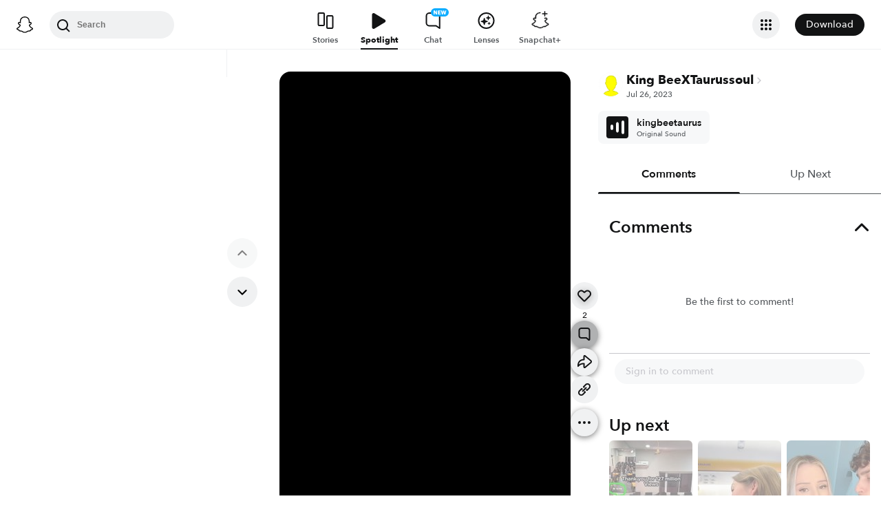

--- FILE ---
content_type: text/html; charset=utf-8
request_url: https://www.snapchat.com/@kingbeetaurus/spotlight/W7_EDlXWTBiXAEEniNoMPwAAYbWd5YmRhZ3FiAYmTDKQ1AYmTDIyKAAAAAw?pid=consumer_web&c=Unlock&af_js_web=true
body_size: 58041
content:
<!DOCTYPE html><html prefix="og: https://ogp.me/ns#" lang="en-US" dir="ltr" data-theme="light"><head><meta name="next-head-count" content="0"/><link data-react-helmet="true" rel="preconnect" href="https://cf-st.sc-cdn.net"/><link data-react-helmet="true" rel="preconnect" href="https://bolt-gcdn.sc-cdn.net"/><link data-react-helmet="true" rel="preconnect" href="https://static.snapchat.com"/><link data-react-helmet="true" rel="preload" href="https://cf-st.sc-cdn.net/d/p1M23pivTMrGdTo1Gqsfi.256.IRZXSOY?mo=GkcaDRoAGgAyAQRIAlAuYAFaEERmTGFyZ2VUaHVtYm5haWyiARAIgAIiCxIAKgdJUlpYU09ZogEQCJoKIgsSACoHSVJaWFNPWQ%3D%3D&amp;uc=46" as="image" type="image/jpeg" fetchpriority="high"/><link data-react-helmet="true" rel="preload" href="https://cf-st.sc-cdn.net/d/p1M23pivTMrGdTo1Gqsfi.27.IRZXSOY?mo=[base64]%3D%3D&amp;uc=46" as="video"/><link data-react-helmet="true" rel="preload" href="https://static.snapchat.com/fonts/AvenirNext-Bold.woff2" as="font" type="font/woff2" crossorigin="anonymous"/><link data-react-helmet="true" rel="preload" href="https://static.snapchat.com/fonts/AvenirNext-DemiBold.woff2" as="font" type="font/woff2" crossorigin="anonymous"/><link data-react-helmet="true" rel="preload" href="https://static.snapchat.com/fonts/AvenirNext-Medium.woff2" as="font" type="font/woff2" crossorigin="anonymous"/><link data-react-helmet="true" rel="preload" href="https://static.snapchat.com/fonts/AvenirNext-Regular.woff2" as="font" type="font/woff2" crossorigin="anonymous"/><link data-react-helmet="true" rel="canonical" href="https://www.snapchat.com/@kingbeetaurus/spotlight/W7_EDlXWTBiXAEEniNoMPwAAYbWd5YmRhZ3FiAYmTDKQ1AYmTDIyKAAAAAw"/><link data-react-helmet="true" rel="shortcut icon" href="https://static.snapchat.com/favicon.ico"/><meta data-react-helmet="true" property="og:title" content="2 likes | King BeeXTaurussoul (@kingbeetaurus) | Posted Jul 26, 2023 | Spotlight"/><meta data-react-helmet="true" property="og:type" content="website"/><meta data-react-helmet="true" property="og:url" content="https://www.snapchat.com/spotlight/W7_EDlXWTBiXAEEniNoMPwAAYbWd5YmRhZ3FiAYmTDKQ1AYmTDIyKAAAAAw"/><meta data-react-helmet="true" property="og:image" content="https://story.snapchat.com/spotlight/W7_EDlXWTBiXAEEniNoMPwAAYbWd5YmRhZ3FiAYmTDKQ1AYmTDIyKAAAAAw/preview/square.jpeg"/><meta data-react-helmet="true" property="og:image:width" content="1200"/><meta data-react-helmet="true" property="og:image:height" content="628"/><meta data-react-helmet="true" property="og:site_name" content="Snapchat"/><meta data-react-helmet="true" property="og:description" content="Another Spotlight Snap brought to you by Snapchat"/><meta data-react-helmet="true" property="twitter:card" content="summary_large_image"/><meta data-react-helmet="true" property="twitter:site" content="@Snapchat"/><meta data-react-helmet="true" property="twitter:title" content="2 likes | King BeeXTaurussoul (@kingbeetaurus) | Posted Jul 26, 2023 | Spotlight"/><meta data-react-helmet="true" property="twitter:image" content="https://story.snapchat.com/spotlight/W7_EDlXWTBiXAEEniNoMPwAAYbWd5YmRhZ3FiAYmTDKQ1AYmTDIyKAAAAAw/preview/square.jpeg"/><meta data-react-helmet="true" property="twitter:description" content="Another Spotlight Snap brought to you by Snapchat"/><meta data-react-helmet="true" charSet="UTF-8"/><meta data-react-helmet="true" name="viewport" content="width=device-width, initial-scale=1, maximum-scale=1.0, user-scalable=0"/><meta data-react-helmet="true" name="metrics-page-name" content="Spotlight"/><meta data-react-helmet="true" name="description" content="2 likes. Spotlight by @kingbeetaurus from July 26, 2023"/><meta data-react-helmet="true" name="robots" content="max-image-preview:large"/><meta data-react-helmet="true" name="apple-itunes-app" content="app-id=447188370, app-argument=https://www.snapchat.com/spotlight/W7_EDlXWTBiXAEEniNoMPwAAYbWd5YmRhZ3FiAYmTDKQ1AYmTDIyKAAAAAw"/><script data-react-helmet="true" type="application/ld+json">{"@context":"https://schema.org","@graph":[{"@context":"https://schema.org","@type":"BreadcrumbList","itemListElement":[{"@type":"ListItem","position":1,"name":"Snapchat","item":{"@type":"Thing","id":"https://www.snapchat.com/"}},{"@type":"ListItem","position":2,"name":"King BeeXTaurussoul (@kingbeetaurus)","item":{"id":"https://www.snapchat.com/add/kingbeetaurus/","@type":"Thing"}},{"@type":"ListItem","position":3,"name":"Spotlight","item":{"id":"https://www.snapchat.com/@kingbeetaurus/spotlight/W7_EDlXWTBiXAEEniNoMPwAAYbWd5YmRhZ3FiAYmTDKQ1AYmTDIyKAAAAAw/","@type":"ItemPage"}}]},{"@context":"https://schema.org","@type":"SocialMediaPosting","headline":"Spotlight Snap","description":"Spotlight Snap","image":["https://cf-st.sc-cdn.net/d/p1M23pivTMrGdTo1Gqsfi.256.IRZXSOY?mo=GkcaDRoAGgAyAQRIAlAuYAFaEERmTGFyZ2VUaHVtYm5haWyiARAIgAIiCxIAKgdJUlpYU09ZogEQCJoKIgsSACoHSVJaWFNPWQ%3D%3D\u0026uc=46"],"text":"Spotlight Snap","datePublished":"2023-07-26T16:33:40.490Z","keywords":[],"articleBody":"Spotlight Snap","comment":[],"commentCount":0,"author":{"@context":"https://schema.org","@type":"Person","name":"King BeeXTaurussoul","alternateName":"kingbeetaurus","url":"https://www.snapchat.com/add/kingbeetaurus","image":"https://cf-st.sc-cdn.net/aps/bolt/aHR0cHM6Ly9jZi1zdC5zYy1jZG4ubmV0L2QvWW1tSUZkY2JlZTNrZVl5bVlQbEpxP2JvPUVnMGFBQm9BTWdFRVNBSlFDR0FCJnVjPTg._RS0,90_FMpng"},"video":{"@type":"VideoObject","url":"https://www.snapchat.com/@kingbeetaurus/spotlight/W7_EDlXWTBiXAEEniNoMPwAAYbWd5YmRhZ3FiAYmTDKQ1AYmTDIyKAAAAAw","name":"Spotlight Snap","description":"Spotlight Snap","thumbnailUrl":"https://cf-st.sc-cdn.net/d/p1M23pivTMrGdTo1Gqsfi.256.IRZXSOY?mo=GkcaDRoAGgAyAQRIAlAuYAFaEERmTGFyZ2VUaHVtYm5haWyiARAIgAIiCxIAKgdJUlpYU09ZogEQCJoKIgsSACoHSVJaWFNPWQ%3D%3D\u0026uc=46","mainEntityOfPage":{"@type":"ItemPage","@id":"https://www.snapchat.com/@kingbeetaurus/spotlight/W7_EDlXWTBiXAEEniNoMPwAAYbWd5YmRhZ3FiAYmTDKQ1AYmTDIyKAAAAAw","name":"Spotlight Snap"},"uploadDate":"2023-07-26T16:33:40.490Z","interactionStatistic":[{"@type":"InteractionCounter","interactionType":{"@type":"LikeAction"},"userInteractionCount":2}],"creator":{"@context":"https://schema.org","@type":"Person","name":"King BeeXTaurussoul","alternateName":"kingbeetaurus","url":"https://www.snapchat.com/add/kingbeetaurus","image":"https://cf-st.sc-cdn.net/aps/bolt/aHR0cHM6Ly9jZi1zdC5zYy1jZG4ubmV0L2QvWW1tSUZkY2JlZTNrZVl5bVlQbEpxP2JvPUVnMGFBQm9BTWdFRVNBSlFDR0FCJnVjPTg._RS0,90_FMpng"},"width":"540 px","height":"960 px","isFamilyFriendly":true,"keywords":[],"ineligibleRegion":["TR"],"embeddedTextCaption":"","contentUrl":"https://cf-st.sc-cdn.net/d/p1M23pivTMrGdTo1Gqsfi.27.IRZXSOY?mo=[base64]%3D%3D\u0026uc=46","duration":"PT59.97S","encodingFormat":"video/mp4"}}]}</script><script data-react-helmet="true" async="" src="https://www.google-analytics.com/analytics.js"></script><script data-react-helmet="true" async="" src="https://www.googletagmanager.com/gtag/js?id=G-DPDHJB4310"></script><title data-react-helmet="true">Posted 7/26/2023 | King BeeXTaurussoul (@kingbeetaurus) | Spotlight</title><link rel="preload" href="https://static.snapchat.com/snapchat-dot-com/_next/static/css/cec739128b00fae6.css" as="style"/><link rel="stylesheet" href="https://static.snapchat.com/snapchat-dot-com/_next/static/css/cec739128b00fae6.css" data-n-g=""/><link rel="preload" href="https://static.snapchat.com/snapchat-dot-com/_next/static/css/7c65fa9131d64c3d.css" as="style"/><link rel="stylesheet" href="https://static.snapchat.com/snapchat-dot-com/_next/static/css/7c65fa9131d64c3d.css" data-n-p=""/><link rel="preload" href="https://static.snapchat.com/snapchat-dot-com/_next/static/css/9ce493f48c00b7d6.css" as="style"/><link rel="stylesheet" href="https://static.snapchat.com/snapchat-dot-com/_next/static/css/9ce493f48c00b7d6.css" data-n-p=""/><noscript data-n-css=""></noscript><script defer="" nomodule="" src="https://static.snapchat.com/snapchat-dot-com/_next/static/chunks/polyfills-42372ed130431b0a.js"></script><script src="https://static.snapchat.com/snapchat-dot-com/_next/static/chunks/webpack-f326085e9cb9dd8b.js" defer=""></script><script src="https://static.snapchat.com/snapchat-dot-com/_next/static/chunks/framework-41b02394b273386f.js" defer=""></script><script src="https://static.snapchat.com/snapchat-dot-com/_next/static/chunks/main-2cb1618d8601fcc2.js" defer=""></script><script src="https://static.snapchat.com/snapchat-dot-com/_next/static/chunks/pages/_app-9dffc6b87dd7645d.js" defer=""></script><script src="https://static.snapchat.com/snapchat-dot-com/_next/static/chunks/1dd05252-5e78ef4f262286a1.js" defer=""></script><script src="https://static.snapchat.com/snapchat-dot-com/_next/static/chunks/c4a620d2-4b568c69d5c723ce.js" defer=""></script><script src="https://static.snapchat.com/snapchat-dot-com/_next/static/chunks/7445-ce21c6bf249f899d.js" defer=""></script><script src="https://static.snapchat.com/snapchat-dot-com/_next/static/chunks/195-460abf42cd74d413.js" defer=""></script><script src="https://static.snapchat.com/snapchat-dot-com/_next/static/chunks/6607-42b33f93c437d460.js" defer=""></script><script src="https://static.snapchat.com/snapchat-dot-com/_next/static/chunks/206-8fcaf3ad519e5bb0.js" defer=""></script><script src="https://static.snapchat.com/snapchat-dot-com/_next/static/chunks/7391-9dc25e8bf05447bc.js" defer=""></script><script src="https://static.snapchat.com/snapchat-dot-com/_next/static/chunks/2133-833157c99ae0a91d.js" defer=""></script><script src="https://static.snapchat.com/snapchat-dot-com/_next/static/chunks/2154-109332b2978c5571.js" defer=""></script><script src="https://static.snapchat.com/snapchat-dot-com/_next/static/chunks/1540-b3c064954a8daabf.js" defer=""></script><script src="https://static.snapchat.com/snapchat-dot-com/_next/static/chunks/57-f7b7aa685ecbdbdd.js" defer=""></script><script src="https://static.snapchat.com/snapchat-dot-com/_next/static/chunks/9304-9cdeb54208a9a79b.js" defer=""></script><script src="https://static.snapchat.com/snapchat-dot-com/_next/static/chunks/6067-ff60f954d645d72b.js" defer=""></script><script src="https://static.snapchat.com/snapchat-dot-com/_next/static/chunks/1469-74a28e10777e5a1f.js" defer=""></script><script src="https://static.snapchat.com/snapchat-dot-com/_next/static/chunks/pages/%40%5Busername%5D/spotlight/%5BsnapID%5D-f853862703da32bc.js" defer=""></script><script src="https://static.snapchat.com/snapchat-dot-com/_next/static/MNpwn03pPZi50kmLpjHum/_buildManifest.js" defer=""></script><script src="https://static.snapchat.com/snapchat-dot-com/_next/static/MNpwn03pPZi50kmLpjHum/_ssgManifest.js" defer=""></script></head><body id="root"><div id="__next"><!--$--><div class="ThemeOverrides_spotlightPage__SeV_8"><main class="PageFrame_pageFrame__LST7x" data-testid="page-frame"><div class="mobileOnly"><div class="MobileNavigation_mobileNavContainer__sHdtl" data-testid="mobile-nav-top"><div class="MobileNav_root__G_djL root_root__hNi_E"><button aria-label="Open Mobile Navigation" data-testid="mobile-menu-trigger" class="IconButton_button__jNRkw" type="button"><span class="MenuTrigger_hamburger__xlBxe"><span class="MenuTrigger_bun__dY4Mt"></span><span class="MenuTrigger_burger__dakSQ"></span><span class="MenuTrigger_bun__dY4Mt"></span></span></button><div data-testid="mobile-nav-menu-wrapper" class="MobileNav_menuContainer__9XK_U"><nav aria-label="Mobile Global Navigation" class="Menu_container__I_uJV" data-testid="ConsumerNav_Mobile"><header aria-label="Mobile Global Navigation" class="Menu_header__b2quh"><div class="Menu_headerLeft__UQJTS"><button data-testid="mobile-menu-close-button" aria-label="Mobile Global Navigation" type="button" class="Menu_closeButton__2NKsu"><svg width="24" height="24" viewBox="0 0 24 24" fill="#000000" xmlns="http://www.w3.org/2000/svg"><path fill-rule="evenodd" clip-rule="evenodd" d="M18.3931 19.8023L4.19312 5.61234L5.60683 4.19763L19.8068 18.3876L18.3931 19.8023Z"></path><path fill-rule="evenodd" clip-rule="evenodd" d="M19.8068 5.61234L5.60683 19.8023L4.19312 18.3876L18.3931 4.19763L19.8068 5.61234Z"></path></svg></button></div><a href="https://www.snapchat.com/" aria-label="Mobile Global Navigation" class="SnapButton_container__zPo2d" title="Snapchat" data-testid="ConsumerNav_ImageIcon"><svg width="32" height="32" xmlns="http://www.w3.org/2000/svg" fill="none" viewBox="0 0 38 38" data-testid="GhostIconFilled"><path d="M35.8336 26.7701C35.6786 26.2535 34.9294 25.8918 34.9294 25.8918C34.8623 25.8505 34.7951 25.8195 34.7434 25.7936C33.4983 25.1943 32.3978 24.471 31.473 23.6495C30.7291 22.9882 30.0884 22.2649 29.5769 21.49C28.9518 20.5497 28.6573 19.7592 28.5333 19.3355C28.461 19.0565 28.4765 18.948 28.5333 18.8034C28.585 18.6846 28.7245 18.5657 28.7968 18.5141C29.2153 18.2196 29.8921 17.7804 30.3054 17.5118C30.6619 17.2793 30.9719 17.0778 31.1527 16.9538C31.7365 16.5456 32.1344 16.1323 32.372 15.6828C32.6768 15.1042 32.713 14.4635 32.4753 13.8384C32.155 12.9911 31.3645 12.4848 30.3622 12.4848C30.1401 12.4848 29.9076 12.5106 29.6803 12.5571C29.1068 12.6811 28.5591 12.8878 28.1045 13.0634C28.0735 13.0789 28.0373 13.0531 28.0373 13.0169C28.0838 11.8855 28.1407 10.3665 28.0167 8.9199C27.903 7.61278 27.6343 6.51232 27.1952 5.55135C26.7509 4.58522 26.1826 3.87225 25.7279 3.36076C25.2991 2.86995 24.55 2.14664 23.4133 1.49566C21.8169 0.581195 19.9983 0.116211 18.0092 0.116211C16.0253 0.116211 14.2118 0.581195 12.6102 1.4905C11.4116 2.17764 10.6418 2.95261 10.2905 3.3556C9.84097 3.87225 9.26749 4.58522 8.82317 5.54619C8.38402 6.50715 8.11536 7.60761 8.0017 8.91473C7.8777 10.3614 7.92937 11.7615 7.98103 13.0118C7.98103 13.0479 7.94487 13.0738 7.91387 13.0583C7.45922 12.8826 6.91157 12.6759 6.33809 12.5519C6.11076 12.5003 5.88344 12.4796 5.65611 12.4796C4.65382 12.4796 3.86334 12.9859 3.54302 13.8332C3.30536 14.4635 3.34153 15.099 3.64635 15.6777C3.88401 16.1271 4.28183 16.5405 4.86564 16.9486C5.04647 17.0726 5.35646 17.2741 5.71295 17.5066C6.1211 17.7701 6.77724 18.1937 7.19573 18.4934C7.24739 18.5296 7.42305 18.6639 7.47988 18.8034C7.54188 18.9532 7.55221 19.0617 7.47472 19.3562C7.34555 19.785 7.05107 20.5652 6.43625 21.49C5.92477 22.2649 5.28413 22.9882 4.54015 23.6495C3.61019 24.471 2.50972 25.1943 1.26977 25.7936C1.21294 25.8195 1.14061 25.8556 1.06311 25.9021C0.985611 25.9486 0.319134 26.2793 0.179639 26.7701C-0.0270202 27.4934 0.520627 28.1702 1.08894 28.537C2.00858 29.1312 3.1297 29.4515 3.78068 29.622C3.96151 29.6685 4.12683 29.715 4.27666 29.7615C4.36966 29.7925 4.60215 29.8803 4.70548 30.0095C4.82948 30.1697 4.84498 30.3711 4.89147 30.5985C4.96381 30.9808 5.12397 31.4509 5.59412 31.7764C6.11076 32.1329 6.77208 32.1588 7.60388 32.1898C8.47702 32.2208 9.56198 32.2673 10.8019 32.6754C11.3754 32.8666 11.8972 33.1869 12.5017 33.5589C13.7623 34.3338 15.3329 35.3 18.0143 35.3C20.6958 35.3 22.2767 34.3287 23.5477 33.5537C24.147 33.1869 24.6636 32.8666 25.2268 32.6806C26.4667 32.2724 27.5517 32.2311 28.4248 32.1949C29.2566 32.1639 29.9179 32.1381 30.4346 31.7816C30.9409 31.4354 31.0856 30.9136 31.1527 30.521C31.1889 30.3298 31.2147 30.1542 31.3232 30.0095C31.4162 29.8855 31.6332 29.8028 31.7365 29.7667C31.8915 29.7202 32.0569 29.6737 32.248 29.622C32.899 29.4463 33.7101 29.2449 34.7021 28.6817C35.8749 28.0101 35.9576 27.1783 35.8336 26.7701Z" fill="white"></path><path fill-rule="evenodd" clip-rule="evenodd" d="M36.5235 25.9461C37.097 26.2664 37.5982 26.6487 37.8617 27.3669C38.1613 28.1677 37.9805 29.0821 37.2572 29.8571L37.2468 29.8675C36.9885 30.1619 36.6527 30.4203 36.2291 30.6528C35.2681 31.1849 34.4569 31.4381 33.8215 31.6137C33.7026 31.6499 33.4753 31.7326 33.372 31.8204C33.2274 31.9443 33.1671 32.1036 33.0919 32.3021C33.0354 32.4512 32.9706 32.6225 32.8553 32.8175C32.6073 33.2412 32.3025 33.5202 32.0545 33.6907C31.2737 34.23 30.401 34.2638 29.4719 34.2997L29.4558 34.3003C28.6085 34.3313 27.6527 34.3675 26.5626 34.7291C26.1428 34.8674 25.6994 35.1379 25.1872 35.4503C25.1636 35.4647 25.1399 35.4792 25.1159 35.4938C23.8037 36.2997 22.0006 37.4054 19.004 37.4054C16.0116 37.4054 14.2248 36.3079 12.913 35.5023L12.9075 35.4989C12.3651 35.1631 11.8949 34.8738 11.4403 34.724C10.345 34.3623 9.38916 34.3261 8.54703 34.2951L8.53096 34.2945C7.60183 34.2586 6.72909 34.2249 5.94829 33.6855C5.73129 33.5408 5.47297 33.3083 5.24564 32.9725C5.06076 32.7066 4.97644 32.4816 4.90565 32.2928C4.83204 32.0964 4.77306 31.939 4.63083 31.8152C4.51717 31.7171 4.25885 31.6344 4.15035 31.6034C3.52004 31.4277 2.71407 31.1746 1.77377 30.6528C1.37595 30.4306 1.05563 30.1929 0.802467 29.9191C0.0326611 29.1286 -0.168832 28.1935 0.135991 27.3669C0.479982 26.4363 1.22301 26.0629 2.00197 25.6715C2.13556 25.6044 2.27021 25.5367 2.40408 25.4656C4.12968 24.5305 5.4833 23.3577 6.42877 21.9731C6.74392 21.5081 6.97125 21.0844 7.12624 20.7383C7.21407 20.4851 7.21407 20.3508 7.15208 20.2216C7.10041 20.1131 6.94025 19.9943 6.89375 19.9633C6.65756 19.8058 6.41473 19.6484 6.22122 19.5229C6.17346 19.4919 6.12869 19.4629 6.08778 19.4363C5.70546 19.1883 5.40581 18.992 5.20948 18.8577C4.47584 18.3462 3.96436 17.8037 3.64403 17.1941C3.19455 16.3364 3.13772 15.3548 3.48387 14.4352C3.96952 13.159 5.17848 12.3634 6.64059 12.3634C6.94542 12.3634 7.25541 12.3944 7.56023 12.4616C7.59898 12.4719 7.63902 12.4809 7.67906 12.49C7.7191 12.499 7.75914 12.5081 7.79789 12.5184C7.78239 11.6504 7.80305 10.7256 7.88055 9.81632C8.15438 6.6286 9.27034 4.95466 10.438 3.62171C10.9236 3.06889 11.7657 2.25259 13.0419 1.52411C14.814 0.511482 16.8134 0 18.9937 0C21.1791 0 23.1837 0.511482 24.9506 1.52411C26.2164 2.25259 27.0637 3.06373 27.5494 3.62171C28.717 4.95466 29.8329 6.62343 30.1068 9.81632C30.1843 10.7205 30.2049 11.6504 30.1894 12.5184L30.1894 12.5184C30.2669 12.4977 30.3444 12.4771 30.4271 12.4616C30.7371 12.3996 31.0419 12.3634 31.3467 12.3634C32.814 12.3634 34.0178 13.159 34.5034 14.4352C34.8496 15.36 34.7928 16.3364 34.3433 17.1941C34.023 17.8037 33.5115 18.3462 32.7778 18.8577C32.6075 18.9773 32.347 19.1462 32.0219 19.357C31.9821 19.3828 31.9413 19.4093 31.8995 19.4363C31.8112 19.4945 31.7039 19.5644 31.5868 19.6407C31.4232 19.7473 31.2402 19.8665 31.0626 19.984C31.0006 20.0305 30.8817 20.1286 30.8352 20.2216C30.7784 20.3405 30.7732 20.4748 30.8559 20.7124C31.0161 21.0638 31.2434 21.4977 31.5689 21.9731C32.535 23.3887 33.9248 24.5821 35.7124 25.5276C35.8881 25.6154 36.0637 25.7033 36.2342 25.7911C36.3169 25.8324 36.415 25.8841 36.5235 25.9461ZM32.9783 29.6387C33.5905 29.4749 34.3148 29.2811 35.201 28.7929C36.2343 28.2194 35.6505 27.868 35.294 27.7027C29.4145 24.856 28.4742 20.4593 28.4329 20.1287C28.4311 20.1134 28.4293 20.0983 28.4275 20.0833C28.3827 19.7118 28.3464 19.4104 28.7636 19.023C29.046 18.7615 29.9877 18.1515 30.7288 17.6714C31.0856 17.4403 31.3959 17.2393 31.5638 17.1218C32.4214 16.5276 32.7986 15.9283 32.5196 15.1947C32.3284 14.6883 31.8531 14.4972 31.352 14.4972C31.197 14.4972 31.042 14.5179 30.887 14.5489C30.3273 14.6688 29.7768 14.8839 29.3117 15.0656C28.9954 15.1892 28.7186 15.2974 28.5052 15.3497C28.4329 15.3652 28.3657 15.3755 28.3089 15.3755C28.0299 15.3755 27.9266 15.2515 27.9473 14.9105C27.9491 14.8819 27.9511 14.8526 27.953 14.8225C28.022 13.771 28.1495 11.8258 27.9938 10.0075C27.7716 7.4346 26.9398 6.15848 25.953 5.02702C25.4828 4.48454 23.2664 2.13379 18.9989 2.13379C14.7417 2.13379 12.5201 4.48454 12.0448 5.02702C11.058 6.15331 10.2262 7.4346 10.0041 10.0075C9.8551 11.747 9.96981 13.6026 10.0365 14.6808C10.0415 14.7619 10.0462 14.8386 10.0506 14.9105C10.0712 15.236 9.96789 15.3755 9.6889 15.3755C9.6269 15.3755 9.5649 15.3652 9.49257 15.3497C9.27312 15.298 8.98647 15.1864 8.65874 15.0587C8.19948 14.8798 7.65955 14.6695 7.11082 14.5489C6.961 14.5179 6.80083 14.4972 6.64584 14.4972C6.14469 14.4972 5.66937 14.6883 5.47821 15.1947C5.19922 15.9283 5.57638 16.5224 6.43401 17.1218C6.59031 17.2296 6.87002 17.4107 7.19574 17.6217C7.94673 18.108 8.94236 18.7528 9.23425 19.023C9.66041 19.4091 9.6195 19.7173 9.56949 20.094C9.56797 20.1055 9.56643 20.117 9.5649 20.1287C9.52357 20.4593 8.58844 24.856 2.70381 27.7027C2.35766 27.868 1.77384 28.2194 2.80714 28.7929C3.695 29.2848 4.42192 29.4782 5.03532 29.6413C5.54272 29.7763 5.97245 29.8906 6.35135 30.1361C6.73707 30.3849 6.79163 30.7894 6.84226 31.1648C6.88522 31.4833 6.92535 31.7808 7.16249 31.9444C7.43801 32.1348 7.94856 32.1543 8.63644 32.1805C9.53514 32.2148 10.7365 32.2606 12.112 32.7142C12.7969 32.9408 13.3925 33.3067 14.0199 33.6922C15.2523 34.4493 16.6075 35.282 19.0041 35.282C21.3974 35.282 22.7667 34.4423 24.003 33.6841C24.6296 33.2999 25.2219 32.9366 25.8962 32.7142C27.2716 32.2606 28.473 32.2148 29.3717 32.1805C30.0596 32.1543 30.5701 32.1348 30.8457 31.9444C31.0858 31.778 31.1257 31.4792 31.1683 31.1602C31.2183 30.7861 31.2719 30.3844 31.6568 30.1361C32.0389 29.89 32.4699 29.7747 32.9783 29.6387Z" fill="black"></path></svg></a><div class="Menu_headerRight__rcrx_"></div></header><section aria-label="Mobile Global Navigation" class="Menu_section__gxdlF"><ul class="Menu_ul___4Je9"><li class="Menu_li__Eu37r"><details class="Details_details__vY62P" open="" data-label="Features" title="Features"><summary class="Details_summary__HdHRM">Features<!-- --> <span class="Details_arrow__eNymd"><svg width="13" height="9" viewBox="0 0 13 9" fill="none" xmlns="http://www.w3.org/2000/svg"><path fill-rule="evenodd" clip-rule="evenodd" d="M6.56131 5.67705L11.2721 0.966309L12.4506 2.14482L6.56131 8.03408L0.672049 2.14482L1.85056 0.966308L6.56131 5.67705Z" fill="#3A3E41"></path></svg></span></summary><div class="Details_indentChildren__IE4Up"><ul class="Menu_ul___4Je9"><li class="Menu_li__Eu37r"><a aria-label="DISCOVER_HOME_PAGE" data-label="DISCOVER_HOME_PAGE" href="https://www.snapchat.com/discover" class="Menu_navItemLink__MwV_Q" title="Stories">Stories</a></li><li class="Menu_li__Eu37r"><a aria-label="SPOTLIGHT" data-label="SPOTLIGHT" href="https://www.snapchat.com/spotlight" class="Menu_navItemLink__MwV_Q" title="Spotlight">Spotlight</a></li><li class="Menu_li__Eu37r"><a aria-label="LENS_HOME_PAGE" data-label="LENS_HOME_PAGE" href="https://link.snapchat.com/lens_explorer/category" class="Menu_navItemLink__MwV_Q" title="Lenses">Lenses</a></li></ul></div></details></li><li class="Menu_li__Eu37r"><a aria-label="ACCOUNTS" data-label="ACCOUNTS" href="https://accounts.snapchat.com" class="Menu_topLevelLink__9Um3x" title="Accounts">Accounts</a></li><li class="Menu_li__Eu37r"><a aria-label="SNAPCHAT_PLUS" data-label="SNAPCHAT_PLUS" href="https://www.snapchat.com/plus" class="Menu_topLevelLink__9Um3x" title="Snapchat Plus">Snapchat Plus</a></li><li class="Menu_li__Eu37r"><a aria-label="SNAPCHAT_SUPPORT" data-label="SNAPCHAT_SUPPORT" href="https://help.snapchat.com" class="Menu_topLevelLink__9Um3x" title="Support">Support</a></li><li class="Menu_li__Eu37r"><a aria-label="ADS" data-label="ADS" href="https://forbusiness.snapchat.com" class="Menu_topLevelLink__9Um3x" title="Ads">Ads</a></li><li class="Menu_li__Eu37r"><a aria-label="DOWNLOAD" data-label="DOWNLOAD" href="https://www.snapchat.com/download/" class="Menu_topLevelLink__9Um3x" title="Download">Download</a></li><li class="Menu_underlinedItem__yLMSr Menu_li__Eu37r"><a aria-label="COOKIE_POLICY" data-label="COOKIE_POLICY" href="https://snap.com/en-US/cookie-policy" class="Menu_topLevelLink__9Um3x" title="Cookie Policy">Cookie Policy</a></li><li class="Menu_underlinedItem__yLMSr Menu_li__Eu37r"><a aria-label="PRIVACY_POLICY" data-label="PRIVACY_POLICY" href="https://snap.com/privacy/privacy-policy" class="Menu_topLevelLink__9Um3x" title="Privacy Policy">Privacy Policy</a></li><li class="Menu_underlinedItem__yLMSr Menu_li__Eu37r"><a aria-label="TERMS_OF_SERVICE" data-label="TERMS_OF_SERVICE" href="https://values.snap.com/privacy/privacy-policy/chd-privacy-policy" class="Menu_topLevelLink__9Um3x" title="Consumer Health Privacy">Consumer Health Privacy</a></li><li class="Menu_underlinedItem__yLMSr Menu_li__Eu37r"><a aria-label="PRIVACY_AND_SAFETY" data-label="PRIVACY_AND_SAFETY" href="https://values.snap.com" class="Menu_topLevelLink__9Um3x" title="Privacy and Safety">Privacy and Safety</a></li><li class="Menu_underlinedItem__yLMSr Menu_li__Eu37r"><a aria-label="YOUR_PRIVACY_CHOICES" data-label="YOUR_PRIVACY_CHOICES" href="https://help.snapchat.com/hc/articles/11399265637012?utm_source=snapchat_com&amp;utm_medium=global_footer&amp;utm_campaign=privacy_choices" class="Menu_topLevelLink__9Um3x" title="Your Privacy Choices">Your Privacy Choices</a></li><li><div><label for="localeSelector" class="LocaleSelector_label__VK1q4">Language</label><select name="localeSelector" class="LocaleSelector_localeSelector__Vx_te" data-testid="localeSelector"><option value="ar">العَرَبِية</option><option value="bn-BD">বাংলা(বাংলাদেশ)</option><option value="bn-IN">বাংলা (ভারত)</option><option value="da-DK">Dansk</option><option value="de-DE">Deutsch</option><option value="el-GR">Ελληνικά</option><option value="en-GB">English (UK)</option><option value="en-US" selected="">English (US)</option><option value="es">Español</option><option value="es-AR">Español (Argentine)</option><option value="es-ES">Español (España)</option><option value="es-MX">Español (México)</option><option value="fi-FI">Suomi</option><option value="fil-PH">Filipino</option><option value="fr-FR">Français</option><option value="gu-IN">ગુજરાતી</option><option value="hi-IN">हिंदी</option><option value="id-ID">Bahasa Indonesia</option><option value="it-IT">Italiano</option><option value="ja-JP">日本語</option><option value="kn-IN">ಕನ್ನಡ (India)</option><option value="ko-KR">한국어</option><option value="ml-IN">മലയാളം</option><option value="mr-IN">मराठी</option><option value="ms-MY">Bahasa Melayu</option><option value="nb-NO">Norsk</option><option value="nl-NL">Nederlands</option><option value="pa">ਪੰਜਾਬੀ</option><option value="pl-PL">Polski</option><option value="pt-BR">Português (Brasil)</option><option value="pt-PT">Português (Portugal)</option><option value="ro-RO">Română</option><option value="ru-RU">Русский</option><option value="sv-SE">Svenska</option><option value="ta-IN">தமிழ்</option><option value="te-IN">తెలుగు</option><option value="th-TH">ภาษาไทย (ประเทศไทย)</option><option value="tr-TR">Türkçe</option><option value="ur-PK">اردو</option><option value="vi-VN">Tiếng Việt</option><option value="zh-Hans">中文（简体）</option><option value="zh-Hant">中文（繁體）</option></select></div></li></ul></section><aside aria-label="Mobile Global Navigation" class="Menu_exploreMoreSites__ei5mk Menu_section__gxdlF"><div class="Menu_bottomTitle__xSiQL"><h5 class="Heading_h500Emphasis__DpJjn">Explore More Sites</h5></div><details class="Details_details__vY62P" data-label="Business" title="Business"><summary class="Details_summary__HdHRM">Business<!-- --> <span class="Details_arrow__eNymd"><svg width="13" height="9" viewBox="0 0 13 9" fill="none" xmlns="http://www.w3.org/2000/svg"><path fill-rule="evenodd" clip-rule="evenodd" d="M6.56131 5.67705L11.2721 0.966309L12.4506 2.14482L6.56131 8.03408L0.672049 2.14482L1.85056 0.966308L6.56131 5.67705Z" fill="#3A3E41"></path></svg></span></summary><div class=""><ul class="Menu_ul___4Je9"><li class="Menu_li__Eu37r"><a aria-label="FOR_BUSINESS" data-label="FOR_BUSINESS" href="https://forbusiness.snapchat.com/?utm_source=www_snapchat_com&amp;utm_medium=referral&amp;utm_campaign=internal_referral&amp;utm_content=global_nav_link" class="Menu_navItemLink__MwV_Q" title="For Business">For Business</a></li><li class="Menu_li__Eu37r"><a aria-label="ADS_MANAGER" data-label="ADS_MANAGER" href="https://ads.snapchat.com" class="Menu_navItemLink__MwV_Q" title="Ads Manager">Ads Manager</a></li><li class="Menu_li__Eu37r"><a aria-label="SNAP_PUBLISHER" data-label="SNAP_PUBLISHER" href="https://snappublisher.snapchat.com" class="Menu_navItemLink__MwV_Q" title="Snap Publisher">Snap Publisher</a></li><li class="Menu_li__Eu37r"><a aria-label="BUSINESS_SUPPORT" data-label="BUSINESS_SUPPORT" href="https://businesshelp.snapchat.com" class="Menu_navItemLink__MwV_Q" title="Business Support">Business Support</a></li><li class="Menu_li__Eu37r"><a aria-label="PUBLIC_PROFILES_FOR_BUSINESS" data-label="PUBLIC_PROFILES_FOR_BUSINESS" href="https://forbusiness.snapchat.com/public-profiles" class="Menu_navItemLink__MwV_Q" title="Public Profiles for Business">Public Profiles for Business</a></li></ul></div></details><details class="Details_details__vY62P" data-label="Snap AR" title="Snap AR"><summary class="Details_summary__HdHRM">Snap AR<!-- --> <span class="Details_arrow__eNymd"><svg width="13" height="9" viewBox="0 0 13 9" fill="none" xmlns="http://www.w3.org/2000/svg"><path fill-rule="evenodd" clip-rule="evenodd" d="M6.56131 5.67705L11.2721 0.966309L12.4506 2.14482L6.56131 8.03408L0.672049 2.14482L1.85056 0.966308L6.56131 5.67705Z" fill="#3A3E41"></path></svg></span></summary><div class=""><ul class="Menu_ul___4Je9"><li class="Menu_li__Eu37r"><a aria-label="SNAP_AR" data-label="SNAP_AR" href="https://ar.snap.com" class="Menu_navItemLink__MwV_Q" title="Business">Business</a></li><li class="Menu_li__Eu37r"><a aria-label="LENS_STUDIO" data-label="LENS_STUDIO" href="https://ar.snap.com/lens-studio" class="Menu_navItemLink__MwV_Q" title="Lens Studio">Lens Studio</a></li><li class="Menu_li__Eu37r"><a aria-label="LENS_WEB_BUILDER" data-label="LENS_WEB_BUILDER" href="https://ar.snap.com/lens-web-builder" class="Menu_navItemLink__MwV_Q" title="Lens Web Builder">Lens Web Builder</a></li><li class="Menu_li__Eu37r"><a aria-label="CAMERA_KIT" data-label="CAMERA_KIT" href="https://ar.snap.com/camera-kit" class="Menu_navItemLink__MwV_Q" title="Camera Kit">Camera Kit</a></li></ul></div></details><details class="Details_details__vY62P" data-label="Pixy" title="Pixy"><summary class="Details_summary__HdHRM">Pixy<!-- --> <span class="Details_arrow__eNymd"><svg width="13" height="9" viewBox="0 0 13 9" fill="none" xmlns="http://www.w3.org/2000/svg"><path fill-rule="evenodd" clip-rule="evenodd" d="M6.56131 5.67705L11.2721 0.966309L12.4506 2.14482L6.56131 8.03408L0.672049 2.14482L1.85056 0.966308L6.56131 5.67705Z" fill="#3A3E41"></path></svg></span></summary><div class=""><ul class="Menu_ul___4Je9"><li class="Menu_li__Eu37r"><a aria-label="SHOP_PIXY" data-label="SHOP_PIXY" href="https://pixy.com" class="Menu_navItemLink__MwV_Q" title="Shop Pixy">Shop Pixy</a></li><li class="Menu_li__Eu37r"><a aria-label="PIXY_SUPPORT" data-label="PIXY_SUPPORT" href="https://support.pixy.com" class="Menu_navItemLink__MwV_Q" title="Pixy Support">Pixy Support</a></li></ul></div></details><details class="Details_details__vY62P" data-label="Snap Inc." title="Snap Inc."><summary class="Details_summary__HdHRM">Snap Inc.<!-- --> <span class="Details_arrow__eNymd"><svg width="13" height="9" viewBox="0 0 13 9" fill="none" xmlns="http://www.w3.org/2000/svg"><path fill-rule="evenodd" clip-rule="evenodd" d="M6.56131 5.67705L11.2721 0.966309L12.4506 2.14482L6.56131 8.03408L0.672049 2.14482L1.85056 0.966308L6.56131 5.67705Z" fill="#3A3E41"></path></svg></span></summary><div class=""><ul class="Menu_ul___4Je9"><li class="Menu_li__Eu37r"><a aria-label="SNAP_INC" data-label="SNAP_INC" href="https://snap.com" class="Menu_navItemLink__MwV_Q" title="Snap Inc.">Snap Inc.</a></li><li class="Menu_li__Eu37r"><a aria-label="INVESTORS" data-label="INVESTORS" href="https://investor.snap.com" class="Menu_navItemLink__MwV_Q" title="Investors">Investors</a></li><li class="Menu_li__Eu37r"><a aria-label="CAREERS" data-label="CAREERS" href="https://careers.snap.com" class="Menu_navItemLink__MwV_Q" title="Careers">Careers</a></li><li class="Menu_li__Eu37r"><a aria-label="NEWS" data-label="NEWS" href="https://newsroom.snap.com" class="Menu_navItemLink__MwV_Q" title="News">News</a></li><li class="Menu_li__Eu37r"><a aria-label="SAFETY_IMPACT" data-label="SAFETY_IMPACT" href="https://snap.com/safety-and-impact" class="Menu_navItemLink__MwV_Q" title="Safety &amp; Impact">Safety &amp; Impact</a></li><li class="Menu_li__Eu37r"><a aria-label="CITIZEN_SNAP" data-label="CITIZEN_SNAP" href="https://citizen.snap.com" class="Menu_navItemLink__MwV_Q" title="CitizenSnap">CitizenSnap</a></li><li class="Menu_li__Eu37r"><a aria-label="BITMOJI" data-label="BITMOJI" href="https://www.bitmoji.com" class="Menu_navItemLink__MwV_Q" title="Bitmoji">Bitmoji</a></li></ul></div></details><details class="Details_details__vY62P" data-label="Creators" title="Creators"><summary class="Details_summary__HdHRM">Creators<!-- --> <span class="Details_arrow__eNymd"><svg width="13" height="9" viewBox="0 0 13 9" fill="none" xmlns="http://www.w3.org/2000/svg"><path fill-rule="evenodd" clip-rule="evenodd" d="M6.56131 5.67705L11.2721 0.966309L12.4506 2.14482L6.56131 8.03408L0.672049 2.14482L1.85056 0.966308L6.56131 5.67705Z" fill="#3A3E41"></path></svg></span></summary><div class=""><ul class="Menu_ul___4Je9"><li class="Menu_li__Eu37r"><a aria-label="CREATOR_HUB" data-label="CREATOR_HUB" href="https://creators.snap.com" class="Menu_navItemLink__MwV_Q" title="Creator Hub">Creator Hub</a></li><li class="Menu_li__Eu37r"><a aria-label="POST_TO_SPOTLIGHT" data-label="POST_TO_SPOTLIGHT" href="https://my.snapchat.com/?utm_source=consumer_web&amp;utm_content=nav_submenu_post_button" class="Menu_navItemLink__MwV_Q" title="Post to Spotlight">Post to Spotlight</a></li></ul></div></details><details class="Details_details__vY62P" data-label="Developers" title="Developers"><summary class="Details_summary__HdHRM">Developers<!-- --> <span class="Details_arrow__eNymd"><svg width="13" height="9" viewBox="0 0 13 9" fill="none" xmlns="http://www.w3.org/2000/svg"><path fill-rule="evenodd" clip-rule="evenodd" d="M6.56131 5.67705L11.2721 0.966309L12.4506 2.14482L6.56131 8.03408L0.672049 2.14482L1.85056 0.966308L6.56131 5.67705Z" fill="#3A3E41"></path></svg></span></summary><div class=""><ul class="Menu_ul___4Je9"><li class="Menu_li__Eu37r"><a aria-label="FOR_DEVELOPERS" data-label="FOR_DEVELOPERS" href="https://developers.snap.com" class="Menu_navItemLink__MwV_Q" title="For Developers">For Developers</a></li><li class="Menu_li__Eu37r"><a aria-label="PLAYCANVAS" data-label="PLAYCANVAS" href="https://playcanvas.com" class="Menu_navItemLink__MwV_Q" title="PlayCanvas">PlayCanvas</a></li><li class="Menu_li__Eu37r"><a aria-label="MARKETING_API" data-label="MARKETING_API" href="https://marketingapi.snapchat.com" class="Menu_navItemLink__MwV_Q" title="Marketing API">Marketing API</a></li></ul></div></details><details class="Details_details__vY62P" data-label="Spectacles" title="Spectacles"><summary class="Details_summary__HdHRM">Spectacles<!-- --> <span class="Details_arrow__eNymd"><svg width="13" height="9" viewBox="0 0 13 9" fill="none" xmlns="http://www.w3.org/2000/svg"><path fill-rule="evenodd" clip-rule="evenodd" d="M6.56131 5.67705L11.2721 0.966309L12.4506 2.14482L6.56131 8.03408L0.672049 2.14482L1.85056 0.966308L6.56131 5.67705Z" fill="#3A3E41"></path></svg></span></summary><div class=""><ul class="Menu_ul___4Je9"><li class="Menu_li__Eu37r"><a aria-label="SNAP_INC" data-label="SNAP_INC" href="https://www.spectacles.com" class="Menu_navItemLink__MwV_Q" title="Spectacles">Spectacles</a></li><li class="Menu_li__Eu37r"><a aria-label="CAREERS" data-label="CAREERS" href="https://www.spectacles.com/creators" class="Menu_navItemLink__MwV_Q" title="Creators">Creators</a></li><li class="Menu_li__Eu37r"><a aria-label="NEWS" data-label="NEWS" href="https://support.spectacles.com" class="Menu_navItemLink__MwV_Q" title="Spectacles Support">Spectacles Support</a></li></ul></div></details></aside></nav></div><div data-testid="Search_Bar" class="MobileNav_searchBar__0Lx_b"><div class="SearchInput_container__1MVbl SearchInput_expandOnFocus__1VfQU" data-testid="searchInputContainer"><span class="SearchInput_inputIcon__ueyWX" data-testid="searchInputIcon"><svg width="24" height="24" viewBox="0 0 24 24" fill="none" xmlns="http://www.w3.org/2000/svg"><path fill-rule="evenodd" clip-rule="evenodd" d="M10 4C6.68629 4 4 6.68629 4 10C4 13.3137 6.68629 16 10 16C13.3137 16 16 13.3137 16 10C16 6.68629 13.3137 4 10 4ZM2 10C2 5.58172 5.58172 2 10 2C14.4183 2 18 5.58172 18 10C18 14.4183 14.4183 18 10 18C5.58172 18 2 14.4183 2 10Z" fill="#121314"></path><path d="M15.7027 14.2897L14.2885 15.7039L19.2877 20.7032L20.7019 19.289L15.7027 14.2897Z" fill="#121314"></path></svg></span><input type="text" placeholder="Search" class="SearchInput_searchInput__bE89d Heading_h700Emphasis__giIwc" data-testid="searchInputBox" value=""/></div></div></div></div><div class="MobileNavigation_mobileNavV2Displayed__8eAT_ MobileNavigation_navV2Container__oXcCl MobileNavigation_mobileViewBottom__6v2_j" data-testid="mobile-nav-bottom"><nav class="MobileNav_nav__lPEKD root_root__hNi_E" aria-label="Mobile navigation widget"><ul class="MobileNav_linkList__PVDG9"><li class="MobileNav_item__zDIjr"><a href="https://www.snapchat.com/web?ref=web_nav_chat_icon" aria-label="CHAT" class="MobileNavItem_link__IJ0qB" target="_blank" rel="noopener"><span class="MobileNavItem_content__U3fgp"><span class="MobileNavItem_icon__x3b4i"><svg width="21" height="23" viewBox="0 0 22 24" fill="none" xmlns="http://www.w3.org/2000/svg" class="ConsumerNavIcon_v2Icon__XRPcu" aria-describedby="chat-title-id"><title id="chat-title-id">Try the new Snapchat on web to chat</title><path d="M21.6667 20.4743V22.9763C21.6667 23.5417 21.1891 24 20.6 24C20.3811 24 20.1676 23.9354 19.9883 23.8149L15.0161 20.4743H5.66667C2.72115 20.4743 0.333336 18.1827 0.333336 15.3557V5.11858C0.333336 2.29167 2.72115 0 5.66667 0H16.3333C19.2789 0 21.6667 2.29167 21.6667 5.11858V20.4743Z" class="ConsumerNavIcon_ba__yePRv"></path></svg></span><span class="MobileNavItem_text__mcv17">Chat</span></span></a></li><li class="MobileNav_item__zDIjr"><a href="https://link.snapchat.com/lens_explorer/category" aria-label="LENS_HOME_PAGE" class="MobileNavItem_link__IJ0qB" target="" rel="noopener"><span class="MobileNavItem_content__U3fgp"><span class="MobileNavItem_icon__x3b4i"><svg width="35" height="34" viewBox="0 -5 25 24" fill="none" xmlns="http://www.w3.org/2000/svg" class="ConsumerNavIcon_v2Icon__XRPcu" aria-describedby="lens-icon-title"><title id="lens-icon-title">Try out Lenses and Filters on Snapchat</title><path d="M9.64585 18.4148C9.31179 18.4148 9.1377 18.2158 9.03889 17.9197C8.74091 17.0157 8.41939 16.1117 8.13395 15.2077C8.04769 14.9226 7.91125 14.7738 7.62581 14.6751C6.73341 14.4025 5.84101 14.0813 4.94862 13.7961C4.63809 13.6974 4.40283 13.5486 4.40283 13.1898C4.40283 12.831 4.65063 12.6822 4.94862 12.5835C5.84101 12.2984 6.73341 11.9897 7.62581 11.7046C7.8987 11.6184 8.03515 11.4946 8.12141 11.2095C8.40685 10.3055 8.72836 9.40152 9.02635 8.49752C9.12515 8.18732 9.29924 7.96484 9.64585 7.96484C9.96893 7.97738 10.1289 8.19985 10.2293 8.48499C10.5147 9.36392 10.8237 10.2303 11.0966 11.1233C11.1954 11.457 11.382 11.6184 11.7035 11.7171C12.5708 11.9897 13.4397 12.2874 14.307 12.571C14.6175 12.6697 14.8528 12.831 14.8528 13.1773C14.8528 13.5235 14.6175 13.6849 14.307 13.7836C13.4021 14.0938 12.5097 14.4025 11.6173 14.6876C11.3318 14.7738 11.1954 14.9226 11.0966 15.2077C10.8237 16.0992 10.5022 16.9907 10.2167 17.8821C10.1305 18.1673 9.96893 18.3897 9.64585 18.4148Z" class="ConsumerNavIcon_ba__yePRv"></path><path d="M15.4459 11.4491C15.2234 11.4491 15.108 11.3174 15.0404 11.1198C14.8427 10.5173 14.6268 9.91482 14.4372 9.31232C14.3795 9.12301 14.2889 9.02424 14.0994 8.95674C13.5044 8.77566 12.9094 8.56001 12.3144 8.3707C12.1084 8.30486 11.9502 8.20608 11.9502 7.96574C11.9502 7.72705 12.115 7.62828 12.3144 7.56078C12.9094 7.37147 13.5044 7.16405 14.0994 6.97474C14.2806 6.91712 14.3713 6.83482 14.429 6.6455C14.6185 6.043 14.8344 5.4405 15.0322 4.838C15.0981 4.63222 15.2135 4.48242 15.4459 4.48242C15.6601 4.49065 15.7689 4.63881 15.8348 4.82812C16.0244 5.41416 16.232 5.99197 16.4133 6.58624C16.4793 6.80848 16.6029 6.91548 16.8188 6.98297C17.3973 7.16405 17.9758 7.36324 18.5526 7.55255C18.7586 7.6184 18.9168 7.7254 18.9168 7.95751C18.9168 8.18798 18.7603 8.29498 18.5526 8.36247C17.9494 8.56824 17.3544 8.77566 16.7594 8.96497C16.5699 9.02259 16.4793 9.12136 16.4117 9.31067C16.2304 9.90494 16.0145 10.4992 15.8249 11.0935C15.7673 11.2844 15.6601 11.4326 15.4459 11.4491Z" class="ConsumerNavIcon_ba__yePRv"></path><path d="M16.6013 18.4159C16.4532 18.4159 16.3762 18.3271 16.3317 18.1954C16.1999 17.7943 16.0562 17.3917 15.9302 16.9906C15.8917 16.8633 15.831 16.7982 15.705 16.7538C15.308 16.6324 14.9125 16.4904 14.5154 16.3631C14.3776 16.3187 14.2725 16.2535 14.2725 16.0937C14.2725 15.9339 14.3821 15.8687 14.5154 15.8243C14.9125 15.697 15.308 15.5609 15.705 15.4336C15.8265 15.3951 15.8873 15.3403 15.9258 15.2131C16.0532 14.812 16.1954 14.4094 16.3273 14.0083C16.3717 13.8706 16.4488 13.7715 16.6028 13.7715C16.7465 13.7774 16.8176 13.8766 16.8621 14.0024C16.9895 14.3931 17.1258 14.7779 17.2473 15.1746C17.2917 15.3226 17.3747 15.3951 17.5169 15.438C17.9021 15.5594 18.2887 15.6911 18.6739 15.8184C18.8117 15.8628 18.9169 15.9339 18.9169 16.0878C18.9169 16.2417 18.8117 16.3127 18.6739 16.3571C18.2724 16.4948 17.8754 16.6324 17.4784 16.7582C17.351 16.7967 17.2917 16.8633 17.2473 16.9891C17.1258 17.3858 16.9836 17.781 16.8562 18.1776C16.8162 18.3064 16.7436 18.4056 16.6013 18.4159Z" class="ConsumerNavIcon_ba__yePRv"></path></svg></span><span class="MobileNavItem_text__mcv17">Lenses</span></span></a></li><li class="MobileNav_item__zDIjr"><a href="https://link.snapchat.com/discover" aria-label="DISCOVER_HOME_PAGE" class="MobileNavItem_link__IJ0qB" target="" rel="noopener"><span class="MobileNavItem_content__U3fgp"><span class="MobileNavItem_icon__x3b4i"><svg width="24" height="24" viewBox="0 0 24 24" fill="none" xmlns="http://www.w3.org/2000/svg" class="ConsumerNavIcon_v2Icon__XRPcu" aria-describedby="stories-icon-title"><title id="stories-icon-title">Watch Snapchat Stories</title><path d="M15.2388 3.82609H21.7356C22.9862 3.82609 24 4.83988 24 6.09046V20.6922C24 21.9427 22.9862 22.9565 21.7356 22.9565H15.2388C13.9882 22.9565 12.9744 21.9427 12.9744 20.6922V6.09046C12.9744 4.83988 13.9882 3.82609 15.2388 3.82609ZM2.26437 0H8.76125C10.0118 0 11.0256 1.01379 11.0256 2.26437V16.8661C11.0256 18.1166 10.0118 19.1304 8.76125 19.1304H2.26437C1.01379 19.1304 0 18.1166 0 16.8661V2.26437C0 1.01379 1.01379 0 2.26437 0Z" class="ConsumerNavIcon_ba__yePRv"></path></svg></span><span class="MobileNavItem_text__mcv17">Stories</span></span></a></li><li class="MobileNav_item__zDIjr"><a href="https://link.snapchat.com/spotlight" aria-label="SPOTLIGHT" class="MobileNavItem_link__IJ0qB MobileNavItem_activeLink__DwCYq" target="" rel="noopener"><span class="MobileNavItem_content__U3fgp"><span class="MobileNavItem_icon__x3b4i"><svg width="20" height="22" viewBox="0 0 24 26" fill="none" xmlns="http://www.w3.org/2000/svg" class="ConsumerNavIcon_v2Icon__XRPcu ConsumerNavIcon_active__PXrfM" aria-describedby="spotlight-icon-title"><title id="spotlight-icon-title">Watch Snapchat Spotlight videos</title><path d="M21.5363 9.22148C19.3409 7.76118 16.7991 6.24582 14.1338 4.81516C11.1191 3.19703 8.12035 1.78063 5.47856 0.720058C5.43765 0.703635 5.33549 0.664117 5.17207 0.601504L5.17207 0.601502C3.45109 -0.0579013 1.49185 0.729571 0.795983 2.36037C0.685654 2.61893 0.611641 2.89011 0.575844 3.16693C0.202197 6.05642 0 9.51518 0 13.0799C0 16.4738 0.183291 19.7718 0.523344 22.5738C0.753185 24.4677 2.5597 25.8264 4.5583 25.6086C4.84602 25.5773 5.12877 25.5135 5.40056 25.4187C5.98316 25.2155 6.2984 25.1039 6.34629 25.0839C8.76808 24.0709 11.4446 22.788 14.1338 21.3445C17.0752 19.7657 19.8662 18.0837 22.2071 16.4863C24.14 15.1674 24.5786 12.6135 23.1867 10.7819C23.0376 10.5857 22.8705 10.4024 22.6872 10.2342C22.0343 9.63515 21.6506 9.29756 21.5363 9.22148Z" class="ConsumerNavIcon_ba__yePRv"></path></svg></span><span class="MobileNavItem_text__mcv17">Spotlight</span></span></a></li></ul></nav></div></div><div class="PageFrame_desktopContentWrapper__GNLle PageFrame_withSidebar__ZU7S_" data-testid="desktop-content-wrapper"><div class="PageFrame_sidebar__P4ALn" data-testid="sign-in-sidebar"><aside class="sidebar_sideBarWrapper__8cAGe"></aside></div><div class="PageFrame_desktopPageContent__ogNsw"><div class="desktopOnly"><div class="DesktopNavigation_navContainer__IH_Xl"><nav aria-label="Desktop Global Navigation" class="Nav_nav__8B_VQ root_root__hNi_E" data-testid="ConsumerNav_Desktop"><div class="Nav_sectionLeft__7Otaf Nav_section__TC1KN"><div class="Nav_homeLinkContainer__6CJhp"><a href="https://www.snapchat.com/" aria-label="Desktop Global Navigation" class="SnapButton_container__zPo2d" title="Snapchat" data-testid="ConsumerNav_ImageIcon"><svg width="24" height="24" xmlns="http://www.w3.org/2000/svg" fill="none" viewBox="0 0 38 38" data-testid="GhostIconFilled"><path d="M35.8336 26.7701C35.6786 26.2535 34.9294 25.8918 34.9294 25.8918C34.8623 25.8505 34.7951 25.8195 34.7434 25.7936C33.4983 25.1943 32.3978 24.471 31.473 23.6495C30.7291 22.9882 30.0884 22.2649 29.5769 21.49C28.9518 20.5497 28.6573 19.7592 28.5333 19.3355C28.461 19.0565 28.4765 18.948 28.5333 18.8034C28.585 18.6846 28.7245 18.5657 28.7968 18.5141C29.2153 18.2196 29.8921 17.7804 30.3054 17.5118C30.6619 17.2793 30.9719 17.0778 31.1527 16.9538C31.7365 16.5456 32.1344 16.1323 32.372 15.6828C32.6768 15.1042 32.713 14.4635 32.4753 13.8384C32.155 12.9911 31.3645 12.4848 30.3622 12.4848C30.1401 12.4848 29.9076 12.5106 29.6803 12.5571C29.1068 12.6811 28.5591 12.8878 28.1045 13.0634C28.0735 13.0789 28.0373 13.0531 28.0373 13.0169C28.0838 11.8855 28.1407 10.3665 28.0167 8.9199C27.903 7.61278 27.6343 6.51232 27.1952 5.55135C26.7509 4.58522 26.1826 3.87225 25.7279 3.36076C25.2991 2.86995 24.55 2.14664 23.4133 1.49566C21.8169 0.581195 19.9983 0.116211 18.0092 0.116211C16.0253 0.116211 14.2118 0.581195 12.6102 1.4905C11.4116 2.17764 10.6418 2.95261 10.2905 3.3556C9.84097 3.87225 9.26749 4.58522 8.82317 5.54619C8.38402 6.50715 8.11536 7.60761 8.0017 8.91473C7.8777 10.3614 7.92937 11.7615 7.98103 13.0118C7.98103 13.0479 7.94487 13.0738 7.91387 13.0583C7.45922 12.8826 6.91157 12.6759 6.33809 12.5519C6.11076 12.5003 5.88344 12.4796 5.65611 12.4796C4.65382 12.4796 3.86334 12.9859 3.54302 13.8332C3.30536 14.4635 3.34153 15.099 3.64635 15.6777C3.88401 16.1271 4.28183 16.5405 4.86564 16.9486C5.04647 17.0726 5.35646 17.2741 5.71295 17.5066C6.1211 17.7701 6.77724 18.1937 7.19573 18.4934C7.24739 18.5296 7.42305 18.6639 7.47988 18.8034C7.54188 18.9532 7.55221 19.0617 7.47472 19.3562C7.34555 19.785 7.05107 20.5652 6.43625 21.49C5.92477 22.2649 5.28413 22.9882 4.54015 23.6495C3.61019 24.471 2.50972 25.1943 1.26977 25.7936C1.21294 25.8195 1.14061 25.8556 1.06311 25.9021C0.985611 25.9486 0.319134 26.2793 0.179639 26.7701C-0.0270202 27.4934 0.520627 28.1702 1.08894 28.537C2.00858 29.1312 3.1297 29.4515 3.78068 29.622C3.96151 29.6685 4.12683 29.715 4.27666 29.7615C4.36966 29.7925 4.60215 29.8803 4.70548 30.0095C4.82948 30.1697 4.84498 30.3711 4.89147 30.5985C4.96381 30.9808 5.12397 31.4509 5.59412 31.7764C6.11076 32.1329 6.77208 32.1588 7.60388 32.1898C8.47702 32.2208 9.56198 32.2673 10.8019 32.6754C11.3754 32.8666 11.8972 33.1869 12.5017 33.5589C13.7623 34.3338 15.3329 35.3 18.0143 35.3C20.6958 35.3 22.2767 34.3287 23.5477 33.5537C24.147 33.1869 24.6636 32.8666 25.2268 32.6806C26.4667 32.2724 27.5517 32.2311 28.4248 32.1949C29.2566 32.1639 29.9179 32.1381 30.4346 31.7816C30.9409 31.4354 31.0856 30.9136 31.1527 30.521C31.1889 30.3298 31.2147 30.1542 31.3232 30.0095C31.4162 29.8855 31.6332 29.8028 31.7365 29.7667C31.8915 29.7202 32.0569 29.6737 32.248 29.622C32.899 29.4463 33.7101 29.2449 34.7021 28.6817C35.8749 28.0101 35.9576 27.1783 35.8336 26.7701Z" fill="white"></path><path fill-rule="evenodd" clip-rule="evenodd" d="M36.5235 25.9461C37.097 26.2664 37.5982 26.6487 37.8617 27.3669C38.1613 28.1677 37.9805 29.0821 37.2572 29.8571L37.2468 29.8675C36.9885 30.1619 36.6527 30.4203 36.2291 30.6528C35.2681 31.1849 34.4569 31.4381 33.8215 31.6137C33.7026 31.6499 33.4753 31.7326 33.372 31.8204C33.2274 31.9443 33.1671 32.1036 33.0919 32.3021C33.0354 32.4512 32.9706 32.6225 32.8553 32.8175C32.6073 33.2412 32.3025 33.5202 32.0545 33.6907C31.2737 34.23 30.401 34.2638 29.4719 34.2997L29.4558 34.3003C28.6085 34.3313 27.6527 34.3675 26.5626 34.7291C26.1428 34.8674 25.6994 35.1379 25.1872 35.4503C25.1636 35.4647 25.1399 35.4792 25.1159 35.4938C23.8037 36.2997 22.0006 37.4054 19.004 37.4054C16.0116 37.4054 14.2248 36.3079 12.913 35.5023L12.9075 35.4989C12.3651 35.1631 11.8949 34.8738 11.4403 34.724C10.345 34.3623 9.38916 34.3261 8.54703 34.2951L8.53096 34.2945C7.60183 34.2586 6.72909 34.2249 5.94829 33.6855C5.73129 33.5408 5.47297 33.3083 5.24564 32.9725C5.06076 32.7066 4.97644 32.4816 4.90565 32.2928C4.83204 32.0964 4.77306 31.939 4.63083 31.8152C4.51717 31.7171 4.25885 31.6344 4.15035 31.6034C3.52004 31.4277 2.71407 31.1746 1.77377 30.6528C1.37595 30.4306 1.05563 30.1929 0.802467 29.9191C0.0326611 29.1286 -0.168832 28.1935 0.135991 27.3669C0.479982 26.4363 1.22301 26.0629 2.00197 25.6715C2.13556 25.6044 2.27021 25.5367 2.40408 25.4656C4.12968 24.5305 5.4833 23.3577 6.42877 21.9731C6.74392 21.5081 6.97125 21.0844 7.12624 20.7383C7.21407 20.4851 7.21407 20.3508 7.15208 20.2216C7.10041 20.1131 6.94025 19.9943 6.89375 19.9633C6.65756 19.8058 6.41473 19.6484 6.22122 19.5229C6.17346 19.4919 6.12869 19.4629 6.08778 19.4363C5.70546 19.1883 5.40581 18.992 5.20948 18.8577C4.47584 18.3462 3.96436 17.8037 3.64403 17.1941C3.19455 16.3364 3.13772 15.3548 3.48387 14.4352C3.96952 13.159 5.17848 12.3634 6.64059 12.3634C6.94542 12.3634 7.25541 12.3944 7.56023 12.4616C7.59898 12.4719 7.63902 12.4809 7.67906 12.49C7.7191 12.499 7.75914 12.5081 7.79789 12.5184C7.78239 11.6504 7.80305 10.7256 7.88055 9.81632C8.15438 6.6286 9.27034 4.95466 10.438 3.62171C10.9236 3.06889 11.7657 2.25259 13.0419 1.52411C14.814 0.511482 16.8134 0 18.9937 0C21.1791 0 23.1837 0.511482 24.9506 1.52411C26.2164 2.25259 27.0637 3.06373 27.5494 3.62171C28.717 4.95466 29.8329 6.62343 30.1068 9.81632C30.1843 10.7205 30.2049 11.6504 30.1894 12.5184L30.1894 12.5184C30.2669 12.4977 30.3444 12.4771 30.4271 12.4616C30.7371 12.3996 31.0419 12.3634 31.3467 12.3634C32.814 12.3634 34.0178 13.159 34.5034 14.4352C34.8496 15.36 34.7928 16.3364 34.3433 17.1941C34.023 17.8037 33.5115 18.3462 32.7778 18.8577C32.6075 18.9773 32.347 19.1462 32.0219 19.357C31.9821 19.3828 31.9413 19.4093 31.8995 19.4363C31.8112 19.4945 31.7039 19.5644 31.5868 19.6407C31.4232 19.7473 31.2402 19.8665 31.0626 19.984C31.0006 20.0305 30.8817 20.1286 30.8352 20.2216C30.7784 20.3405 30.7732 20.4748 30.8559 20.7124C31.0161 21.0638 31.2434 21.4977 31.5689 21.9731C32.535 23.3887 33.9248 24.5821 35.7124 25.5276C35.8881 25.6154 36.0637 25.7033 36.2342 25.7911C36.3169 25.8324 36.415 25.8841 36.5235 25.9461ZM32.9783 29.6387C33.5905 29.4749 34.3148 29.2811 35.201 28.7929C36.2343 28.2194 35.6505 27.868 35.294 27.7027C29.4145 24.856 28.4742 20.4593 28.4329 20.1287C28.4311 20.1134 28.4293 20.0983 28.4275 20.0833C28.3827 19.7118 28.3464 19.4104 28.7636 19.023C29.046 18.7615 29.9877 18.1515 30.7288 17.6714C31.0856 17.4403 31.3959 17.2393 31.5638 17.1218C32.4214 16.5276 32.7986 15.9283 32.5196 15.1947C32.3284 14.6883 31.8531 14.4972 31.352 14.4972C31.197 14.4972 31.042 14.5179 30.887 14.5489C30.3273 14.6688 29.7768 14.8839 29.3117 15.0656C28.9954 15.1892 28.7186 15.2974 28.5052 15.3497C28.4329 15.3652 28.3657 15.3755 28.3089 15.3755C28.0299 15.3755 27.9266 15.2515 27.9473 14.9105C27.9491 14.8819 27.9511 14.8526 27.953 14.8225C28.022 13.771 28.1495 11.8258 27.9938 10.0075C27.7716 7.4346 26.9398 6.15848 25.953 5.02702C25.4828 4.48454 23.2664 2.13379 18.9989 2.13379C14.7417 2.13379 12.5201 4.48454 12.0448 5.02702C11.058 6.15331 10.2262 7.4346 10.0041 10.0075C9.8551 11.747 9.96981 13.6026 10.0365 14.6808C10.0415 14.7619 10.0462 14.8386 10.0506 14.9105C10.0712 15.236 9.96789 15.3755 9.6889 15.3755C9.6269 15.3755 9.5649 15.3652 9.49257 15.3497C9.27312 15.298 8.98647 15.1864 8.65874 15.0587C8.19948 14.8798 7.65955 14.6695 7.11082 14.5489C6.961 14.5179 6.80083 14.4972 6.64584 14.4972C6.14469 14.4972 5.66937 14.6883 5.47821 15.1947C5.19922 15.9283 5.57638 16.5224 6.43401 17.1218C6.59031 17.2296 6.87002 17.4107 7.19574 17.6217C7.94673 18.108 8.94236 18.7528 9.23425 19.023C9.66041 19.4091 9.6195 19.7173 9.56949 20.094C9.56797 20.1055 9.56643 20.117 9.5649 20.1287C9.52357 20.4593 8.58844 24.856 2.70381 27.7027C2.35766 27.868 1.77384 28.2194 2.80714 28.7929C3.695 29.2848 4.42192 29.4782 5.03532 29.6413C5.54272 29.7763 5.97245 29.8906 6.35135 30.1361C6.73707 30.3849 6.79163 30.7894 6.84226 31.1648C6.88522 31.4833 6.92535 31.7808 7.16249 31.9444C7.43801 32.1348 7.94856 32.1543 8.63644 32.1805C9.53514 32.2148 10.7365 32.2606 12.112 32.7142C12.7969 32.9408 13.3925 33.3067 14.0199 33.6922C15.2523 34.4493 16.6075 35.282 19.0041 35.282C21.3974 35.282 22.7667 34.4423 24.003 33.6841C24.6296 33.2999 25.2219 32.9366 25.8962 32.7142C27.2716 32.2606 28.473 32.2148 29.3717 32.1805C30.0596 32.1543 30.5701 32.1348 30.8457 31.9444C31.0858 31.778 31.1257 31.4792 31.1683 31.1602C31.2183 30.7861 31.2719 30.3844 31.6568 30.1361C32.0389 29.89 32.4699 29.7747 32.9783 29.6387Z" fill="black"></path></svg></a></div><div data-testid="Search_Bar" class="Nav_searchBar__PCOZl"><div class="SearchInput_container__1MVbl" data-testid="searchInputContainer"><span class="SearchInput_inputIcon__ueyWX" data-testid="searchInputIcon"><svg width="24" height="24" viewBox="0 0 24 24" fill="none" xmlns="http://www.w3.org/2000/svg"><path fill-rule="evenodd" clip-rule="evenodd" d="M10 4C6.68629 4 4 6.68629 4 10C4 13.3137 6.68629 16 10 16C13.3137 16 16 13.3137 16 10C16 6.68629 13.3137 4 10 4ZM2 10C2 5.58172 5.58172 2 10 2C14.4183 2 18 5.58172 18 10C18 14.4183 14.4183 18 10 18C5.58172 18 2 14.4183 2 10Z" fill="#121314"></path><path d="M15.7027 14.2897L14.2885 15.7039L19.2877 20.7032L20.7019 19.289L15.7027 14.2897Z" fill="#121314"></path></svg></span><input type="text" placeholder="Search" class="SearchInput_searchInput__bE89d Heading_h700Emphasis__giIwc" data-testid="searchInputBox" value=""/></div></div></div><div class="Nav_appNav__HgFpk"><nav aria-label="Consumer Navigation" dir="ltr"><ul class="ConsumerNav_linkList__pLNuJ"><li class="ConsumerNav_item__kOUD6"><a href="https://www.snapchat.com/discover" aria-label="DISCOVER_HOME_PAGE" class="ConsumerNavItem_link__Zj9e6" target="" rel="noopener" data-testid="navItem-DISCOVER_HOME_PAGE"><span class="ConsumerNavItem_content__HhYUo"><span class="ConsumerNavItem_icon__mrnpB"><svg width="24" height="24" viewBox="0 0 24 24" fill="none" xmlns="http://www.w3.org/2000/svg" class="ConsumerNavIcon_icon__OJhgl" aria-describedby="stories-icon-title"><title id="stories-icon-title">Watch Snapchat Stories</title><path d="M15.1038 5H21.33C21.896 5 22.5 5.52847 22.5 6.3673V21.6327C22.5 22.4715 21.896 23 21.33 23H15.1038C14.5377 23 13.9338 22.4715 13.9338 21.6327V6.3673C13.9338 5.52847 14.5377 5 15.1038 5ZM2.67002 1H8.8962C9.46225 1 10.0662 1.52847 10.0662 2.3673V17.6327C10.0662 18.4715 9.46225 19 8.8962 19H2.67002C2.10396 19 1.5 18.4715 1.5 17.6327V2.3673C1.5 1.52847 2.10396 1 2.67002 1Z" class="ConsumerNavIcon_colorB__8Qb5P ConsumerNavIcon_stroke__Z5p9K" stroke-width="2"></path></svg></span><span class="ConsumerNavItem_text__FpH00">Stories</span></span></a></li><li class="ConsumerNav_item__kOUD6"><a href="https://www.snapchat.com/spotlight" aria-label="SPOTLIGHT" class="ConsumerNavItem_link__Zj9e6 ConsumerNavItem_activeLink__P4A89" target="" rel="noopener" data-testid="navItem-SPOTLIGHT"><span class="ConsumerNavItem_content__HhYUo"><span class="ConsumerNavItem_icon__mrnpB"><svg width="21" height="23" viewBox="0 0 21 23" fill="none" xmlns="http://www.w3.org/2000/svg" class="ConsumerNavIcon_icon__OJhgl ConsumerNavIcon_active__VIef_" aria-describedby="spotlight-icon-title"><title id="spotlight-icon-title">Watch Snapchat Spotlight videos</title><path fill-rule="evenodd" clip-rule="evenodd" d="M1.5 2.35965C1.5 1.32355 2.6323 0.685338 3.51868 1.22183L18.6201 10.3622C19.4752 10.8797 19.4752 12.1203 18.6201 12.6378L3.51868 21.7782C2.6323 22.3147 1.5 21.6764 1.5 20.6404V2.35965Z" stroke-width="2" class="ConsumerNavIcon_colorB__8Qb5P ConsumerNavIcon_stroke__Z5p9K"></path></svg></span><span class="ConsumerNavItem_text__FpH00">Spotlight</span></span></a></li><li class="ConsumerNav_item__kOUD6"><a href="https://www.snapchat.com/web?ref=web_nav_chat_icon" aria-label="CHAT" class="ConsumerNavItem_link__Zj9e6" target="_blank" rel="noopener" data-testid="navItem-CHAT"><span class="ConsumerNavItem_content__HhYUo"><span class="ConsumerNavItem_newicon__CJpLc"><svg width="26" height="12" viewBox="0 0 26 12" fill="none" xmlns="http://www.w3.org/2000/svg"><rect width="26" height="12" rx="6" fill="#0FADFF"></rect><path d="M4.00903 9H5.44903V5.408L7.53703 9H9.12103V3.28H7.68903V6.504L5.85703 3.28H4.00903V9ZM10.2278 9H14.3078V7.736H11.8598V6.696H13.7078V5.528H11.8598V4.544H14.1798V3.28H10.2278V9ZM16.0142 9H17.6142L18.5022 5.368L19.3822 9H21.0942L22.4302 3.28H20.9102L20.1342 6.88L19.3022 3.28H17.8462L17.0782 6.848L16.3422 3.28H14.6862L16.0142 9Z" fill="white"></path></svg></span><span class="ConsumerNavItem_icon__mrnpB"><svg width="22" height="24" viewBox="0 0 22 24" fill="none" xmlns="http://www.w3.org/2000/svg" class="ConsumerNavIcon_icon__OJhgl" aria-describedby="chat-title-id"><title id="chat-title-id">Try the new Snapchat on web to chat</title><path d="M15.7405 19.6443L15.4875 19.4743H15.1828H5.83333C3.40097 19.4743 1.5 17.592 1.5 15.3557V5.11858C1.5 2.88229 3.40097 1 5.83333 1H16.5C18.9324 1 20.8333 2.88229 20.8333 5.11858V20.4743V22.9732C20.8324 22.9745 20.8309 22.9764 20.8285 22.9787C20.8184 22.9884 20.7986 23 20.7667 23C20.7436 23 20.7247 22.993 20.7126 22.9849L15.7405 19.6443Z" class="ConsumerNavIcon_colorB__8Qb5P ConsumerNavIcon_stroke__Z5p9K" stroke-width="2"></path></svg></span><span class="ConsumerNavItem_text__FpH00">Chat</span></span></a></li><li class="ConsumerNav_item__kOUD6"><a href="https://www.snapchat.com/lens" aria-label="LENS_HOME_PAGE" class="ConsumerNavItem_link__Zj9e6" target="" rel="noopener" data-testid="navItem-LENS_HOME_PAGE"><span class="ConsumerNavItem_content__HhYUo"><span class="ConsumerNavItem_icon__mrnpB"><svg width="25" height="24" viewBox="0 0 25 24" fill="none" xmlns="http://www.w3.org/2000/svg" class="ConsumerNavIcon_icon__OJhgl" aria-describedby="lens-icon-title"><title id="lens-icon-title">Try out Lenses and Filters on Snapchat</title><circle cx="12.5" cy="12" r="11" stroke="black" stroke-width="2" class="ConsumerNavIcon_colorB__8Qb5P ConsumerNavIcon_stroke__Z5p9K"></circle><path d="M9.64585 18.4148C9.31179 18.4148 9.1377 18.2158 9.03889 17.9197C8.74091 17.0157 8.41939 16.1117 8.13395 15.2077C8.04769 14.9226 7.91125 14.7738 7.62581 14.6751C6.73341 14.4025 5.84101 14.0813 4.94862 13.7961C4.63809 13.6974 4.40283 13.5486 4.40283 13.1898C4.40283 12.831 4.65063 12.6822 4.94862 12.5835C5.84101 12.2984 6.73341 11.9897 7.62581 11.7046C7.8987 11.6184 8.03515 11.4946 8.12141 11.2095C8.40685 10.3055 8.72836 9.40152 9.02635 8.49752C9.12515 8.18732 9.29924 7.96484 9.64585 7.96484C9.96893 7.97738 10.1289 8.19985 10.2293 8.48499C10.5147 9.36392 10.8237 10.2303 11.0966 11.1233C11.1954 11.457 11.382 11.6184 11.7035 11.7171C12.5708 11.9897 13.4397 12.2874 14.307 12.571C14.6175 12.6697 14.8528 12.831 14.8528 13.1773C14.8528 13.5235 14.6175 13.6849 14.307 13.7836C13.4021 14.0938 12.5097 14.4025 11.6173 14.6876C11.3318 14.7738 11.1954 14.9226 11.0966 15.2077C10.8237 16.0992 10.5022 16.9907 10.2167 17.8821C10.1305 18.1673 9.96893 18.3897 9.64585 18.4148Z" class="ConsumerNavIcon_colorA__fYvyw" stroke-width="0"></path><path d="M15.4459 11.4491C15.2234 11.4491 15.108 11.3174 15.0404 11.1198C14.8427 10.5173 14.6268 9.91482 14.4372 9.31232C14.3795 9.12301 14.2889 9.02424 14.0994 8.95674C13.5044 8.77566 12.9094 8.56001 12.3144 8.3707C12.1084 8.30486 11.9502 8.20608 11.9502 7.96574C11.9502 7.72705 12.115 7.62828 12.3144 7.56078C12.9094 7.37147 13.5044 7.16405 14.0994 6.97474C14.2806 6.91712 14.3713 6.83482 14.429 6.6455C14.6185 6.043 14.8344 5.4405 15.0322 4.838C15.0981 4.63222 15.2135 4.48242 15.4459 4.48242C15.6601 4.49065 15.7689 4.63881 15.8348 4.82812C16.0244 5.41416 16.232 5.99197 16.4133 6.58624C16.4793 6.80848 16.6029 6.91548 16.8188 6.98297C17.3973 7.16405 17.9758 7.36324 18.5526 7.55255C18.7586 7.6184 18.9168 7.7254 18.9168 7.95751C18.9168 8.18798 18.7603 8.29498 18.5526 8.36247C17.9494 8.56824 17.3544 8.77566 16.7594 8.96497C16.5699 9.02259 16.4793 9.12136 16.4117 9.31067C16.2304 9.90494 16.0145 10.4992 15.8249 11.0935C15.7673 11.2844 15.6601 11.4326 15.4459 11.4491Z" class="ConsumerNavIcon_colorA__fYvyw" stroke-width="0"></path><path d="M16.6013 18.4159C16.4532 18.4159 16.3762 18.3271 16.3317 18.1954C16.1999 17.7943 16.0562 17.3917 15.9302 16.9906C15.8917 16.8633 15.831 16.7982 15.705 16.7538C15.308 16.6324 14.9125 16.4904 14.5154 16.3631C14.3776 16.3187 14.2725 16.2535 14.2725 16.0937C14.2725 15.9339 14.3821 15.8687 14.5154 15.8243C14.9125 15.697 15.308 15.5609 15.705 15.4336C15.8265 15.3951 15.8873 15.3403 15.9258 15.2131C16.0532 14.812 16.1954 14.4094 16.3273 14.0083C16.3717 13.8706 16.4488 13.7715 16.6028 13.7715C16.7465 13.7774 16.8176 13.8766 16.8621 14.0024C16.9895 14.3931 17.1258 14.7779 17.2473 15.1746C17.2917 15.3226 17.3747 15.3951 17.5169 15.438C17.9021 15.5594 18.2887 15.6911 18.6739 15.8184C18.8117 15.8628 18.9169 15.9339 18.9169 16.0878C18.9169 16.2417 18.8117 16.3127 18.6739 16.3571C18.2724 16.4948 17.8754 16.6324 17.4784 16.7582C17.351 16.7967 17.2917 16.8633 17.2473 16.9891C17.1258 17.3858 16.9836 17.781 16.8562 18.1776C16.8162 18.3064 16.7436 18.4056 16.6013 18.4159Z" class="ConsumerNavIcon_colorA__fYvyw" stroke-width="0"></path></svg></span><span class="ConsumerNavItem_text__FpH00">Lenses</span></span></a></li><li class="ConsumerNav_item__kOUD6"><a href="https://www.snapchat.com/plus" aria-label="PLUS" class="ConsumerNavItem_link__Zj9e6" target="" rel="noopener" data-testid="navItem-PLUS"><span class="ConsumerNavItem_content__HhYUo"><span class="ConsumerNavItem_icon__mrnpB"><svg width="26" height="26" viewBox="0 0 26 26" fill="none" xmlns="http://www.w3.org/2000/svg" class="ConsumerNavIcon_icon__OJhgl" aria-describedby="plus-icon-title"><title id="plus-icon-title">Try out Snapchat+</title><path d="M22.8878 3.28195H20.3142V0.872363C20.3142 0.459239 19.96 0.132985 19.5339 0.132985C19.1078 0.132985 18.7536 0.459239 18.7536 0.872363V3.28195H16.18C15.754 3.28195 15.3997 3.60821 15.3997 4.02133C15.3997 4.43445 15.754 4.76071 16.18 4.76071H18.7536V7.18553C18.7536 7.59865 19.1078 7.92491 19.5339 7.92491C19.96 7.92491 20.3142 7.59865 20.3142 7.18553V4.76071H22.8878C23.3139 4.76071 23.6681 4.43445 23.6681 4.02133C23.6681 3.60821 23.3139 3.28195 22.8878 3.28195Z" class="ConsumerNavIcon_colorA__fYvyw" stroke-width="0.168906"></path><mask id="path-2-outside-1_17989_5" maskUnits="userSpaceOnUse" x="-0.565857" y="0.904175" width="27" height="25" fill="black"><rect fill="white" x="-0.565857" y="0.904175" width="27" height="25"></rect><path d="M25.2909 18.8865C25.121 18.3649 24.5587 18.0526 24.3726 17.9612C24.3038 17.9194 24.235 17.8927 24.1824 17.8737C23.4623 17.55 22.7988 17.1426 22.2162 16.6552C21.7672 16.2821 21.3869 15.8746 21.0875 15.4482C21.0875 15.4482 21.0875 15.4482 21.0875 15.4444C21.0875 15.4444 21.0875 15.4444 21.0875 15.4405C20.8569 15.1245 20.6708 14.7818 20.5373 14.4201C20.7112 14.3097 20.9216 14.1764 21.1118 14.0622C21.1401 14.0431 21.1724 14.0241 21.2008 14.0089C21.2614 13.9708 21.3221 13.9327 21.3707 13.9022C21.666 13.7233 21.8359 13.6167 21.9452 13.5443C22.4145 13.2359 22.7584 12.8932 22.9687 12.52C23.1184 12.2459 23.2034 11.9641 23.2155 11.6862C23.2357 11.4044 23.1831 11.1112 23.0739 10.8408C22.7624 10.0641 21.9775 9.5805 21.0268 9.5805C20.8083 9.5805 20.6101 9.60334 20.4199 9.64523C20.0235 9.73281 19.6391 9.85084 19.271 9.99173C18.915 10.1326 18.7491 10.5172 18.8947 10.8523C19.0444 11.1873 19.453 11.3435 19.809 11.2064C20.1044 11.0922 20.4159 10.997 20.7436 10.9246C20.8286 10.9056 20.9176 10.898 21.0268 10.898C21.2412 10.898 21.6256 10.9513 21.7672 11.313V11.3244C21.8117 11.4234 21.8278 11.5224 21.8238 11.6176C21.8238 11.6252 21.8238 11.6328 21.8238 11.6405C21.8238 11.728 21.7914 11.8232 21.7348 11.9222C21.6337 12.105 21.4395 12.2878 21.1522 12.4743C21.1522 12.4743 21.1522 12.4744 21.1482 12.4782C21.0308 12.5581 20.8002 12.699 20.6141 12.8094C20.6141 12.8094 20.6101 12.8094 20.606 12.8132C20.5373 12.8589 20.4523 12.9084 20.3674 12.9617L20.3471 12.9732C20.0963 13.1293 19.8131 13.3082 19.6027 13.4453C19.4368 13.5557 19.3074 13.689 19.2143 13.8451C19.1982 13.8718 19.186 13.8984 19.1779 13.9251C19.0808 14.1612 19.0768 14.3782 19.1536 14.66C19.1536 14.6714 19.1577 14.679 19.1617 14.6904C19.3438 15.2235 19.6027 15.7261 19.9385 16.1869C20.3067 16.7123 20.7679 17.2035 21.306 17.6528C21.9937 18.224 22.7705 18.7037 23.616 19.0807C23.6282 19.0883 23.6444 19.0921 23.6565 19.0959C23.6565 19.0959 23.6565 19.0959 23.6605 19.0959C23.6605 19.0959 23.6605 19.0959 23.6646 19.0959C23.6848 19.1074 23.7091 19.1226 23.7334 19.1302C23.7981 19.1569 23.9154 19.2368 23.964 19.2863C23.9559 19.3549 23.8709 19.5186 23.5432 19.6937C23.0132 19.9755 22.5682 20.0898 22.1798 20.1926L22.0787 20.2192C22.0139 20.2344 21.9533 20.2535 21.8966 20.2687C21.8481 20.2839 21.7995 20.2954 21.751 20.3106C21.751 20.3106 21.7469 20.3106 21.7429 20.3106C21.7388 20.3106 21.7348 20.3106 21.7307 20.3106C21.577 20.3563 21.2857 20.4629 21.0996 20.6952C21.0915 20.7066 21.0794 20.7218 21.0713 20.7333C20.958 20.897 20.8852 21.0874 20.8569 21.3006C20.8164 21.5024 20.7719 21.5824 20.6748 21.6471C20.509 21.7575 20.1772 21.7689 19.7565 21.7842H19.7443H19.7241H19.6675C19.093 21.8108 18.3121 21.8489 17.4342 22.1154C16.9852 22.2487 16.6089 22.4658 16.2084 22.698L16.1639 22.7247L16.1437 22.7361C15.3467 23.193 14.4485 23.7071 12.8909 23.7071C11.3333 23.7071 10.419 23.1892 9.62202 22.7285C9.20936 22.4886 8.81693 22.2639 8.36382 22.1193C7.45354 21.8337 6.66059 21.807 6.07396 21.7842H6.06182H6.04564C5.6168 21.7689 5.28101 21.7575 5.103 21.6433C5.04231 21.6014 4.97758 21.5367 4.93308 21.3349C4.93308 21.3234 4.92903 21.3082 4.92499 21.2968C4.92499 21.2892 4.92499 21.2816 4.92499 21.2739C4.90071 21.1216 4.86026 20.8932 4.67416 20.6761C4.65797 20.6571 4.64179 20.6381 4.62156 20.6228C4.45973 20.4705 4.25745 20.3601 4.03898 20.303L3.97425 20.2839C3.88929 20.2611 3.79624 20.2344 3.69105 20.2116C3.40786 20.1431 2.67559 19.9603 2.12538 19.6252C1.94737 19.5186 1.826 19.3663 1.8179 19.2863C1.86645 19.2406 1.96759 19.1683 2.04851 19.1302C2.06874 19.1226 2.08492 19.1112 2.1011 19.0997C2.11324 19.0921 2.12942 19.0883 2.14156 19.0845C2.14156 19.0845 2.14965 19.0845 2.1537 19.0807H2.15774C2.15774 19.0807 2.16179 19.0769 2.16583 19.0769C3.00329 18.7037 3.78411 18.224 4.48401 17.649C4.99376 17.2264 5.45093 16.7352 5.85145 16.183C6.1832 15.7109 6.44212 15.2121 6.62013 14.6942C6.62417 14.6828 6.62822 14.6676 6.63227 14.6524C6.70104 14.3934 6.72127 14.165 6.59585 13.8946C6.57967 13.8642 6.56349 13.8299 6.54326 13.7994C6.43403 13.6357 6.30457 13.51 6.15488 13.4187C5.87977 13.2397 5.46306 12.977 5.16773 12.8018C4.98163 12.6876 4.75507 12.5505 4.62561 12.4667C4.34241 12.2802 4.14417 12.0974 4.04708 11.9146C3.99448 11.8194 3.96212 11.7166 3.95807 11.61C3.94998 11.511 3.97021 11.412 4.01066 11.313C4.16035 10.9475 4.54065 10.8903 4.75507 10.8903C4.86026 10.8903 4.95735 10.898 5.04231 10.917C5.36597 10.9893 5.67748 11.0845 5.97282 11.1988C6.05778 11.233 6.15083 11.2483 6.23983 11.2483H6.25197C6.38548 11.2483 6.5109 11.214 6.62417 11.1493C6.7415 11.0845 6.8386 10.9855 6.89928 10.8675C6.94783 10.7761 6.97615 10.6733 6.97615 10.5705V10.5286C6.94378 9.828 6.90737 8.95984 6.98828 8.07265C7.05706 7.35299 7.21484 6.73995 7.46972 6.20307C7.9552 5.26257 8.71984 4.49341 9.67866 3.98318C10.6294 3.47295 11.7096 3.21402 12.8909 3.21402C13.2753 3.21402 13.5868 2.92083 13.5868 2.5591C13.5868 2.19737 13.2753 1.90417 12.8909 1.90417C11.4628 1.90417 10.152 2.22021 8.98685 2.84468C7.77719 3.49198 6.81837 4.45914 6.20747 5.64334C6.20747 5.64334 6.20747 5.64334 6.20747 5.64714C6.20747 5.64714 6.20747 5.65476 6.20342 5.65857C5.87977 6.33253 5.68153 7.08645 5.60062 7.95842C5.54398 8.55623 5.53993 9.14642 5.55207 9.6795C5.49138 9.66427 5.4307 9.64904 5.37001 9.63761C5.17987 9.59573 4.97758 9.57288 4.76316 9.57288C3.82052 9.57288 3.03565 10.0565 2.72009 10.8294C2.60681 11.1036 2.55422 11.4044 2.57445 11.69C2.59467 11.9793 2.67559 12.2573 2.82123 12.5162C3.02756 12.8894 3.37145 13.2321 3.84075 13.5367C3.95402 13.609 4.12799 13.7195 4.42332 13.9022C4.67011 14.0507 5.00186 14.2564 5.25673 14.4201C5.12323 14.7818 4.94117 15.1207 4.70652 15.452C4.37478 15.9089 3.99448 16.3163 3.57778 16.6666C2.97902 17.1578 2.31148 17.5691 1.59135 17.8889C1.53471 17.9117 1.46593 17.9422 1.38906 17.9841C1.18273 18.0869 0.640611 18.4067 0.486875 18.917C0.292682 19.5795 0.644657 20.2954 1.38097 20.7409C2.04446 21.1445 2.82528 21.3615 3.35526 21.4948C3.35526 21.4948 3.35931 21.4948 3.36335 21.4948C3.3674 21.4948 3.3674 21.4948 3.37145 21.4948C3.43618 21.51 3.50091 21.5253 3.56564 21.5443L3.57373 21.5786C3.57373 21.5786 3.57373 21.5824 3.57373 21.5862C3.67892 22.0926 3.92975 22.4772 4.32218 22.7285C4.82789 23.0598 5.39429 23.0788 5.99709 23.1016H6.00114H6.02137C6.54731 23.1207 7.20675 23.1435 7.93093 23.372C8.23436 23.4672 8.54183 23.6461 8.90594 23.8556C9.76362 24.3506 10.9369 25.0283 12.9031 25.0283C14.8531 25.0283 16.0385 24.3506 16.9002 23.8556L16.9528 23.8251H16.9609C17.3129 23.6195 17.592 23.4558 17.8793 23.372C18.5832 23.1549 19.2062 23.1283 19.7524 23.1016H19.8171H19.8212C20.4199 23.0788 20.9904 23.0598 21.4921 22.7285C22.0787 22.3439 22.2 21.7918 22.2526 21.5443C22.2607 21.5443 22.2688 21.5405 22.2769 21.5367C22.2931 21.5329 22.3093 21.5291 22.3255 21.5214C22.374 21.5062 22.4226 21.4948 22.4792 21.4796L22.5763 21.4529C22.997 21.3425 23.5715 21.194 24.2553 20.8323C25.3314 20.2573 25.5013 19.4234 25.3233 18.8865H25.2909Z"></path></mask><path d="M25.2909 18.8865C25.121 18.3649 24.5587 18.0526 24.3726 17.9612C24.3038 17.9194 24.235 17.8927 24.1824 17.8737C23.4623 17.55 22.7988 17.1426 22.2162 16.6552C21.7672 16.2821 21.3869 15.8746 21.0875 15.4482C21.0875 15.4482 21.0875 15.4482 21.0875 15.4444C21.0875 15.4444 21.0875 15.4444 21.0875 15.4405C20.8569 15.1245 20.6708 14.7818 20.5373 14.4201C20.7112 14.3097 20.9216 14.1764 21.1118 14.0622C21.1401 14.0431 21.1724 14.0241 21.2008 14.0089C21.2614 13.9708 21.3221 13.9327 21.3707 13.9022C21.666 13.7233 21.8359 13.6167 21.9452 13.5443C22.4145 13.2359 22.7584 12.8932 22.9687 12.52C23.1184 12.2459 23.2034 11.9641 23.2155 11.6862C23.2357 11.4044 23.1831 11.1112 23.0739 10.8408C22.7624 10.0641 21.9775 9.5805 21.0268 9.5805C20.8083 9.5805 20.6101 9.60334 20.4199 9.64523C20.0235 9.73281 19.6391 9.85084 19.271 9.99173C18.915 10.1326 18.7491 10.5172 18.8947 10.8523C19.0444 11.1873 19.453 11.3435 19.809 11.2064C20.1044 11.0922 20.4159 10.997 20.7436 10.9246C20.8286 10.9056 20.9176 10.898 21.0268 10.898C21.2412 10.898 21.6256 10.9513 21.7672 11.313V11.3244C21.8117 11.4234 21.8278 11.5224 21.8238 11.6176C21.8238 11.6252 21.8238 11.6328 21.8238 11.6405C21.8238 11.728 21.7914 11.8232 21.7348 11.9222C21.6337 12.105 21.4395 12.2878 21.1522 12.4743C21.1522 12.4743 21.1522 12.4744 21.1482 12.4782C21.0308 12.5581 20.8002 12.699 20.6141 12.8094C20.6141 12.8094 20.6101 12.8094 20.606 12.8132C20.5373 12.8589 20.4523 12.9084 20.3674 12.9617L20.3471 12.9732C20.0963 13.1293 19.8131 13.3082 19.6027 13.4453C19.4368 13.5557 19.3074 13.689 19.2143 13.8451C19.1982 13.8718 19.186 13.8984 19.1779 13.9251C19.0808 14.1612 19.0768 14.3782 19.1536 14.66C19.1536 14.6714 19.1577 14.679 19.1617 14.6904C19.3438 15.2235 19.6027 15.7261 19.9385 16.1869C20.3067 16.7123 20.7679 17.2035 21.306 17.6528C21.9937 18.224 22.7705 18.7037 23.616 19.0807C23.6282 19.0883 23.6444 19.0921 23.6565 19.0959C23.6565 19.0959 23.6565 19.0959 23.6605 19.0959C23.6605 19.0959 23.6605 19.0959 23.6646 19.0959C23.6848 19.1074 23.7091 19.1226 23.7334 19.1302C23.7981 19.1569 23.9154 19.2368 23.964 19.2863C23.9559 19.3549 23.8709 19.5186 23.5432 19.6937C23.0132 19.9755 22.5682 20.0898 22.1798 20.1926L22.0787 20.2192C22.0139 20.2344 21.9533 20.2535 21.8966 20.2687C21.8481 20.2839 21.7995 20.2954 21.751 20.3106C21.751 20.3106 21.7469 20.3106 21.7429 20.3106C21.7388 20.3106 21.7348 20.3106 21.7307 20.3106C21.577 20.3563 21.2857 20.4629 21.0996 20.6952C21.0915 20.7066 21.0794 20.7218 21.0713 20.7333C20.958 20.897 20.8852 21.0874 20.8569 21.3006C20.8164 21.5024 20.7719 21.5824 20.6748 21.6471C20.509 21.7575 20.1772 21.7689 19.7565 21.7842H19.7443H19.7241H19.6675C19.093 21.8108 18.3121 21.8489 17.4342 22.1154C16.9852 22.2487 16.6089 22.4658 16.2084 22.698L16.1639 22.7247L16.1437 22.7361C15.3467 23.193 14.4485 23.7071 12.8909 23.7071C11.3333 23.7071 10.419 23.1892 9.62202 22.7285C9.20936 22.4886 8.81693 22.2639 8.36382 22.1193C7.45354 21.8337 6.66059 21.807 6.07396 21.7842H6.06182H6.04564C5.6168 21.7689 5.28101 21.7575 5.103 21.6433C5.04231 21.6014 4.97758 21.5367 4.93308 21.3349C4.93308 21.3234 4.92903 21.3082 4.92499 21.2968C4.92499 21.2892 4.92499 21.2816 4.92499 21.2739C4.90071 21.1216 4.86026 20.8932 4.67416 20.6761C4.65797 20.6571 4.64179 20.6381 4.62156 20.6228C4.45973 20.4705 4.25745 20.3601 4.03898 20.303L3.97425 20.2839C3.88929 20.2611 3.79624 20.2344 3.69105 20.2116C3.40786 20.1431 2.67559 19.9603 2.12538 19.6252C1.94737 19.5186 1.826 19.3663 1.8179 19.2863C1.86645 19.2406 1.96759 19.1683 2.04851 19.1302C2.06874 19.1226 2.08492 19.1112 2.1011 19.0997C2.11324 19.0921 2.12942 19.0883 2.14156 19.0845C2.14156 19.0845 2.14965 19.0845 2.1537 19.0807H2.15774C2.15774 19.0807 2.16179 19.0769 2.16583 19.0769C3.00329 18.7037 3.78411 18.224 4.48401 17.649C4.99376 17.2264 5.45093 16.7352 5.85145 16.183C6.1832 15.7109 6.44212 15.2121 6.62013 14.6942C6.62417 14.6828 6.62822 14.6676 6.63227 14.6524C6.70104 14.3934 6.72127 14.165 6.59585 13.8946C6.57967 13.8642 6.56349 13.8299 6.54326 13.7994C6.43403 13.6357 6.30457 13.51 6.15488 13.4187C5.87977 13.2397 5.46306 12.977 5.16773 12.8018C4.98163 12.6876 4.75507 12.5505 4.62561 12.4667C4.34241 12.2802 4.14417 12.0974 4.04708 11.9146C3.99448 11.8194 3.96212 11.7166 3.95807 11.61C3.94998 11.511 3.97021 11.412 4.01066 11.313C4.16035 10.9475 4.54065 10.8903 4.75507 10.8903C4.86026 10.8903 4.95735 10.898 5.04231 10.917C5.36597 10.9893 5.67748 11.0845 5.97282 11.1988C6.05778 11.233 6.15083 11.2483 6.23983 11.2483H6.25197C6.38548 11.2483 6.5109 11.214 6.62417 11.1493C6.7415 11.0845 6.8386 10.9855 6.89928 10.8675C6.94783 10.7761 6.97615 10.6733 6.97615 10.5705V10.5286C6.94378 9.828 6.90737 8.95984 6.98828 8.07265C7.05706 7.35299 7.21484 6.73995 7.46972 6.20307C7.9552 5.26257 8.71984 4.49341 9.67866 3.98318C10.6294 3.47295 11.7096 3.21402 12.8909 3.21402C13.2753 3.21402 13.5868 2.92083 13.5868 2.5591C13.5868 2.19737 13.2753 1.90417 12.8909 1.90417C11.4628 1.90417 10.152 2.22021 8.98685 2.84468C7.77719 3.49198 6.81837 4.45914 6.20747 5.64334C6.20747 5.64334 6.20747 5.64334 6.20747 5.64714C6.20747 5.64714 6.20747 5.65476 6.20342 5.65857C5.87977 6.33253 5.68153 7.08645 5.60062 7.95842C5.54398 8.55623 5.53993 9.14642 5.55207 9.6795C5.49138 9.66427 5.4307 9.64904 5.37001 9.63761C5.17987 9.59573 4.97758 9.57288 4.76316 9.57288C3.82052 9.57288 3.03565 10.0565 2.72009 10.8294C2.60681 11.1036 2.55422 11.4044 2.57445 11.69C2.59467 11.9793 2.67559 12.2573 2.82123 12.5162C3.02756 12.8894 3.37145 13.2321 3.84075 13.5367C3.95402 13.609 4.12799 13.7195 4.42332 13.9022C4.67011 14.0507 5.00186 14.2564 5.25673 14.4201C5.12323 14.7818 4.94117 15.1207 4.70652 15.452C4.37478 15.9089 3.99448 16.3163 3.57778 16.6666C2.97902 17.1578 2.31148 17.5691 1.59135 17.8889C1.53471 17.9117 1.46593 17.9422 1.38906 17.9841C1.18273 18.0869 0.640611 18.4067 0.486875 18.917C0.292682 19.5795 0.644657 20.2954 1.38097 20.7409C2.04446 21.1445 2.82528 21.3615 3.35526 21.4948C3.35526 21.4948 3.35931 21.4948 3.36335 21.4948C3.3674 21.4948 3.3674 21.4948 3.37145 21.4948C3.43618 21.51 3.50091 21.5253 3.56564 21.5443L3.57373 21.5786C3.57373 21.5786 3.57373 21.5824 3.57373 21.5862C3.67892 22.0926 3.92975 22.4772 4.32218 22.7285C4.82789 23.0598 5.39429 23.0788 5.99709 23.1016H6.00114H6.02137C6.54731 23.1207 7.20675 23.1435 7.93093 23.372C8.23436 23.4672 8.54183 23.6461 8.90594 23.8556C9.76362 24.3506 10.9369 25.0283 12.9031 25.0283C14.8531 25.0283 16.0385 24.3506 16.9002 23.8556L16.9528 23.8251H16.9609C17.3129 23.6195 17.592 23.4558 17.8793 23.372C18.5832 23.1549 19.2062 23.1283 19.7524 23.1016H19.8171H19.8212C20.4199 23.0788 20.9904 23.0598 21.4921 22.7285C22.0787 22.3439 22.2 21.7918 22.2526 21.5443C22.2607 21.5443 22.2688 21.5405 22.2769 21.5367C22.2931 21.5329 22.3093 21.5291 22.3255 21.5214C22.374 21.5062 22.4226 21.4948 22.4792 21.4796L22.5763 21.4529C22.997 21.3425 23.5715 21.194 24.2553 20.8323C25.3314 20.2573 25.5013 19.4234 25.3233 18.8865H25.2909Z" class="ConsumerNavIcon_colorA__fYvyw"></path><path d="M25.2909 18.8865C25.121 18.3649 24.5587 18.0526 24.3726 17.9612C24.3038 17.9194 24.235 17.8927 24.1824 17.8737C23.4623 17.55 22.7988 17.1426 22.2162 16.6552C21.7672 16.2821 21.3869 15.8746 21.0875 15.4482C21.0875 15.4482 21.0875 15.4482 21.0875 15.4444C21.0875 15.4444 21.0875 15.4444 21.0875 15.4405C20.8569 15.1245 20.6708 14.7818 20.5373 14.4201C20.7112 14.3097 20.9216 14.1764 21.1118 14.0622C21.1401 14.0431 21.1724 14.0241 21.2008 14.0089C21.2614 13.9708 21.3221 13.9327 21.3707 13.9022C21.666 13.7233 21.8359 13.6167 21.9452 13.5443C22.4145 13.2359 22.7584 12.8932 22.9687 12.52C23.1184 12.2459 23.2034 11.9641 23.2155 11.6862C23.2357 11.4044 23.1831 11.1112 23.0739 10.8408C22.7624 10.0641 21.9775 9.5805 21.0268 9.5805C20.8083 9.5805 20.6101 9.60334 20.4199 9.64523C20.0235 9.73281 19.6391 9.85084 19.271 9.99173C18.915 10.1326 18.7491 10.5172 18.8947 10.8523C19.0444 11.1873 19.453 11.3435 19.809 11.2064C20.1044 11.0922 20.4159 10.997 20.7436 10.9246C20.8286 10.9056 20.9176 10.898 21.0268 10.898C21.2412 10.898 21.6256 10.9513 21.7672 11.313V11.3244C21.8117 11.4234 21.8278 11.5224 21.8238 11.6176C21.8238 11.6252 21.8238 11.6328 21.8238 11.6405C21.8238 11.728 21.7914 11.8232 21.7348 11.9222C21.6337 12.105 21.4395 12.2878 21.1522 12.4743C21.1522 12.4743 21.1522 12.4744 21.1482 12.4782C21.0308 12.5581 20.8002 12.699 20.6141 12.8094C20.6141 12.8094 20.6101 12.8094 20.606 12.8132C20.5373 12.8589 20.4523 12.9084 20.3674 12.9617L20.3471 12.9732C20.0963 13.1293 19.8131 13.3082 19.6027 13.4453C19.4368 13.5557 19.3074 13.689 19.2143 13.8451C19.1982 13.8718 19.186 13.8984 19.1779 13.9251C19.0808 14.1612 19.0768 14.3782 19.1536 14.66C19.1536 14.6714 19.1577 14.679 19.1617 14.6904C19.3438 15.2235 19.6027 15.7261 19.9385 16.1869C20.3067 16.7123 20.7679 17.2035 21.306 17.6528C21.9937 18.224 22.7705 18.7037 23.616 19.0807C23.6282 19.0883 23.6444 19.0921 23.6565 19.0959C23.6565 19.0959 23.6565 19.0959 23.6605 19.0959C23.6605 19.0959 23.6605 19.0959 23.6646 19.0959C23.6848 19.1074 23.7091 19.1226 23.7334 19.1302C23.7981 19.1569 23.9154 19.2368 23.964 19.2863C23.9559 19.3549 23.8709 19.5186 23.5432 19.6937C23.0132 19.9755 22.5682 20.0898 22.1798 20.1926L22.0787 20.2192C22.0139 20.2344 21.9533 20.2535 21.8966 20.2687C21.8481 20.2839 21.7995 20.2954 21.751 20.3106C21.751 20.3106 21.7469 20.3106 21.7429 20.3106C21.7388 20.3106 21.7348 20.3106 21.7307 20.3106C21.577 20.3563 21.2857 20.4629 21.0996 20.6952C21.0915 20.7066 21.0794 20.7218 21.0713 20.7333C20.958 20.897 20.8852 21.0874 20.8569 21.3006C20.8164 21.5024 20.7719 21.5824 20.6748 21.6471C20.509 21.7575 20.1772 21.7689 19.7565 21.7842H19.7443H19.7241H19.6675C19.093 21.8108 18.3121 21.8489 17.4342 22.1154C16.9852 22.2487 16.6089 22.4658 16.2084 22.698L16.1639 22.7247L16.1437 22.7361C15.3467 23.193 14.4485 23.7071 12.8909 23.7071C11.3333 23.7071 10.419 23.1892 9.62202 22.7285C9.20936 22.4886 8.81693 22.2639 8.36382 22.1193C7.45354 21.8337 6.66059 21.807 6.07396 21.7842H6.06182H6.04564C5.6168 21.7689 5.28101 21.7575 5.103 21.6433C5.04231 21.6014 4.97758 21.5367 4.93308 21.3349C4.93308 21.3234 4.92903 21.3082 4.92499 21.2968C4.92499 21.2892 4.92499 21.2816 4.92499 21.2739C4.90071 21.1216 4.86026 20.8932 4.67416 20.6761C4.65797 20.6571 4.64179 20.6381 4.62156 20.6228C4.45973 20.4705 4.25745 20.3601 4.03898 20.303L3.97425 20.2839C3.88929 20.2611 3.79624 20.2344 3.69105 20.2116C3.40786 20.1431 2.67559 19.9603 2.12538 19.6252C1.94737 19.5186 1.826 19.3663 1.8179 19.2863C1.86645 19.2406 1.96759 19.1683 2.04851 19.1302C2.06874 19.1226 2.08492 19.1112 2.1011 19.0997C2.11324 19.0921 2.12942 19.0883 2.14156 19.0845C2.14156 19.0845 2.14965 19.0845 2.1537 19.0807H2.15774C2.15774 19.0807 2.16179 19.0769 2.16583 19.0769C3.00329 18.7037 3.78411 18.224 4.48401 17.649C4.99376 17.2264 5.45093 16.7352 5.85145 16.183C6.1832 15.7109 6.44212 15.2121 6.62013 14.6942C6.62417 14.6828 6.62822 14.6676 6.63227 14.6524C6.70104 14.3934 6.72127 14.165 6.59585 13.8946C6.57967 13.8642 6.56349 13.8299 6.54326 13.7994C6.43403 13.6357 6.30457 13.51 6.15488 13.4187C5.87977 13.2397 5.46306 12.977 5.16773 12.8018C4.98163 12.6876 4.75507 12.5505 4.62561 12.4667C4.34241 12.2802 4.14417 12.0974 4.04708 11.9146C3.99448 11.8194 3.96212 11.7166 3.95807 11.61C3.94998 11.511 3.97021 11.412 4.01066 11.313C4.16035 10.9475 4.54065 10.8903 4.75507 10.8903C4.86026 10.8903 4.95735 10.898 5.04231 10.917C5.36597 10.9893 5.67748 11.0845 5.97282 11.1988C6.05778 11.233 6.15083 11.2483 6.23983 11.2483H6.25197C6.38548 11.2483 6.5109 11.214 6.62417 11.1493C6.7415 11.0845 6.8386 10.9855 6.89928 10.8675C6.94783 10.7761 6.97615 10.6733 6.97615 10.5705V10.5286C6.94378 9.828 6.90737 8.95984 6.98828 8.07265C7.05706 7.35299 7.21484 6.73995 7.46972 6.20307C7.9552 5.26257 8.71984 4.49341 9.67866 3.98318C10.6294 3.47295 11.7096 3.21402 12.8909 3.21402C13.2753 3.21402 13.5868 2.92083 13.5868 2.5591C13.5868 2.19737 13.2753 1.90417 12.8909 1.90417C11.4628 1.90417 10.152 2.22021 8.98685 2.84468C7.77719 3.49198 6.81837 4.45914 6.20747 5.64334C6.20747 5.64334 6.20747 5.64334 6.20747 5.64714C6.20747 5.64714 6.20747 5.65476 6.20342 5.65857C5.87977 6.33253 5.68153 7.08645 5.60062 7.95842C5.54398 8.55623 5.53993 9.14642 5.55207 9.6795C5.49138 9.66427 5.4307 9.64904 5.37001 9.63761C5.17987 9.59573 4.97758 9.57288 4.76316 9.57288C3.82052 9.57288 3.03565 10.0565 2.72009 10.8294C2.60681 11.1036 2.55422 11.4044 2.57445 11.69C2.59467 11.9793 2.67559 12.2573 2.82123 12.5162C3.02756 12.8894 3.37145 13.2321 3.84075 13.5367C3.95402 13.609 4.12799 13.7195 4.42332 13.9022C4.67011 14.0507 5.00186 14.2564 5.25673 14.4201C5.12323 14.7818 4.94117 15.1207 4.70652 15.452C4.37478 15.9089 3.99448 16.3163 3.57778 16.6666C2.97902 17.1578 2.31148 17.5691 1.59135 17.8889C1.53471 17.9117 1.46593 17.9422 1.38906 17.9841C1.18273 18.0869 0.640611 18.4067 0.486875 18.917C0.292682 19.5795 0.644657 20.2954 1.38097 20.7409C2.04446 21.1445 2.82528 21.3615 3.35526 21.4948C3.35526 21.4948 3.35931 21.4948 3.36335 21.4948C3.3674 21.4948 3.3674 21.4948 3.37145 21.4948C3.43618 21.51 3.50091 21.5253 3.56564 21.5443L3.57373 21.5786C3.57373 21.5786 3.57373 21.5824 3.57373 21.5862C3.67892 22.0926 3.92975 22.4772 4.32218 22.7285C4.82789 23.0598 5.39429 23.0788 5.99709 23.1016H6.00114H6.02137C6.54731 23.1207 7.20675 23.1435 7.93093 23.372C8.23436 23.4672 8.54183 23.6461 8.90594 23.8556C9.76362 24.3506 10.9369 25.0283 12.9031 25.0283C14.8531 25.0283 16.0385 24.3506 16.9002 23.8556L16.9528 23.8251H16.9609C17.3129 23.6195 17.592 23.4558 17.8793 23.372C18.5832 23.1549 19.2062 23.1283 19.7524 23.1016H19.8171H19.8212C20.4199 23.0788 20.9904 23.0598 21.4921 22.7285C22.0787 22.3439 22.2 21.7918 22.2526 21.5443C22.2607 21.5443 22.2688 21.5405 22.2769 21.5367C22.2931 21.5329 22.3093 21.5291 22.3255 21.5214C22.374 21.5062 22.4226 21.4948 22.4792 21.4796L22.5763 21.4529C22.997 21.3425 23.5715 21.194 24.2553 20.8323C25.3314 20.2573 25.5013 19.4234 25.3233 18.8865H25.2909Z" class="ConsumerNavIcon_colorB__8Qb5P" stroke="black" stroke-width="0.32816" mask="url(#path-2-outside-1_17989_5)"></path></svg></span><span class="ConsumerNavItem_text__FpH00">Snapchat+</span></span></a></li></ul></nav></div><div class="Nav_sectionRight__aSWOy Nav_section__TC1KN"><div class="Nav_icon__RZ2Sa"><div><div class="MarketingNav_container__4kDLl"><button title="Menu" aria-expanded="false" aria-controls="marketing-nav" aria-label="Open Business Navigation" type="button" data-testid="marketing-nav-menu-trigger" class="IconButton_button__jNRkw"><svg class="ConsumerNavIcon_icon__sDmQL" width="18" height="18" viewBox="0 0 18 18" fill="none" xmlns="http://www.w3.org/2000/svg"><path fill-rule="evenodd" clip-rule="evenodd" d="M0.983887 3C0.983887 1.8868 1.88631 0.984375 2.99951 0.984375C4.11271 0.984375 5.01514 1.8868 5.01514 3C5.01514 4.1132 4.11271 5.01562 2.99951 5.01562C1.88631 5.01562 0.983887 4.1132 0.983887 3ZM0.983887 9C0.983887 7.8868 1.88631 6.98438 2.99951 6.98438C4.11271 6.98438 5.01514 7.8868 5.01514 9C5.01514 10.1132 4.11271 11.0156 2.99951 11.0156C1.88631 11.0156 0.983887 10.1132 0.983887 9ZM2.99951 12.9844C1.88631 12.9844 0.983887 13.8868 0.983887 15C0.983887 16.1132 1.88631 17.0156 2.99951 17.0156C4.11271 17.0156 5.01514 16.1132 5.01514 15C5.01514 13.8868 4.11271 12.9844 2.99951 12.9844ZM6.98389 3C6.98389 1.8868 7.88631 0.984375 8.99951 0.984375C10.1127 0.984375 11.0151 1.8868 11.0151 3C11.0151 4.1132 10.1127 5.01562 8.99951 5.01562C7.88631 5.01562 6.98389 4.1132 6.98389 3ZM8.99951 6.98438C7.88631 6.98438 6.98389 7.8868 6.98389 9C6.98389 10.1132 7.88631 11.0156 8.99951 11.0156C10.1127 11.0156 11.0151 10.1132 11.0151 9C11.0151 7.8868 10.1127 6.98438 8.99951 6.98438ZM6.98389 15C6.98389 13.8868 7.88631 12.9844 8.99951 12.9844C10.1127 12.9844 11.0151 13.8868 11.0151 15C11.0151 16.1132 10.1127 17.0156 8.99951 17.0156C7.88631 17.0156 6.98389 16.1132 6.98389 15ZM15.0002 0.984375C13.887 0.984375 12.9846 1.8868 12.9846 3C12.9846 4.1132 13.887 5.01562 15.0002 5.01562C16.1134 5.01562 17.0159 4.1132 17.0159 3C17.0159 1.8868 16.1134 0.984375 15.0002 0.984375ZM12.9846 9C12.9846 7.8868 13.887 6.98438 15.0002 6.98438C16.1134 6.98438 17.0159 7.8868 17.0159 9C17.0159 10.1132 16.1134 11.0156 15.0002 11.0156C13.887 11.0156 12.9846 10.1132 12.9846 9ZM15.0002 12.9844C13.887 12.9844 12.9846 13.8868 12.9846 15C12.9846 16.1132 13.887 17.0156 15.0002 17.0156C16.1134 17.0156 17.0159 16.1132 17.0159 15C17.0159 13.8868 16.1134 12.9844 15.0002 12.9844Z" class="ConsumerNavIcon_aa__nUlR7"></path></svg></button><nav aria-label="Business Nav" id="marketing-nav" data-testid="marketing-nav-menu" class="MarketingNav_nav__7WwKp"><ul class="MarketingNav_ul__NeINO"><li class="MarketingNav_li__TfN78"><details class="Details_details__vY62P" open="" title="[object Object]"><summary class="Details_summary__HdHRM"><span class="MarketingNav_navSectionLabel__br04_">Snapchat.com</span> <span class="Details_arrow__eNymd"><svg width="13" height="9" viewBox="0 0 13 9" fill="none" xmlns="http://www.w3.org/2000/svg"><path fill-rule="evenodd" clip-rule="evenodd" d="M6.56131 5.67705L11.2721 0.966309L12.4506 2.14482L6.56131 8.03408L0.672049 2.14482L1.85056 0.966308L6.56131 5.67705Z" fill="#3A3E41"></path></svg></span></summary><div class=""><ul class="MarketingNav_navSection__4252T MarketingNav_ul__NeINO"><li class="MarketingNav_li__TfN78"><a title="Overview" aria-label="SNAPCHAT_OVERVIEW" href="https://www.snapchat.com" class="MarketingNav_navItemLink__AgZMh">Overview</a></li><li class="MarketingNav_li__TfN78"><a title="Accounts" aria-label="ACCOUNTS" href="https://accounts.snapchat.com" class="MarketingNav_navItemLink__AgZMh">Accounts</a></li><li class="MarketingNav_li__TfN78"><a title="Snapchat+" aria-label="SNAPCHAT_PLUS" href="https://www.snapchat.com/plus" class="MarketingNav_navItemLink__AgZMh">Snapchat+</a></li><li class="MarketingNav_li__TfN78"><a title="Support" aria-label="SNAPCHAT_SUPPORT" href="https://help.snapchat.com" class="MarketingNav_navItemLink__AgZMh">Support</a></li><li class="MarketingNav_li__TfN78"><a title="Privacy and Safety" aria-label="PRIVACY_AND_SAFETY" href="https://values.snap.com" class="MarketingNav_navItemLink__AgZMh">Privacy and Safety</a></li><li class="MarketingNav_li__TfN78"><a title="Your Privacy Choices" aria-label="YOUR_PRIVACY_CHOICES" href="https://help.snapchat.com/hc/articles/11399265637012?utm_source=snapchat_com&amp;utm_medium=global_footer&amp;utm_campaign=privacy_choices" class="MarketingNav_navItemLink__AgZMh">Your Privacy Choices</a></li><li class="MarketingNav_li__TfN78"><a title="Consumer Health Privacy" aria-label="SNAP_HEALTH_PRIVACY" href="https://values.snap.com/privacy/privacy-policy/chd-privacy-policy" class="MarketingNav_navItemLink__AgZMh">Consumer Health Privacy</a></li></ul></div></details></li><li class="MarketingNav_li__TfN78"><details class="Details_details__vY62P" open="" title="[object Object]"><summary class="Details_summary__HdHRM"><span class="MarketingNav_navSectionLabel__br04_">Business</span> <span class="Details_arrow__eNymd"><svg width="13" height="9" viewBox="0 0 13 9" fill="none" xmlns="http://www.w3.org/2000/svg"><path fill-rule="evenodd" clip-rule="evenodd" d="M6.56131 5.67705L11.2721 0.966309L12.4506 2.14482L6.56131 8.03408L0.672049 2.14482L1.85056 0.966308L6.56131 5.67705Z" fill="#3A3E41"></path></svg></span></summary><div class=""><ul class="MarketingNav_navSection__4252T MarketingNav_ul__NeINO"><li class="MarketingNav_li__TfN78"><a title="For Business" aria-label="FOR_BUSINESS" href="https://forbusiness.snapchat.com/?utm_source=www_snapchat_com&amp;utm_medium=referral&amp;utm_campaign=internal_referral&amp;utm_content=global_nav_link" class="MarketingNav_navItemLink__AgZMh">For Business</a></li><li class="MarketingNav_li__TfN78"><a title="Ads Manager" aria-label="ADS_MANAGER" href="https://ads.snapchat.com" class="MarketingNav_navItemLink__AgZMh">Ads Manager</a></li><li class="MarketingNav_li__TfN78"><a title="Business Support" aria-label="BUSINESS_SUPPORT" href="https://businesshelp.snapchat.com" class="MarketingNav_navItemLink__AgZMh">Business Support</a></li></ul></div></details></li><li class="MarketingNav_li__TfN78"><details class="Details_details__vY62P" open="" title="[object Object]"><summary class="Details_summary__HdHRM"><span class="MarketingNav_navSectionLabel__br04_">Snap AR</span> <span class="Details_arrow__eNymd"><svg width="13" height="9" viewBox="0 0 13 9" fill="none" xmlns="http://www.w3.org/2000/svg"><path fill-rule="evenodd" clip-rule="evenodd" d="M6.56131 5.67705L11.2721 0.966309L12.4506 2.14482L6.56131 8.03408L0.672049 2.14482L1.85056 0.966308L6.56131 5.67705Z" fill="#3A3E41"></path></svg></span></summary><div class=""><ul class="MarketingNav_navSection__4252T MarketingNav_ul__NeINO"><li class="MarketingNav_li__TfN78"><a title="Lens Studio" aria-label="LENS_STUDIO" href="https://ar.snap.com/lens-studio" class="MarketingNav_navItemLink__AgZMh">Lens Studio</a></li></ul></div></details></li><li class="MarketingNav_li__TfN78"><details class="Details_details__vY62P" open="" title="[object Object]"><summary class="Details_summary__HdHRM"><span class="MarketingNav_navSectionLabel__br04_">Creator</span> <span class="Details_arrow__eNymd"><svg width="13" height="9" viewBox="0 0 13 9" fill="none" xmlns="http://www.w3.org/2000/svg"><path fill-rule="evenodd" clip-rule="evenodd" d="M6.56131 5.67705L11.2721 0.966309L12.4506 2.14482L6.56131 8.03408L0.672049 2.14482L1.85056 0.966308L6.56131 5.67705Z" fill="#3A3E41"></path></svg></span></summary><div class=""><ul class="MarketingNav_navSection__4252T MarketingNav_ul__NeINO"><li class="MarketingNav_li__TfN78"><a title="For Creators" aria-label="CREATOR" href="https://creators.snap.com" class="MarketingNav_navItemLink__AgZMh">For Creators</a></li></ul></div></details></li><li class="MarketingNav_li__TfN78"><details class="Details_details__vY62P" open="" title="[object Object]"><summary class="Details_summary__HdHRM"><span class="MarketingNav_navSectionLabel__br04_">Developers</span> <span class="Details_arrow__eNymd"><svg width="13" height="9" viewBox="0 0 13 9" fill="none" xmlns="http://www.w3.org/2000/svg"><path fill-rule="evenodd" clip-rule="evenodd" d="M6.56131 5.67705L11.2721 0.966309L12.4506 2.14482L6.56131 8.03408L0.672049 2.14482L1.85056 0.966308L6.56131 5.67705Z" fill="#3A3E41"></path></svg></span></summary><div class=""><ul class="MarketingNav_navSection__4252T MarketingNav_ul__NeINO"><li class="MarketingNav_li__TfN78"><a title="For developers" aria-label="FOR_DEVELOPERS" href="https://developers.snap.com" class="MarketingNav_navItemLink__AgZMh">For developers</a></li><li class="MarketingNav_li__TfN78"><a title="Playcanvas" aria-label="PLAYCANVAS" href="https://playcanvas.com" class="MarketingNav_navItemLink__AgZMh">Playcanvas</a></li></ul></div></details></li><li class="MarketingNav_li__TfN78"><details class="Details_details__vY62P" open="" title="[object Object]"><summary class="Details_summary__HdHRM"><span class="MarketingNav_navSectionLabel__br04_">Spectacles</span> <span class="Details_arrow__eNymd"><svg width="13" height="9" viewBox="0 0 13 9" fill="none" xmlns="http://www.w3.org/2000/svg"><path fill-rule="evenodd" clip-rule="evenodd" d="M6.56131 5.67705L11.2721 0.966309L12.4506 2.14482L6.56131 8.03408L0.672049 2.14482L1.85056 0.966308L6.56131 5.67705Z" fill="#3A3E41"></path></svg></span></summary><div class=""><ul class="MarketingNav_navSection__4252T MarketingNav_ul__NeINO"><li class="MarketingNav_li__TfN78"><a title="Overview" aria-label="SPECTACLES_OVERVIEW" href="https://www.spectacles.com" class="MarketingNav_navItemLink__AgZMh">Overview</a></li><li class="MarketingNav_li__TfN78"><a title="Creator" aria-label="SPECTACLES_CREATOR" href="https://www.spectacles.com/creators" class="MarketingNav_navItemLink__AgZMh">Creator</a></li><li class="MarketingNav_li__TfN78"><a title="Spectacles Support" aria-label="SPECTACLES_SUPPORT" href="https://support.spectacles.com" class="MarketingNav_navItemLink__AgZMh">Spectacles Support</a></li></ul></div></details></li></ul></nav></div></div></div><a aria-label="Desktop Global Navigation Download" class="PrimaryButton_primaryButton__Ud6VV buttons_sdsButton__57EIz" href="https://snapchat.com/download?purpose=web_stories&amp;sp=public_snap_spotlight" data-testid="ConsumerNav_DownloadButton">Download</a></div></nav></div></div><div class="Spotlight_spotlightContainer__t9HJ3"><div class="PlayerPageLayout_desktopLayout__60r1p"><div class="DesktopLayout_desktopContainer__XzJ7v"><div class="DesktopLayout_centered__hBVP4 DesktopLayout_isRevampedUi__SXTGK"><div class="DesktopLayout_scrollableContainer__lQJva"><div class="SpotlightNavButtons_navButtonsContainer__HKE2L"><button type="button" id="prevSpotlightButton" class="SpotlightNavButtons_navButton__ROBYE SpotlightFeedNavButtonV2_navButton__0oZDU SpotlightFeedNavButtonV2_navButtonDisabled__N2690 SpotlightFeedNavButtonV2_navButton__0oZDU" data-testid="prevSpotlightButton" disabled=""><span class="SpotlightFeedNavButtonV2_chevronIcon__z9g4r"><svg width="16" height="16" viewBox="0 0 24 24" fill="black" xmlns="http://www.w3.org/2000/svg"><path fill-rule="evenodd" clip-rule="evenodd" d="M21.5607 16.5607C20.9749 17.1464 20.0251 17.1464 19.4393 16.5607L12 9.12132L4.56066 16.5607C3.97487 17.1464 3.02513 17.1464 2.43934 16.5607C1.85355 15.9749 1.85355 15.0251 2.43934 14.4393L10.9393 5.93934C11.5251 5.35355 12.4749 5.35355 13.0607 5.93934L21.5607 14.4393C22.1464 15.0251 22.1464 15.9749 21.5607 16.5607Z"></path></svg></span></button><button type="button" id="nextSpotlightButton" class="SpotlightNavButtons_navButton__ROBYE SpotlightFeedNavButtonV2_navButton__0oZDU" data-testid="nextSpotlightButton"><span class="SpotlightFeedNavButtonV2_chevronIcon__z9g4r"><svg width="16" height="16" viewBox="0 0 24 24" fill="black" xmlns="http://www.w3.org/2000/svg"><path fill-rule="evenodd" clip-rule="evenodd" d="M2.43934 7.93934C3.02513 7.35356 3.97487 7.35356 4.56066 7.93934L12 15.3787L19.4393 7.93934C20.0251 7.35355 20.9749 7.35355 21.5607 7.93934C22.1464 8.52513 22.1464 9.47487 21.5607 10.0607L13.0607 18.5607C12.4749 19.1464 11.5251 19.1464 10.9393 18.5607L2.43934 10.0607C1.85355 9.47488 1.85355 8.52513 2.43934 7.93934Z"></path></svg></span></button></div><div class="SpotlightFeedPlayer_revampedDesktopCustomPlayer__pgwUH" data-testid="spotlightFeed"><div class="DesktopSpotlightPage_desktopContainer__l90x6" tabindex="-1" data-testid="desktopSpotlightPlayer"><div class="DesktopSpotlightPage_revampedPlayerContainer__e1fuR"><div class="DesktopSpotlightPage_revampedMedia__NfKYS"><div class="SpotlightWebPlayer_spotlightPlayerWrapper__373kn SpotlightWebPlayer_isRevampedUi__6S_3t"><div class="SpotlightWebPlayer_spotlightPlayerMediaContainer__wC_aO"><div class="StoryWebPlayer_contentWrapper__BDxhD StoryWebPlayer_media__yUoMN" data-testid="storyWebPlayer"><video class="StoryWebPlayer_videoPlayer__JRST8 StoryWebPlayer_media__yUoMN StoryWebPlayer_mediaHidden__tgyqX" style="object-fit:cover" muted="" autoplay="" playsinline="" poster="https://cf-st.sc-cdn.net/d/p1M23pivTMrGdTo1Gqsfi.256.IRZXSOY?mo=GkcaDRoAGgAyAQRIAlAuYAFaEERmTGFyZ2VUaHVtYm5haWyiARAIgAIiCxIAKgdJUlpYU09ZogEQCJoKIgsSACoHSVJaWFNPWQ%3D%3D&amp;uc=46" data-testid="playerContentVideo" preload="auto"><source src="https://cf-st.sc-cdn.net/d/p1M23pivTMrGdTo1Gqsfi.27.IRZXSOY?mo=[base64]%3D%3D&amp;uc=46" type="video/mp4"/></video><div dir="ltr"></div><div class="SpotlightWebPlayer_spotlightMetadataContainer__djAGm"></div><div class="SpotlightWebPlayer_topControlsCardContainer__F5w1J"><div class="SubtitleButton_disabled__WgXgA SpotlightWebPlayer_subtitleButton__UvAtm" title="Subtitles / closed captions unavailable"><div class="IconButton_tooltipContainer__tO_gZ"><div role="button" tabindex="0" class="IconButton_buttonSmall__dvUzp IconButton_buttonContainer__Pr8bS IconButton_flat___Vw6Y IconButton_buttonShadow__ZCX7k" aria-label="Subtitle"><svg width="16" height="17" fill="none" xmlns="http://www.w3.org/2000/svg"><path fill-rule="evenodd" clip-rule="evenodd" d="M12.558 15.95c.284.25.642.383 1 .383h.009c.866 0 1.516-.783 1.516-1.625V3.833A3.332 3.332 0 0011.75.5h-7.5A3.332 3.332 0 00.917 3.833V10.5a3.332 3.332 0 003.333 3.333h5.617c.2 0 .4.075.55.209l2.141 1.908zM2.575 3.833c0-.916.75-1.666 1.667-1.666h7.5c.916 0 1.666.75 1.666 1.666v10.175a.211.211 0 01-.35.159l-2.016-1.792a.837.837 0 00-.55-.208h-6.25c-.917 0-1.667-.75-1.667-1.667V3.833z" fill="#fff"></path><rect x="3.833" y="3.833" width="8.333" height="1.667" rx="0.833" fill="#fff"></rect><rect x="3.833" y="6.333" width="3.333" height="1.667" rx="0.833" fill="#fff"></rect><rect x="8" y="6.333" width="4.167" height="1.667" rx="0.833" fill="#fff"></rect><rect x="3.833" y="8.833" width="5.833" height="1.667" rx="0.833" fill="#fff"></rect></svg></div></div></div><div class="MuteButton_muteButton___ar6h SpotlightWebPlayer_muteButton__8RpkJ SpotlightWebPlayer_muted__Ywf_t" data-testid="muteButton" title="Unmute"><div class="IconButton_tooltipContainer__tO_gZ"><div role="button" tabindex="0" class="IconButton_buttonSmall__dvUzp IconButton_buttonContainer__Pr8bS IconButton_flat___Vw6Y IconButton_buttonShadow__ZCX7k" aria-label="Mute"><svg width="20" height="16" viewBox="0 0 20 16" fill="none" xmlns="http://www.w3.org/2000/svg"><path fill-rule="evenodd" clip-rule="evenodd" d="M7.39628 1.09167C7.77107 0.716667 8.28744 0.5 8.82047 0.5C9.92818 0.5 10.8277 1.4 10.8277 2.50833V13.4917C10.8277 14.6 9.92818 15.5 8.82047 15.5C8.28744 15.5 7.77107 15.2833 7.39628 14.9083L4.90011 12.4107C4.74392 12.2545 4.53208 12.1667 4.31119 12.1667H3.33192C1.9577 12.1667 0.833344 11.0417 0.833344 9.66667V6.33333C0.833344 4.95833 1.9577 3.83333 3.33192 3.83333H4.31119C4.53208 3.83333 4.74392 3.74554 4.90011 3.58926L7.39628 1.09167ZM8.57061 13.7333C8.7705 13.9333 9.16194 13.775 9.16194 13.4917V2.50833C9.16194 2.23333 8.7705 2.06667 8.57061 2.26667L5.58065 5.25833C5.4224 5.40833 5.21419 5.5 4.98932 5.5H3.3236C2.86552 5.5 2.49074 5.875 2.49074 6.33333V9.66667C2.49074 10.125 2.86552 10.5 3.3236 10.5H4.98932C5.21419 10.5 5.4224 10.5833 5.58065 10.7417L8.57061 13.7333Z" fill="white"></path><path d="M17.147 7.85204C17.0655 7.93365 17.0658 8.06606 17.1477 8.14731L18.9231 9.90833C19.2479 10.2333 19.2479 10.7583 18.9231 11.0833C18.7565 11.2417 18.5483 11.325 18.3317 11.325C18.1152 11.325 17.907 11.25 17.7404 11.0833L15.9804 9.32231C15.8991 9.24095 15.7672 9.24095 15.6859 9.32231L13.9259 11.0833C13.7593 11.2417 13.5511 11.325 13.3346 11.325C13.118 11.325 12.9098 11.25 12.7432 11.0833C12.4184 10.7583 12.4184 10.2333 12.7432 9.90833L14.5033 8.14731C14.5846 8.06595 14.5846 7.93405 14.5033 7.85269L12.7432 6.09167C12.4184 5.76667 12.4184 5.24167 12.7432 4.91667C13.0681 4.59167 13.5928 4.59167 13.9176 4.91667L15.6776 6.67769C15.7589 6.75905 15.8907 6.75905 15.9721 6.67769L17.7321 4.91667C18.0569 4.59167 18.5816 4.59167 18.9064 4.91667C19.2312 5.24167 19.2312 5.76667 18.9064 6.09167L17.147 7.85204Z" fill="white"></path></svg></div></div></div></div><div class="StoryWebPlayer_reportingCard__N7DjX"></div></div></div></div></div></div><div class="DesktopSpotlightPage_nextMedia__w_tsE"><img class="DesktopSpotlightPage_nextMediaImage__kLL7F" src="https://bolt-gcdn.sc-cdn.net/u/3QaSOif9bdMT4BsFpnhLY.256.IRZXSOY?mo=GkYaCTIBdEgCUC5gAVCgAVoQRGZMYXJnZVRodW1ibmFpbKIBEAiAAiILEgAqB0lSWlhTT1miARAImgoiCxIAKgdJUlpYU09Z&amp;uc=46" alt="" height="100%" width="100%" loading="lazy"/></div></div></div><div><div class="SpotlightControlsCard_controlsContainer__XlfTS"><div class="SpotlightControlsCard_buttonFlex__FtS9V"><div class="SpotlightControlsCard_interactionStat__ADiti"><div class="LikeButton_container__Z_9u_ SpotlightControlsCard_iconButton__AJwt_ SpotlightControlsCard_likeButtonOverride__mKxcl" data-testid="likeButton"><div class="IconButton_tooltipContainer__tO_gZ"><div role="button" tabindex="0" class="IconButton_buttonSmall__dvUzp IconButton_buttonContainer__Pr8bS IconButton_flat___Vw6Y IconButton_buttonShadow__ZCX7k" aria-label="Like"><span class="LikeIcon_icon__IK_gP"><svg width="24" height="24" fill="none" xmlns="http://www.w3.org/2000/svg"><path fill-rule="evenodd" clip-rule="evenodd" d="M16.481 5.5a3.542 3.542 0 00-2.466.999l-.59.685-.025.025a1.904 1.904 0 01-2.702.003l-.557-.554-.006-.007a3.658 3.658 0 00-4.858-.344A3.502 3.502 0 004.004 8.83a3.476 3.476 0 001.024 2.643l.003.002 6.967 6.99 6.967-6.99.003-.003A3.495 3.495 0 0020 9a3.477 3.477 0 00-1.028-2.473 3.523 3.523 0 00-2.49-1.028zm-2.11-1.584a5.542 5.542 0 016.013 1.196A5.497 5.497 0 0122 9.002a5.477 5.477 0 01-1.62 3.887l-.002.002-7.036 7.059a1.916 1.916 0 01-2.689 0l-.006-.007-7.03-7.053-.001-.002a5.494 5.494 0 01-1.61-4.158 5.479 5.479 0 012.016-3.98l.009-.007.009-.007a5.658 5.658 0 017.524.516l.477.475.51-.594.028-.028a5.522 5.522 0 011.792-1.189z" fill="#2C3137"></path></svg></span></div></div></div><div class="SpotlightControlsCard_statCount__UGNVz">2</div></div><div class="SpotlightControlsCard_interactionStat__ADiti"><div class="CommentToggleButton_container__D_L6_"><div class="IconButton_tooltipContainer__DNyE5"><div role="button" tabindex="0" class="IconButton_buttonSmall__jAJgI IconButton_buttonContainer__hidX4 IconButton_flat__Lvr_d IconButton_buttonShadow__MGhMX SpotlightControlsCard_iconButton__AJwt_ CommentToggleButton_isVisible__2yrwD" aria-label="Toggle comments"><div class="CommentIcon_commentIcon__sKDrU"><svg width="34" height="34" viewBox="0 0 34 32" fill="currentColor" xmlns="http://www.w3.org/2000/svg"><g filter="url(#filter0_d_17601_31205)"><path fill-rule="evenodd" clip-rule="evenodd" d="M22.47 24.54C22.81 24.84 23.24 25 23.67 25H23.68C24.72 25 25.5 24.06 25.5 23.05V10C25.5 7.79 23.71 6 21.5 6H12.5C10.29 6 8.5 7.79 8.5 10V18C8.5 20.21 10.29 22 12.5 22H19.24C19.48 22 19.72 22.09 19.9 22.25L22.47 24.54ZM10.49 10C10.49 8.9 11.39 8 12.49 8H21.49C22.59 8 23.49 8.9 23.49 10V22.21C23.49 22.43 23.23 22.54 23.07 22.4L20.65 20.25C20.47 20.09 20.23 20 19.99 20H12.49C11.39 20 10.49 19.1 10.49 18V10Z"></path></g><defs><filter id="filter0_d_17909_31605" x="-3" y="-3" width="40" height="40" filterUnits="userSpaceOnUse" color-interpolation-filters="sRGB"><feFlood flood-opacity="0" result="BackgroundImageFix"></feFlood><feColorMatrix in="SourceAlpha" type="matrix" values="0 0 0 0 0 0 0 0 0 0 0 0 0 0 0 0 0 0 127 0" result="hardAlpha"></feColorMatrix><feOffset dy="2"></feOffset><feGaussianBlur stdDeviation="4"></feGaussianBlur><feColorMatrix type="matrix" values="0 0 0 0 0 0 0 0 0 0 0 0 0 0 0 0 0 0 0.5 0"></feColorMatrix><feBlend mode="normal" in2="BackgroundImageFix" result="effect1_dropShadow_17909_31605"></feBlend><feBlend mode="normal" in="SourceGraphic" in2="effect1_dropShadow_17909_31605" result="shape"></feBlend></filter></defs></svg></div></div></div></div></div><div class="SpotlightControlsCard_interactionStat__ADiti"><div class="ShareOutlineButton_container__doMC8" data-testid="spotlightOutlineShareButton"><div class="IconButton_tooltipContainer__tO_gZ"><div role="button" tabindex="0" class="IconButton_buttonSmall__dvUzp IconButton_buttonContainer__Pr8bS IconButton_flat___Vw6Y IconButton_buttonShadow__ZCX7k SpotlightControlsCard_iconButton__AJwt_" aria-label="Share"><svg width="23" height="23" viewBox="0 0 12 12" fill="currentColor" xmlns="http://www.w3.org/2000/svg"><path fill-rule="evenodd" clip-rule="evenodd" d="M5.55157 10.9001C5.68143 10.96 5.81628 10.99 5.95113 10.99V11C6.1659 11 6.37566 10.9251 6.55047 10.7802L11.0006 7.06854C11.3202 6.80378 11.5 6.41413 11.5 5.9995C11.5 5.58488 11.3202 5.19523 11.0006 4.93047L6.55047 1.21881C6.26579 0.984022 5.8862 0.934067 5.55157 1.08893C5.22194 1.24379 5.01217 1.5685 5.01217 1.93816V4.0113C3.63369 4.10621 2.5399 4.58578 1.76076 5.45C0.287392 7.07354 0.507149 9.4414 0.517138 9.54131C0.537116 9.74613 0.681956 9.91598 0.881735 9.97093C1.08151 10.0309 1.29128 9.95594 1.41614 9.79109C2.55489 8.27246 4.00828 8.03767 5.01217 8.0027V10.0509C5.01217 10.4155 5.21694 10.7452 5.55157 10.9001ZM6.00607 7.49316C6.00607 7.21841 5.78132 6.99361 5.50662 6.99361C4.64757 6.99361 3.03935 6.9986 1.58096 8.18254C1.68585 7.52813 1.94056 6.73884 2.50494 6.1144C3.1792 5.37007 4.18808 4.99541 5.50662 4.99541C5.78132 4.99541 6.00607 4.77061 6.00607 4.49586V2.06805L10.3613 5.69478C10.4811 5.79469 10.5011 5.92457 10.5011 5.99451C10.5011 6.06445 10.4811 6.19433 10.3613 6.29424L6.00607 9.92097V7.49316Z"></path></svg></div></div></div></div><div class="SpotlightControlsCard_shareButton__jBP0W"><div class="ShareButton_icon__cCZxP" data-testid="spotlightShareIcon"><div class="IconButton_tooltipContainer__tO_gZ"><div role="button" tabindex="0" class="IconButton_buttonSmall__dvUzp IconButton_buttonContainer__Pr8bS IconButton_flat___Vw6Y SpotlightControlsCard_iconButton__AJwt_ SpotlightControlsCard_shareButton__jBP0W" aria-label="Share"><svg width="24" height="24" fill="none" xmlns="http://www.w3.org/2000/svg"><path clip-rule="evenodd" d="M14.808 5.606L12.324 8.09l.543.543-1.414 1.414-1.25-1.25a1 1 0 010-1.414l3.2-3.2.016-.016a4.46 4.46 0 016.288.126 4.46 4.46 0 01.126 6.288l-.016.016-3.2 3.2a1 1 0 01-1.414 0l-1.25-1.25 1.414-1.414.543.543 2.484-2.484a2.46 2.46 0 00-.085-3.47L19 5l-.723.691a2.46 2.46 0 00-3.469-.085zm.9 4.101l-6 6-1.415-1.414 6-6 1.414 1.414zm-6.91.496a1 1 0 00-1.415 0l-3.2 3.2-.016.016a4.46 4.46 0 00.126 6.288 4.46 4.46 0 006.288.126l.016-.016 3.2-3.2a1 1 0 000-1.414l-1.25-1.25-1.414 1.414.543.543-2.484 2.484a2.46 2.46 0 01-3.47-.085L5 19l.691-.723a2.46 2.46 0 01-.085-3.469l2.484-2.484.543.543 1.414-1.414-1.25-1.25z"></path></svg></div></div></div></div><div class="MoreOptionsButton_moreOptionsButton__lKmjp" data-testid="moreOptionsButton"><div class="IconButton_tooltipContainer__tO_gZ"><div role="button" tabindex="0" class="IconButton_buttonSmall__dvUzp IconButton_buttonContainer__Pr8bS IconButton_flat___Vw6Y IconButton_buttonShadow__ZCX7k SpotlightControlsCard_iconButton__AJwt_" aria-label="Toggle More Options"><svg width="24" height="24" fill="currentColor" xmlns="http://www.w3.org/2000/svg"><path fill="currentColor" fill-rule="evenodd" clip-rule="evenodd" d="M5.01 14a2 2 0 100-4 2 2 0 000 4zm6.98 0a2 2 0 100-4 2 2 0 000 4zm9-2a2 2 0 11-4 0 2 2 0 014 0z"></path></svg></div></div></div></div></div></div></div><div class="MoreContentV2_moreContentContainer__5VE14"><div class="InThisSnapV2_wrapper__xs_V3"><div class="InThisSnapV2_profileWrapper__BHSqz"><div class="ProfilePictureBubble_profilePictureWrapper__L2r_D " style="height:41px;width:41px" data-testid="profilePicture"><div style="height:35px;width:35px;border-radius:50%;background-color:var(--page-bg-color)"><picture class="WebPImage_image__1O7IW ProfilePictureBubble_webPImage__NTO3N"><img fetchpriority="low" alt="Profile Picture" class="ProfilePictureBubble_webPImage__NTO3N" srcSet="https://cf-st.sc-cdn.net/aps/bolt_web/[base64]._RS53,53_FMwebp"/></picture></div></div><div><a class="InThisSnapV2_link__mCaKB" href="https://www.snapchat.com/add/kingbeetaurus" data-testid="userName"><h4 class="Heading_h400Emphasis__SQXxl">King BeeXTaurussoul</h4><svg width="16" height="16" viewBox="0 0 24 24" fill="var(--content-tertiary-color)" xmlns="http://www.w3.org/2000/svg"><path fill-rule="evenodd" clip-rule="evenodd" d="M13.4858 12L7.83289 17.6529L9.2471 19.0671L16.3142 12L9.2471 4.93286L7.83288 6.34708L13.4858 12Z"></path></svg></a><div class="Typography_caption__nvXE_ InThisSnapV2_uploadDate__LQlfb">Jul 26, 2023</div></div></div><div class="InThisSnapV2_metaContainer__AUcSY" data-testid="inThisSnapMetaDataContainer"><div class="CardContainer_metadataCardContainer__wn4o8 CardContainer_metadataCardContainerV2__vcT2j" data-testid="metaDataContainer"><div class="CardContainer_titleOnHoverStyle__U7aiu CardContainer_titleOnHoverMetaStyle__HbNK9"><div class="MusicThumbnailV2_musicThumbnailStyle__7yi7F MusicThumbnailV2_musicThumbnailWaveform__w0Njr"><picture class="WebPImage_image__1O7IW"><img alt="Animated waveform" srcSet="https://cf-st.sc-cdn.net/d/6YKRUxipwtyh6YMgtaJbK?bo=Eg0aABoAMgEESAJQCGAB&amp;uc=8"/></picture></div><div class="CardDescriptionV2_metadataContainer__8b4a7" data-testid="metadataCard"><div data-testid="metadataCardTitle"><h4 class="Heading_h400Emphasis__SQXxl"><span class="CardDescriptionV2_title__a6fi7 CardDescriptionV2_truncate__lpwBu Typography_subHeadingLineEmphasis__1SgB1">kingbeetaurus</span></h4></div><h5 class="Heading_h500__7V1g9"><span class="CardDescriptionV2_subtitle__QmifX CardDescriptionV2_truncate__lpwBu">Original Sound</span></h5></div></div></div></div></div><div class="ScrollTabbedHeader_container__FHmZS"><div class="ScrollTabbedHeader_header__2G9lR" role="tablist"><button type="button" class="ScrollTabbedHeader_tab__zlTll ScrollTabbedHeader_activeTab__iZrmS" aria-selected="true" role="tab" id="tab-comments">Comments</button><button type="button" class="ScrollTabbedHeader_tab__zlTll" aria-selected="false" role="tab" id="tab-up-next">Up Next</button></div><div class="ScrollTabbedHeader_content__Ziajl"><div data-tab-id="comments" class="ScrollTabbedHeader_section__c6pML" role="tabpanel" aria-labelledby="tab-comments"><div class="InlineSpotlightComments_container__vVRNH" data-testid="spotlightComments"><div class="InlineSpotlightComments_header__QswXj InlineSpotlightComments_clickableHeader__lk7po">Comments<span class="InlineSpotlightComments_expandCollapseIcon__ePizN"><svg width="24" height="24" viewBox="0 0 24 24" fill="black" xmlns="http://www.w3.org/2000/svg"><path fill-rule="evenodd" clip-rule="evenodd" d="M21.5607 16.5607C20.9749 17.1464 20.0251 17.1464 19.4393 16.5607L12 9.12132L4.56066 16.5607C3.97487 17.1464 3.02513 17.1464 2.43934 16.5607C1.85355 15.9749 1.85355 15.0251 2.43934 14.4393L10.9393 5.93934C11.5251 5.35355 12.4749 5.35355 13.0607 5.93934L21.5607 14.4393C22.1464 15.0251 22.1464 15.9749 21.5607 16.5607Z"></path></svg></span></div><div class="InlineSpotlightComments_commentsViewer__5eBEe InlineSpotlightComments_emptyStateCommentsViewer__3nsxR"><div class="SpotlightComments_emptyStateMessage__34tpd">Be the first to comment!</div></div><div class="InlineSpotlightComments_signInToComment__1IKAe"><button type="button">Sign in to comment</button></div></div></div><div data-tab-id="up-next" class="ScrollTabbedHeader_section__c6pML" role="tabpanel" aria-labelledby="tab-up-next"><div class="FeedCardV2_feedCardsContainer__zC_tA" data-testid="feedCard"><div class="FeedV2_feedContainer__gSYpj" data-testid="feedContainer"><div class="FeedV2_metadataContainer__Aytsr" data-testid="metadataContainer"><h4 class="Heading_h400Emphasis__SQXxl"><span class="FeedV2_title__NrZ5d">Up next</span></h4><h5 class="Heading_h500__7V1g9"><span class="FeedV2_subtitle__T9Zm9"></span></h5></div><div class="FeedV2_allFeedContainer__ktAnA" data-testid="allFeedNextSpotlights"><a href="/@francisbruth5/spotlight/W7_EDlXWTBiXAEEniNoMPwAAYaWloaHZ6a3J5AZrUrjtPAZrUre0tAAAAAQ"><img data-testid="eachFeedItem" src="https://cf-st.sc-cdn.net/aps/bolt_web/[base64]._RS0,240" alt="Spotlight content by a Snapchat user" class="FeedItemV2_feedItemContainer__wE3hO FeedItemV2_hidden__48zXO"/></a><a href="/@zoerhodee/spotlight/W7_EDlXWTBiXAEEniNoMPwAAYeHhoc3F2YXZxAZTP-cYdAZTP-cWFAAAAAQ"><img data-testid="eachFeedItem" src="https://cf-st.sc-cdn.net/aps/bolt_web/[base64]._RS0,240" alt="Spotlight content by a Snapchat user" class="FeedItemV2_feedItemContainer__wE3hO FeedItemV2_hidden__48zXO"/></a><a href="/@maddiexprice/spotlight/W7_EDlXWTBiXAEEniNoMPwAAYemNzcm56emZ6AZu-uPk_AZu-uOrrAAAAAQ"><img data-testid="eachFeedItem" src="https://cf-st.sc-cdn.net/aps/bolt_web/[base64]._RS0,240" alt="Spotlight content by a Snapchat user" class="FeedItemV2_feedItemContainer__wE3hO FeedItemV2_hidden__48zXO"/></a><a href="/@butterfly003012/spotlight/W7_EDlXWTBiXAEEniNoMPwAAYeHVocmhleG5vAZhMlLvcAZhMlLvEAAAAAQ"><img data-testid="eachFeedItem" src="https://cf-st.sc-cdn.net/aps/bolt_web/[base64]._RS0,240" alt="Spotlight content by a Snapchat user" class="FeedItemV2_feedItemContainer__wE3hO FeedItemV2_hidden__48zXO"/></a><a href="/@avangelinemp/spotlight/W7_EDlXWTBiXAEEniNoMPwAAYa214enNrZmdkAZuFnEnOAZuFm6J0AAAAAQ"><img data-testid="eachFeedItem" src="https://cf-st.sc-cdn.net/aps/bolt_web/[base64]._RS0,240" alt="Spotlight content by a Snapchat user" class="FeedItemV2_feedItemContainer__wE3hO FeedItemV2_hidden__48zXO"/></a><a href="/@crashadamsmusic/spotlight/W7_EDlXWTBiXAEEniNoMPwAAYdnh3c3Jibm5qAZrxLxEwAZrxLPXRAAAAAQ"><img data-testid="eachFeedItem" src="https://cf-st.sc-cdn.net/aps/bolt_web/[base64]._RS0,240" alt="Spotlight content by a Snapchat user" class="FeedItemV2_feedItemContainer__wE3hO FeedItemV2_hidden__48zXO"/></a></div><div class="FeedV2_viewMoreContainer__Uid5y"><button type="button" class="FeedV2_viewMoreButton__5Md_q" data-testid="viewMoreButton">View More</button></div></div></div></div></div></div></div></div></div></div><div class="SpotlightFeedPlayer_ctaFooterContainer__41CGy SpotlightFeedPlayer_desktopFooterLayout__VUh4D"><div class="Footer_footerContainer__4A7_0"><div class="ResponsiveSnapchatFooter_containerDesktop__JksDB ResponsiveSnapchatFooter_container__NiYw6 ResponsiveSnapchatFooter_container__NiYw6 ResponsiveSnapchatFooter_containerDesktopWithoutFooterContents__kpUzS"><div class="desktopOnly"><div class="ResponsiveSnapchatFooter_footerContainer__ulAu9"><div style="background-color:#F8F9FB;font-size:14px;line-height:17px"><style>
      .footer-container,
      .footer-bottom-bar {
        width: 92.3%;
        max-width: 1070px;
        margin: auto;
      }

      .footer-container {
        box-sizing: content-box;
        position: relative;
        padding: 30px 0 30px;
        min-height: 195px;
      }

      .footer-container .footer-column {
        position: relative;
        box-sizing: border-box;
        float: left;
        width: 25%;
        padding-inline-end: 6.25%;
      }

      [dir=&quot;rtl&quot;] .footer-container .footer-column {
        float: right;
      }

      .footer-container .footer-column .footer-column-header {
        box-sizing: content-box;
        color: rgba(0,0,0,.87);
        line-height: 23px;
        font-weight: 500;
      }

      .footer-container .footer-column .footer-column-expand-caret {
        display: none;
      }

      .footer-container .footer-column a {
        display: table;
        color: rgba(0,0,0,.87);
        text-decoration: none;
        line-height: 17px;
        margin-top: 6px;
      }
      .footer-container .footer-column a:hover {
        color: black;
      }

      .footer-container .langue-selection-block {
        position: absolute;
        box-sizing: border-box;
        padding-block-start: 0;
        padding-block-end: 15px;
        padding-inline-start: 0;
        padding-inline-end: 6.25%;
        bottom: 15px;
        width: 25%;
      }
      .footer-container .langue-selection-block .langue-header {
        color: rgba(0,0,0,.87);
        font-weight: 500;
      }

      .footer-bottom-bar a {
        line-height: 56px;
        margin-inline-end: 40px;
        color: white;
        text-decoration: none;
      }

      @media (max-width: 767px) {
        .footer-container,
        .footer-bottom-bar {
          width: 100%;
          padding: 0;
          max-width: none;
        }

        .footer-container .footer-column {
          padding: 0;
          width: 100%;
        }

        .footer-container .footer-column a,
        .footer-container .footer-column .footer-column-header {
          margin-top: 0;
          padding: 10px 40px;
          width: calc(100% - 80px);
          line-height: 25px;
        }

        .footer-container .footer-column .footer-column-header,
        .footer-container .langue-selection-block {
          border-top: solid 1px #D4D4D4;
        }

        .footer-container .footer-column .footer-column-header {
          cursor: pointer;
          background-color: #F8F9FB;
        }

        .footer-container .footer-column .footer-column-expand-caret {
          display: block;
          position: absolute;
          inset-inline-start: 16px;
          top: 15px;
          width: 15px;
          height: 20px;
          transform-origin: 55% 45%;
          cursor: pointer;
        }
        .footer-container .footer-column.expanded .footer-column-expand-caret {
          transform: rotate(90deg);
          -webkit-transform: rotate(90deg);
        }

        .footer-container .footer-column a {
          font-weight: 600;
          color: rgba(0,0,0,.87);
          border-top: solid 1px #E5E5E5;
          display: none;
        }
        .footer-container .footer-column.expanded a {
          display: block;
          box-sizing: content-box;
        }

        .footer-container .langue-selection-block {
          position: static;
          width: 100%;
          height: inherit;
          top: inherit;
          padding: 14px 20px 15px;
        }

        .footer-bottom-bar a {
          display: block;
          line-height: 45px;
          margin-right: 0;
          padding-inline-start: 20px;
          border-bottom: solid 1px #D4D4D4;
        }
      }
    </style><div class="footer-container" id="footerContainer"><div class="footer-column"><div class="footer-column-expand-caret"><svg width="15" height="20" fill="rgba(0,0,0,.87)"><g><rect stroke="rgba(0,0,0,.87)" transform="rotate(45 0,0)" rx="1" id="1" height="1.5" width="10" y="-2" x="5" stroke-width="1"></rect><rect stroke="rgba(0,0,0,.87)" transform="rotate(-45 0,0)" rx="1" id="2" height="1.5" width="10" y="13.5" x="-8" stroke-width="1"></rect></g></svg></div><div class="footer-column-header">Company</div><div><a href="https://snap.com/en-US">Snap Inc.</a><a href="https://careers.snap.com">Careers</a><a href="https://newsroom.snap.com">News</a></div></div><div class="footer-column"><div class="footer-column-expand-caret"><svg width="15" height="20" fill="rgba(0,0,0,.87)"><g><rect stroke="rgba(0,0,0,.87)" transform="rotate(45 0,0)" rx="1" id="1" height="1.5" width="10" y="-2" x="5" stroke-width="1"></rect><rect stroke="rgba(0,0,0,.87)" transform="rotate(-45 0,0)" rx="1" id="2" height="1.5" width="10" y="13.5" x="-8" stroke-width="1"></rect></g></svg></div><div class="footer-column-header">Community</div><div><a href="https://help.snapchat.com/hc/?utm_source=web&amp;utm_medium=snap&amp;utm_campaign=ap">Support</a><a href="https://snap.com/en-US/community-guidelines">Community Guidelines</a><a href="https://snap.com/en-US/safety/safety-center">Safety Center</a></div></div><div class="footer-column"><div class="footer-column-expand-caret"><svg width="15" height="20" fill="rgba(0,0,0,.87)"><g><rect stroke="rgba(0,0,0,.87)" transform="rotate(45 0,0)" rx="1" id="1" height="1.5" width="10" y="-2" x="5" stroke-width="1"></rect><rect stroke="rgba(0,0,0,.87)" transform="rotate(-45 0,0)" rx="1" id="2" height="1.5" width="10" y="13.5" x="-8" stroke-width="1"></rect></g></svg></div><div class="footer-column-header">Advertising</div><div><a href="https://forbusiness.snapchat.com/?utm_source=accounts_snapchat_com&amp;utm_medium=referral&amp;utm_campaign=internal_referral&amp;utm_content=footer_link">Buy Ads</a><a href="https://snap.com/en-US/ad-policies/">Advertising Policies</a><a href="https://snap.com/en-US/political-ads/">Political Ads Library</a><a href="https://snap.com/en-US/brand-guidelines/">Brand Guidelines</a><a href="https://help.snapchat.com/hc/articles/7047502545044?utm_source=web&amp;utm_medium=snap&amp;utm_campaign=ap">Promotions Rules</a></div></div><div class="footer-column"><div class="footer-column-expand-caret"><svg width="15" height="20" fill="rgba(0,0,0,.87)"><g><rect stroke="rgba(0,0,0,.87)" transform="rotate(45 0,0)" rx="1" id="1" height="1.5" width="10" y="-2" x="5" stroke-width="1"></rect><rect stroke="rgba(0,0,0,.87)" transform="rotate(-45 0,0)" rx="1" id="2" height="1.5" width="10" y="13.5" x="-8" stroke-width="1"></rect></g></svg></div><div class="footer-column-header">Legal</div><div><a href="https://snap.com/en-US/privacy/privacy-center/">Privacy Center</a><a href="https://help.snapchat.com/hc/articles/11399265637012?utm_source=snapchat_com&amp;utm_medium=global_footer&amp;utm_campaign=privacy_choices">Your Privacy Choices</a><a href="https://snap.com/en-US/cookie-policy/">Cookie Policy</a><a href="https://help.snapchat.com/hc/articles/7012332110996?utm_source=web&amp;utm_medium=snap&amp;utm_campaign=ap">Report Infringement</a><a href="https://snap.com/en-US/terms/custom-creative-tools/">Custom Creative Tools Terms</a><a href="https://snapchat.com/create/terms.html">Community Geofilter Terms</a><a href="https://snap.com/en-US/terms/lens-studio-license-agreement">Lens Studio Terms</a></div></div><div style="clear:both"></div><div class="langue-selection-block"><div class="langue-header">Language</div><div style="position:relative"><select id="sc-global-locale-selector" style="-webkit-appearance:none;-moz-appearance:none;appearance:none;border:1px solid #CCCCCC;border-radius:5px;background:white;width:100%;margin-top:10px;padding:5px 10px;font-size:14px;font-family:inherit;color:rgba(0, 0, 0, 0.6);height:34px;cursor:pointer"><option value="ar">العَرَبِية</option><option value="bn-BD">বাংলা(বাংলাদেশ)</option><option value="bn-IN">বাংলা (ভারত)</option><option value="da-DK">Dansk</option><option value="de-DE">Deutsch</option><option value="el-GR">Ελληνικά</option><option value="en-GB">English (UK)</option><option value="en-US" selected="">English (US)</option><option value="es">Español</option><option value="es-AR">Español (Argentine)</option><option value="es-ES">Español (España)</option><option value="es-MX">Español (México)</option><option value="fi-FI">Suomi</option><option value="fil-PH">Filipino</option><option value="fr-FR">Français</option><option value="gu-IN">ગુજરાતી</option><option value="hi-IN">हिंदी</option><option value="id-ID">Bahasa Indonesia</option><option value="it-IT">Italiano</option><option value="ja-JP">日本語</option><option value="kn-IN">ಕನ್ನಡ (India)</option><option value="ko-KR">한국어</option><option value="ml-IN">മലയാളം</option><option value="mr-IN">मराठी</option><option value="ms-MY">Bahasa Melayu</option><option value="nb-NO">Norsk</option><option value="nl-NL">Nederlands</option><option value="pa">ਪੰਜਾਬੀ</option><option value="pl-PL">Polski</option><option value="pt-BR">Português (Brasil)</option><option value="pt-PT">Português (Portugal)</option><option value="ro-RO">Română</option><option value="ru-RU">Русский</option><option value="sv-SE">Svenska</option><option value="ta-IN">தமிழ்</option><option value="te-IN">తెలుగు</option><option value="th-TH">ภาษาไทย (ประเทศไทย)</option><option value="tr-TR">Türkçe</option><option value="ur-PK">اردو</option><option value="vi-VN">Tiếng Việt</option><option value="zh-Hans">中文（简体）</option><option value="zh-Hant">中文（繁體）</option></select><div style="position:absolute;inset-inline-end:10px;width:0;height:0;pointer-events:none;border-style:solid;bottom:18px;border-width:0 3px 5px 3px;border-color:transparent transparent #666666 transparent"></div><div style="position:absolute;inset-inline-end:10px;width:0;height:0;pointer-events:none;border-style:solid;bottom:10px;border-width:5px 3px 0 3px;border-color:#666666 transparent transparent transparent"></div></div></div></div><div style="background-color:#262626"><div class="footer-bottom-bar"><a href="https://snap.com/en-US/privacy/privacy-policy/">Privacy Policy</a><a href="https://snap.com/en-US/terms/">Terms of Service</a><div style="clear:both"></div></div></div></div></div></div></div></div></div></div><div class="CommonPageFrame_footerWrapper__4vnP6 desktopOnly"></div></div></div></main></div><div></div><!--/$--></div><script id="__NEXT_DATA__" type="application/json">{"props":{"pageProps":{"viewerInfo":{"country":"US","locale":"en-US","isGdprCountry":false},"localization":{"direction":0},"pageMetadata":{"pageType":11,"pageTitle":"kingbeetaurus | Spotlight on Snapchat","pageDescription":{"value":"Check out the best music, lenses, memes and videos in all the latest Spotlight snaps, brought to you by Snapchat."},"shareId":""},"spotlightFeed":{"spotlightStories":[{"story":{"storyType":15,"snapList":[{"snapIndex":0,"snapId":{"value":"W7_EDlXWTBiXAEEniNoMPwAAYbWd5YmRhZ3FiAYmTDKQ1AYmTDIyKAAAAAw"},"snapMediaType":1,"snapUrls":{"mediaUrl":"https://cf-st.sc-cdn.net/d/p1M23pivTMrGdTo1Gqsfi.27.IRZXSOY?mo=[base64]%3D%3D\u0026uc=46","mediaPreviewUrl":{"value":"https://cf-st.sc-cdn.net/d/p1M23pivTMrGdTo1Gqsfi.256.IRZXSOY?mo=GkcaDRoAGgAyAQRIAlAuYAFaEERmTGFyZ2VUaHVtYm5haWyiARAIgAIiCxIAKgdJUlpYU09ZogEQCJoKIgsSACoHSVJaWFNPWQ%3D%3D\u0026uc=46"},"overlayUrl":null,"attachmentUrl":null},"isSponsored":null,"timestampInSec":{"value":"1690389220"},"snapTitle":null,"snapSubtitles":null,"lat":null,"lng":null,"hasAttachment":null,"intervalStartTimeMs":null,"audioTranscriptionObjectUrl":null}],"storyId":{"value":"W7_EDlXWTBiXAEEniNoMPwAAYbWd5YmRhZ3FiAYmTDKQ1AYmTDIyKAAAAAw"},"storyTitle":null,"thumbnailUrl":{"value":"https://cf-st.sc-cdn.net/d/p1M23pivTMrGdTo1Gqsfi.256.IRZXSOY?mo=GkcaDRoAGgAyAQRIAlAuYAFaEERmTGFyZ2VUaHVtYm5haWyiARAIgAIiCxIAKgdJUlpYU09ZogEQCJoKIgsSACoHSVJaWFNPWQ%3D%3D\u0026uc=46"},"storySubtitle":null,"storyShareId":null,"canonicalUrlSuffix":null,"emoji":null,"storyTapId":"0","videoTrackUrl":null,"highlightId":null,"isAttributed":{"value":true}},"metadata":{"videoMetadata":{"name":"Spotlight Snap","description":"Another Spotlight Snap brought to you by Snapchat","thumbnailUrl":"https://cf-st.sc-cdn.net/d/p1M23pivTMrGdTo1Gqsfi.256.IRZXSOY?mo=GkcaDRoAGgAyAQRIAlAuYAFaEERmTGFyZ2VUaHVtYm5haWyiARAIgAIiCxIAKgdJUlpYU09ZogEQCJoKIgsSACoHSVJaWFNPWQ%3D%3D\u0026uc=46","uploadDateMs":"1690389220490","viewCount":"-1","contentUrl":"https://cf-st.sc-cdn.net/d/p1M23pivTMrGdTo1Gqsfi.27.IRZXSOY?mo=[base64]%3D%3D\u0026uc=46","creator":{"$case":"personCreator","personCreator":{"username":"kingbeetaurus","url":"https://www.snapchat.com/add/kingbeetaurus","name":"King BeeXTaurussoul","followerCount":"0","websiteUrl":""}},"durationMs":"59970","width":540,"height":960,"keywords":[],"shareCount":"0","embeddedTextCaption":""},"userMetadata":null,"lensMetadata":null,"hashtags":[],"contextCards":[{"contextType":2,"title":"kingbeetaurus","subtitle":"Original Sound","url":"","thumbnailUrl":"https://cf-st.sc-cdn.net/d/6YKRUxipwtyh6YMgtaJbK?bo=Eg0aABoAMgEESAJQCGAB\u0026uc=8","snapcodeUrl":"","thumbnailType":2,"hasBadge":false},{"contextType":3,"title":"King BeeXTaurussoul","subtitle":"kingbeetaurus","url":"https://www.snapchat.com/add/kingbeetaurus","thumbnailUrl":"https://cf-st.sc-cdn.net/aps/bolt/aHR0cHM6Ly9jZi1zdC5zYy1jZG4ubmV0L2QvWW1tSUZkY2JlZTNrZVl5bVlQbEpxP2JvPUVnMGFBQm9BTWdFRVNBSlFDR0FCJnVjPTg._RS0,90_FMpng","snapcodeUrl":"https://app.snapchat.com/web/deeplink/snapcode?username=kingbeetaurus\u0026type=SVG\u0026bitmoji=enable","thumbnailType":0,"hasBadge":false}],"engagementStats":{"viewCount":"-1","shareCount":"0","commentCount":"0","boostCount":"2","recommendCount":"0"},"deeplink":"https://click.snapchat.com/aVHG?pid=snapchat_download_page\u0026af_dp=https://www.snapchat.com/spotlight/W7_EDlXWTBiXAEEniNoMPwAAYbWd5YmRhZ3FiAYmTDKQ1AYmTDIyKAAAAAw\u0026af_web_dp=https://snapchat.com/download?purpose%3Dweb_stories%26sp%3Dspotlight\u0026af_ios_url=https://apps.apple.com/app/apple-store/id447188370?pt%3D614006%26ct%3Dspotlight%26mt%3D8","oneLinkParams":{"oneLinkBaseUrl":"https://click.snapchat.com/aVHG","pidKeys":["af_pid","utm_source"],"pidFallbackValue":"consumer_web","campaignKeys":["af_c","utm_campaign"],"campaignFallbackValue":"spotlight","googleClickIdParam":"af_sub1","deepLinkUrl":"https://www.snapchat.com/spotlight/W7_EDlXWTBiXAEEniNoMPwAAYbWd5YmRhZ3FiAYmTDKQ1AYmTDIyKAAAAAw","iosAppStoreUrl":"https://apps.apple.com/app/apple-store/id447188370?pt=614006\u0026ct=spotlight\u0026mt=8","desktopPageUrl":"https://snapchat.com/download?purpose=web_stories\u0026sp=spotlight"},"description":""}},{"story":{"storyType":15,"snapList":[{"snapIndex":0,"snapId":{"value":"W7_EDlXWTBiXAEEniNoMPwAAYaWloaHZ6a3J5AZrUrjtPAZrUre0tAAAAAQ"},"snapMediaType":1,"snapUrls":{"mediaUrl":"https://bolt-gcdn.sc-cdn.net/u/3QaSOif9bdMT4BsFpnhLY.27.IRZXSOY?mo=GmEaCTIBdEgCUC5gAVCiAVoQU3BvdGxpZ2h0U2hhcmluZ6IBOQgbEigKJgi-1ukBIAEwnAQ4wAdAAUoPCgq3AV5ST1BGST5GEPQDULquAWgCIgsSACoHSVJaWFNPWZADuq4B\u0026uc=46","mediaPreviewUrl":{"value":"https://bolt-gcdn.sc-cdn.net/u/3QaSOif9bdMT4BsFpnhLY.256.IRZXSOY?mo=GkYaCTIBdEgCUC5gAVCgAVoQRGZMYXJnZVRodW1ibmFpbKIBEAiAAiILEgAqB0lSWlhTT1miARAImgoiCxIAKgdJUlpYU09Z\u0026uc=46"},"overlayUrl":null,"attachmentUrl":null},"isSponsored":null,"timestampInSec":{"value":"1764504759"},"snapTitle":null,"snapSubtitles":null,"lat":null,"lng":null,"hasAttachment":null,"intervalStartTimeMs":null,"audioTranscriptionObjectUrl":null}],"storyId":{"value":"W7_EDlXWTBiXAEEniNoMPwAAYaWloaHZ6a3J5AZrUrjtPAZrUre0tAAAAAQ"},"storyTitle":null,"thumbnailUrl":{"value":"https://bolt-gcdn.sc-cdn.net/u/3QaSOif9bdMT4BsFpnhLY.256.IRZXSOY?mo=GkYaCTIBdEgCUC5gAVCgAVoQRGZMYXJnZVRodW1ibmFpbKIBEAiAAiILEgAqB0lSWlhTT1miARAImgoiCxIAKgdJUlpYU09Z\u0026uc=46"},"storySubtitle":null,"storyShareId":null,"canonicalUrlSuffix":null,"emoji":null,"storyTapId":"-6338319226503101984","videoTrackUrl":null,"highlightId":null,"isAttributed":{"value":true}},"metadata":{"videoMetadata":{"name":"Spotlight Snap","description":"Another Spotlight Snap brought to you by Snapchat","thumbnailUrl":"https://bolt-gcdn.sc-cdn.net/u/3QaSOif9bdMT4BsFpnhLY.256.IRZXSOY?mo=GkYaCTIBdEgCUC5gAVCgAVoQRGZMYXJnZVRodW1ibmFpbKIBEAiAAiILEgAqB0lSWlhTT1miARAImgoiCxIAKgdJUlpYU09Z\u0026uc=46","uploadDateMs":"1764504759597","viewCount":"3379206","contentUrl":"https://bolt-gcdn.sc-cdn.net/u/3QaSOif9bdMT4BsFpnhLY.27.IRZXSOY?mo=GmEaCTIBdEgCUC5gAVCiAVoQU3BvdGxpZ2h0U2hhcmluZ6IBOQgbEigKJgi-1ukBIAEwnAQ4wAdAAUoPCgq3AV5ST1BGST5GEPQDULquAWgCIgsSACoHSVJaWFNPWZADuq4B\u0026uc=46","creator":{"$case":"personCreator","personCreator":{"username":"francisbruth5","url":"https://www.snapchat.com/add/francisbruth5","name":"Francis Bruth","followerCount":"30075","websiteUrl":""}},"durationMs":"22330","width":540,"height":960,"keywords":[],"shareCount":"0","embeddedTextCaption":""},"userMetadata":null,"lensMetadata":null,"hashtags":[],"contextCards":[{"contextType":2,"title":"francisbruth5","subtitle":"Original Sound","url":"","thumbnailUrl":"https://cf-st.sc-cdn.net/d/6YKRUxipwtyh6YMgtaJbK?bo=Eg0aABoAMgEESAJQCGAB\u0026uc=8","snapcodeUrl":"","thumbnailType":2,"hasBadge":false},{"contextType":3,"title":"Francis Bruth","subtitle":"francisbruth5","url":"https://www.snapchat.com/add/francisbruth5","thumbnailUrl":"https://cf-st.sc-cdn.net/aps/bolt/aHR0cHM6Ly9jZi1zdC5zYy1jZG4ubmV0L2QvYmdwM2ZHQ3BSeTJ6VENQWVgyT0FsP2JvPUVna3lBUVJJQWxBWllBRSUzRCZ1Yz0yNQ._RS0,640_FMjpeg","snapcodeUrl":"https://app.snapchat.com/web/deeplink/snapcode?username=francisbruth5\u0026type=SVG\u0026bitmoji=enable","thumbnailType":0,"hasBadge":false}],"engagementStats":{"viewCount":"3379206","shareCount":"13555","commentCount":"2361","boostCount":"141053","recommendCount":"5449"},"deeplink":"https://click.snapchat.com/aVHG?pid=snapchat_download_page\u0026af_dp=https://www.snapchat.com/spotlight/W7_EDlXWTBiXAEEniNoMPwAAYaWloaHZ6a3J5AZrUrjtPAZrUre0tAAAAAQ\u0026af_web_dp=https://snapchat.com/download?purpose%3Dweb_stories%26sp%3Dspotlight\u0026af_ios_url=https://apps.apple.com/app/apple-store/id447188370?pt%3D614006%26ct%3Dspotlight%26mt%3D8","oneLinkParams":{"oneLinkBaseUrl":"https://click.snapchat.com/aVHG","pidKeys":["af_pid","utm_source"],"pidFallbackValue":"consumer_web","campaignKeys":["af_c","utm_campaign"],"campaignFallbackValue":"spotlight","googleClickIdParam":"af_sub1","deepLinkUrl":"https://www.snapchat.com/spotlight/W7_EDlXWTBiXAEEniNoMPwAAYaWloaHZ6a3J5AZrUrjtPAZrUre0tAAAAAQ","iosAppStoreUrl":"https://apps.apple.com/app/apple-store/id447188370?pt=614006\u0026ct=spotlight\u0026mt=8","desktopPageUrl":"https://snapchat.com/download?purpose=web_stories\u0026sp=spotlight"},"description":""}},{"story":{"storyType":15,"snapList":[{"snapIndex":0,"snapId":{"value":"W7_EDlXWTBiXAEEniNoMPwAAYeHhoc3F2YXZxAZTP-cYdAZTP-cWFAAAAAQ"},"snapMediaType":1,"snapUrls":{"mediaUrl":"https://cf-st.sc-cdn.net/d/IQ6Avc12BNh6mtxKrnPsC.27.IRZXSOY?mo=GmIaCTIBBEgCUC5gAVCiAVoQU3BvdGxpZ2h0U2hhcmluZ6IBOwgbEioKKAjYlDsgATCcBDjAB0ABShMKDmBERkI1PkBOQU1HQj4nEPQDUN45aAIiCxIAKgdJUlpYU09ZkAPeOQ%3D%3D\u0026uc=46","mediaPreviewUrl":{"value":"https://cf-st.sc-cdn.net/d/IQ6Avc12BNh6mtxKrnPsC.256.IRZXSOY?mo=GkYaCTIBBEgCUC5gAVCgAVoQRGZMYXJnZVRodW1ibmFpbKIBEAiAAiILEgAqB0lSWlhTT1miARAImgoiCxIAKgdJUlpYU09Z\u0026uc=46"},"overlayUrl":null,"attachmentUrl":null},"isSponsored":null,"timestampInSec":{"value":"1738656040"},"snapTitle":null,"snapSubtitles":null,"lat":null,"lng":null,"hasAttachment":null,"intervalStartTimeMs":null,"audioTranscriptionObjectUrl":{"value":"https://bolt-gcdn.sc-cdn.net/3/zWsQSY2DJWhAaarEWWL5F.vtt?bo=EgkyAX1IAlAuYAE%3D\u0026uc=46"}}],"storyId":{"value":"W7_EDlXWTBiXAEEniNoMPwAAYeHhoc3F2YXZxAZTP-cYdAZTP-cWFAAAAAQ"},"storyTitle":null,"thumbnailUrl":{"value":"https://cf-st.sc-cdn.net/d/IQ6Avc12BNh6mtxKrnPsC.256.IRZXSOY?mo=GkYaCTIBBEgCUC5gAVCgAVoQRGZMYXJnZVRodW1ibmFpbKIBEAiAAiILEgAqB0lSWlhTT1miARAImgoiCxIAKgdJUlpYU09Z\u0026uc=46"},"storySubtitle":null,"storyShareId":null,"canonicalUrlSuffix":null,"emoji":null,"storyTapId":"6409283965824139744","videoTrackUrl":null,"highlightId":null,"isAttributed":{"value":true}},"metadata":{"videoMetadata":{"name":"Spotlight Snap","description":"plane","thumbnailUrl":"https://cf-st.sc-cdn.net/d/IQ6Avc12BNh6mtxKrnPsC.256.IRZXSOY?mo=GkYaCTIBBEgCUC5gAVCgAVoQRGZMYXJnZVRodW1ibmFpbKIBEAiAAiILEgAqB0lSWlhTT1miARAImgoiCxIAKgdJUlpYU09Z\u0026uc=46","uploadDateMs":"1738656040325","viewCount":"1787697","contentUrl":"https://cf-st.sc-cdn.net/d/IQ6Avc12BNh6mtxKrnPsC.27.IRZXSOY?mo=GmIaCTIBBEgCUC5gAVCiAVoQU3BvdGxpZ2h0U2hhcmluZ6IBOwgbEioKKAjYlDsgATCcBDjAB0ABShMKDmBERkI1PkBOQU1HQj4nEPQDUN45aAIiCxIAKgdJUlpYU09ZkAPeOQ%3D%3D\u0026uc=46","creator":{"$case":"personCreator","personCreator":{"username":"zoerhodee","url":"https://www.snapchat.com/add/zoerhodee","name":"Zoe Rhode","followerCount":"559530","websiteUrl":""}},"durationMs":"7390","width":0,"height":0,"keywords":[],"shareCount":"0","embeddedTextCaption":""},"userMetadata":null,"lensMetadata":null,"hashtags":["plane"],"contextCards":[{"contextType":2,"title":"zoerhodee","subtitle":"Original Sound","url":"","thumbnailUrl":"https://cf-st.sc-cdn.net/d/6YKRUxipwtyh6YMgtaJbK?bo=Eg0aABoAMgEESAJQCGAB\u0026uc=8","snapcodeUrl":"","thumbnailType":2,"hasBadge":false},{"contextType":3,"title":"Zoe Rhode","subtitle":"zoerhodee","url":"https://www.snapchat.com/add/zoerhodee","thumbnailUrl":"https://cf-st.sc-cdn.net/aps/bolt/aHR0cHM6Ly9jZi1zdC5zYy1jZG4ubmV0L2QvcXRJSzdPVjVRaVJFVmRqSFdXaml6P2JvPUVnMGFBQm9BTWdFRVNBSlFHV0FCJnVjPTI1._RS0,640_FMjpeg","snapcodeUrl":"https://app.snapchat.com/web/deeplink/snapcode?username=zoerhodee\u0026type=SVG\u0026bitmoji=enable","thumbnailType":0,"hasBadge":false}],"engagementStats":{"viewCount":"1787697","shareCount":"648","commentCount":"1238","boostCount":"45445","recommendCount":"662"},"deeplink":"https://click.snapchat.com/aVHG?pid=snapchat_download_page\u0026af_dp=https://www.snapchat.com/spotlight/W7_EDlXWTBiXAEEniNoMPwAAYeHhoc3F2YXZxAZTP-cYdAZTP-cWFAAAAAQ\u0026af_web_dp=https://snapchat.com/download?purpose%3Dweb_stories%26sp%3Dspotlight\u0026af_ios_url=https://apps.apple.com/app/apple-store/id447188370?pt%3D614006%26ct%3Dspotlight%26mt%3D8","oneLinkParams":{"oneLinkBaseUrl":"https://click.snapchat.com/aVHG","pidKeys":["af_pid","utm_source"],"pidFallbackValue":"consumer_web","campaignKeys":["af_c","utm_campaign"],"campaignFallbackValue":"spotlight","googleClickIdParam":"af_sub1","deepLinkUrl":"https://www.snapchat.com/spotlight/W7_EDlXWTBiXAEEniNoMPwAAYeHhoc3F2YXZxAZTP-cYdAZTP-cWFAAAAAQ","iosAppStoreUrl":"https://apps.apple.com/app/apple-store/id447188370?pt=614006\u0026ct=spotlight\u0026mt=8","desktopPageUrl":"https://snapchat.com/download?purpose=web_stories\u0026sp=spotlight"},"description":"Would you chat to me? #plane"}},{"story":{"storyType":15,"snapList":[{"snapIndex":0,"snapId":{"value":"W7_EDlXWTBiXAEEniNoMPwAAYemNzcm56emZ6AZu-uPk_AZu-uOrrAAAAAQ"},"snapMediaType":1,"snapUrls":{"mediaUrl":"https://cf-st.sc-cdn.net/d/DrmDM6AEPsUekxBvAEkWK.27.IRZXSOY?mo=Gl0aCTIBBEgCUC5gAVCiAVoQU3BvdGxpZ2h0U2hhcmluZ6IBNggbEiUKIwjc3B4gATCcBDjAB0ABSg4KCVIWFiEaFxsdGxD0A1DMOmgCIgsSACoHSVJaWFNPWZADzDo%3D\u0026uc=46","mediaPreviewUrl":{"value":"https://cf-st.sc-cdn.net/d/DrmDM6AEPsUekxBvAEkWK.256.IRZXSOY?mo=GkYaCTIBBEgCUC5gAVCgAVoQRGZMYXJnZVRodW1ibmFpbKIBEAiAAiILEgAqB0lSWlhTT1miARAImgoiCxIAKgdJUlpYU09Z\u0026uc=46"},"overlayUrl":null,"attachmentUrl":null},"isSponsored":null,"timestampInSec":{"value":"1768431348"},"snapTitle":null,"snapSubtitles":null,"lat":null,"lng":null,"hasAttachment":null,"intervalStartTimeMs":null,"audioTranscriptionObjectUrl":null}],"storyId":{"value":"W7_EDlXWTBiXAEEniNoMPwAAYemNzcm56emZ6AZu-uPk_AZu-uOrrAAAAAQ"},"storyTitle":null,"thumbnailUrl":{"value":"https://cf-st.sc-cdn.net/d/DrmDM6AEPsUekxBvAEkWK.256.IRZXSOY?mo=GkYaCTIBBEgCUC5gAVCgAVoQRGZMYXJnZVRodW1ibmFpbKIBEAiAAiILEgAqB0lSWlhTT1miARAImgoiCxIAKgdJUlpYU09Z\u0026uc=46"},"storySubtitle":null,"storyShareId":null,"canonicalUrlSuffix":null,"emoji":null,"storyTapId":"-4411335777245265440","videoTrackUrl":null,"highlightId":null,"isAttributed":{"value":true}},"metadata":{"videoMetadata":{"name":"Spotlight Snap","description":"Another Spotlight Snap brought to you by Snapchat","thumbnailUrl":"https://cf-st.sc-cdn.net/d/DrmDM6AEPsUekxBvAEkWK.256.IRZXSOY?mo=GkYaCTIBBEgCUC5gAVCgAVoQRGZMYXJnZVRodW1ibmFpbKIBEAiAAiILEgAqB0lSWlhTT1miARAImgoiCxIAKgdJUlpYU09Z\u0026uc=46","uploadDateMs":"1768431348459","viewCount":"285042","contentUrl":"https://cf-st.sc-cdn.net/d/DrmDM6AEPsUekxBvAEkWK.27.IRZXSOY?mo=Gl0aCTIBBEgCUC5gAVCiAVoQU3BvdGxpZ2h0U2hhcmluZ6IBNggbEiUKIwjc3B4gATCcBDjAB0ABSg4KCVIWFiEaFxsdGxD0A1DMOmgCIgsSACoHSVJaWFNPWZADzDo%3D\u0026uc=46","creator":{"$case":"personCreator","personCreator":{"username":"maddiexprice","url":"https://www.snapchat.com/add/maddiexprice","name":"Maddie Price","followerCount":"640395","websiteUrl":""}},"durationMs":"7500","width":540,"height":960,"keywords":[],"shareCount":"0","embeddedTextCaption":""},"userMetadata":null,"lensMetadata":null,"hashtags":[],"contextCards":[{"contextType":2,"title":"maddiexprice","subtitle":"Contains: Trap Queen - Fetty Wap","url":"","thumbnailUrl":"https://cf-st.sc-cdn.net/d/6YKRUxipwtyh6YMgtaJbK?bo=Eg0aABoAMgEESAJQCGAB\u0026uc=8","snapcodeUrl":"","thumbnailType":2,"hasBadge":false},{"contextType":3,"title":"Maddie Price","subtitle":"maddiexprice","url":"https://www.snapchat.com/add/maddiexprice","thumbnailUrl":"https://cf-st.sc-cdn.net/aps/bolt/aHR0cHM6Ly9jZi1zdC5zYy1jZG4ubmV0L2QvZlJmTWl6NlZpTkVtNlRZbUUwSkJkP2JvPUVnMGFBQm9BTWdFRVNBSlFHV0FCJnVjPTI1._RS0,640_FMjpeg","snapcodeUrl":"https://app.snapchat.com/web/deeplink/snapcode?username=maddiexprice\u0026type=SVG\u0026bitmoji=enable","thumbnailType":0,"hasBadge":true}],"engagementStats":{"viewCount":"285042","shareCount":"2501","commentCount":"516","boostCount":"9316","recommendCount":"1142"},"deeplink":"https://click.snapchat.com/aVHG?pid=snapchat_download_page\u0026af_dp=https://www.snapchat.com/spotlight/W7_EDlXWTBiXAEEniNoMPwAAYemNzcm56emZ6AZu-uPk_AZu-uOrrAAAAAQ\u0026af_web_dp=https://snapchat.com/download?purpose%3Dweb_stories%26sp%3Dspotlight\u0026af_ios_url=https://apps.apple.com/app/apple-store/id447188370?pt%3D614006%26ct%3Dspotlight%26mt%3D8","oneLinkParams":{"oneLinkBaseUrl":"https://click.snapchat.com/aVHG","pidKeys":["af_pid","utm_source"],"pidFallbackValue":"consumer_web","campaignKeys":["af_c","utm_campaign"],"campaignFallbackValue":"spotlight","googleClickIdParam":"af_sub1","deepLinkUrl":"https://www.snapchat.com/spotlight/W7_EDlXWTBiXAEEniNoMPwAAYemNzcm56emZ6AZu-uPk_AZu-uOrrAAAAAQ","iosAppStoreUrl":"https://apps.apple.com/app/apple-store/id447188370?pt=614006\u0026ct=spotlight\u0026mt=8","desktopPageUrl":"https://snapchat.com/download?purpose=web_stories\u0026sp=spotlight"},"description":""}},{"story":{"storyType":15,"snapList":[{"snapIndex":0,"snapId":{"value":"W7_EDlXWTBiXAEEniNoMPwAAYeHVocmhleG5vAZhMlLvcAZhMlLvEAAAAAQ"},"snapMediaType":1,"snapUrls":{"mediaUrl":"https://cf-st.sc-cdn.net/n/woSXk27Rxo03Kjs2hUpyV.27.IRZXSOY?mo=GloaCTIBDkgCUC5gAVoQU3BvdGxpZ2h0U2hhcmluZ6IBNggbEiUKIwjOgkogATCcBDi4B0ABSg4KCVgkJCEmHCknJBD0A1CIfGgCIgsSACoHSVJaWFNPWZADiHw%3D\u0026uc=46","mediaPreviewUrl":{"value":"https://cf-st.sc-cdn.net/n/woSXk27Rxo03Kjs2hUpyV.256.IRZXSOY?mo=GkMaCTIBDkgCUC5gAVoQRGZMYXJnZVRodW1ibmFpbKIBEAiAAiILEgAqB0lSWlhTT1miARAImgoiCxIAKgdJUlpYU09Z\u0026uc=46"},"overlayUrl":null,"attachmentUrl":null},"isSponsored":null,"timestampInSec":{"value":"1753631472"},"snapTitle":null,"snapSubtitles":null,"lat":null,"lng":null,"hasAttachment":null,"intervalStartTimeMs":null,"audioTranscriptionObjectUrl":null}],"storyId":{"value":"W7_EDlXWTBiXAEEniNoMPwAAYeHVocmhleG5vAZhMlLvcAZhMlLvEAAAAAQ"},"storyTitle":null,"thumbnailUrl":{"value":"https://cf-st.sc-cdn.net/n/woSXk27Rxo03Kjs2hUpyV.256.IRZXSOY?mo=GkMaCTIBDkgCUC5gAVoQRGZMYXJnZVRodW1ibmFpbKIBEAiAAiILEgAqB0lSWlhTT1miARAImgoiCxIAKgdJUlpYU09Z\u0026uc=46"},"storySubtitle":null,"storyShareId":null,"canonicalUrlSuffix":null,"emoji":null,"storyTapId":"2407939644633711072","videoTrackUrl":null,"highlightId":null,"isAttributed":{"value":true}},"metadata":{"videoMetadata":{"name":"Spotlight Snap","description":"Another Spotlight Snap brought to you by Snapchat","thumbnailUrl":"https://cf-st.sc-cdn.net/n/woSXk27Rxo03Kjs2hUpyV.256.IRZXSOY?mo=GkMaCTIBDkgCUC5gAVoQRGZMYXJnZVRodW1ibmFpbKIBEAiAAiILEgAqB0lSWlhTT1miARAImgoiCxIAKgdJUlpYU09Z\u0026uc=46","uploadDateMs":"1753631472580","viewCount":"5583365","contentUrl":"https://cf-st.sc-cdn.net/n/woSXk27Rxo03Kjs2hUpyV.27.IRZXSOY?mo=GloaCTIBDkgCUC5gAVoQU3BvdGxpZ2h0U2hhcmluZ6IBNggbEiUKIwjOgkogATCcBDi4B0ABSg4KCVgkJCEmHCknJBD0A1CIfGgCIgsSACoHSVJaWFNPWZADiHw%3D\u0026uc=46","creator":{"$case":"personCreator","personCreator":{"username":"butterfly003012","url":"https://www.snapchat.com/add/butterfly003012","name":"~🎀põøkíê🌷~","followerCount":"27532","websiteUrl":""}},"durationMs":"15880","width":540,"height":952,"keywords":[],"shareCount":"0","embeddedTextCaption":""},"userMetadata":null,"lensMetadata":null,"hashtags":[],"contextCards":[{"contextType":2,"title":"butterfly003012","subtitle":"Original Sound","url":"","thumbnailUrl":"https://cf-st.sc-cdn.net/d/6YKRUxipwtyh6YMgtaJbK?bo=Eg0aABoAMgEESAJQCGAB\u0026uc=8","snapcodeUrl":"","thumbnailType":2,"hasBadge":false},{"contextType":3,"title":"~🎀põøkíê🌷~","subtitle":"butterfly003012","url":"https://www.snapchat.com/add/butterfly003012","thumbnailUrl":"https://cf-st.sc-cdn.net/aps/bolt/aHR0cHM6Ly9jZi1zdC5zYy1jZG4ubmV0L2QvRkFRN3JKNVhHZjAxOVU3bkxVejI5P2JvPUVna3lBUVJJQWxBWllBRSUzRCZ1Yz0yNQ._RS0,640_FMjpeg","snapcodeUrl":"https://app.snapchat.com/web/deeplink/snapcode?username=butterfly003012\u0026type=SVG\u0026bitmoji=enable","thumbnailType":0,"hasBadge":false}],"engagementStats":{"viewCount":"5583365","shareCount":"5263070253809","commentCount":"5855","boostCount":"235552","recommendCount":"41969"},"deeplink":"https://click.snapchat.com/aVHG?pid=snapchat_download_page\u0026af_dp=https://www.snapchat.com/spotlight/W7_EDlXWTBiXAEEniNoMPwAAYeHVocmhleG5vAZhMlLvcAZhMlLvEAAAAAQ\u0026af_web_dp=https://snapchat.com/download?purpose%3Dweb_stories%26sp%3Dspotlight\u0026af_ios_url=https://apps.apple.com/app/apple-store/id447188370?pt%3D614006%26ct%3Dspotlight%26mt%3D8","oneLinkParams":{"oneLinkBaseUrl":"https://click.snapchat.com/aVHG","pidKeys":["af_pid","utm_source"],"pidFallbackValue":"consumer_web","campaignKeys":["af_c","utm_campaign"],"campaignFallbackValue":"spotlight","googleClickIdParam":"af_sub1","deepLinkUrl":"https://www.snapchat.com/spotlight/W7_EDlXWTBiXAEEniNoMPwAAYeHVocmhleG5vAZhMlLvcAZhMlLvEAAAAAQ","iosAppStoreUrl":"https://apps.apple.com/app/apple-store/id447188370?pt=614006\u0026ct=spotlight\u0026mt=8","desktopPageUrl":"https://snapchat.com/download?purpose=web_stories\u0026sp=spotlight"},"description":""}},{"story":{"storyType":15,"snapList":[{"snapIndex":0,"snapId":{"value":"W7_EDlXWTBiXAEEniNoMPwAAYa214enNrZmdkAZuFnEnOAZuFm6J0AAAAAQ"},"snapMediaType":1,"snapUrls":{"mediaUrl":"https://cf-st.sc-cdn.net/d/w9ri7kVkJIXPX5xXd0e35.27.IRZXSOY?mo=GmkaCTIBBEgCUC5gAVCiAVoQU3BvdGxpZ2h0U2hhcmluZ6IBQQgbEjAKLgjkrfcKIAEwnAQ4wAdAAUoXChLzAtQBuQHHAaUBtQGpAa0B5QEQ9ANQytgDaAIiCxIAKgdJUlpYU09ZkAPK2AM%3D\u0026uc=46","mediaPreviewUrl":{"value":"https://cf-st.sc-cdn.net/d/w9ri7kVkJIXPX5xXd0e35.256.IRZXSOY?mo=GkYaCTIBBEgCUC5gAVCgAVoQRGZMYXJnZVRodW1ibmFpbKIBEAiAAiILEgAqB0lSWlhTT1miARAImgoiCxIAKgdJUlpYU09Z\u0026uc=46"},"overlayUrl":null,"attachmentUrl":null},"isSponsored":null,"timestampInSec":{"value":"1767473128"},"snapTitle":null,"snapSubtitles":null,"lat":null,"lng":null,"hasAttachment":null,"intervalStartTimeMs":null,"audioTranscriptionObjectUrl":null}],"storyId":{"value":"W7_EDlXWTBiXAEEniNoMPwAAYa214enNrZmdkAZuFnEnOAZuFm6J0AAAAAQ"},"storyTitle":null,"thumbnailUrl":{"value":"https://cf-st.sc-cdn.net/d/w9ri7kVkJIXPX5xXd0e35.256.IRZXSOY?mo=GkYaCTIBBEgCUC5gAVCgAVoQRGZMYXJnZVRodW1ibmFpbKIBEAiAAiILEgAqB0lSWlhTT1miARAImgoiCxIAKgdJUlpYU09Z\u0026uc=46"},"storySubtitle":null,"storyShareId":null,"canonicalUrlSuffix":null,"emoji":null,"storyTapId":"7330181435025457632","videoTrackUrl":null,"highlightId":null,"isAttributed":{"value":true}},"metadata":{"videoMetadata":{"name":"Spotlight Snap","description":"Another Spotlight Snap brought to you by Snapchat","thumbnailUrl":"https://cf-st.sc-cdn.net/d/w9ri7kVkJIXPX5xXd0e35.256.IRZXSOY?mo=GkYaCTIBBEgCUC5gAVCgAVoQRGZMYXJnZVRodW1ibmFpbKIBEAiAAiILEgAqB0lSWlhTT1miARAImgoiCxIAKgdJUlpYU09Z\u0026uc=46","uploadDateMs":"1767473128052","viewCount":"2533106","contentUrl":"https://cf-st.sc-cdn.net/d/w9ri7kVkJIXPX5xXd0e35.27.IRZXSOY?mo=GmkaCTIBBEgCUC5gAVCiAVoQU3BvdGxpZ2h0U2hhcmluZ6IBQQgbEjAKLgjkrfcKIAEwnAQ4wAdAAUoXChLzAtQBuQHHAaUBtQGpAa0B5QEQ9ANQytgDaAIiCxIAKgdJUlpYU09ZkAPK2AM%3D\u0026uc=46","creator":{"$case":"personCreator","personCreator":{"username":"avangelinemp","url":"https://www.snapchat.com/add/avangelinemp","name":"Ava Monpere","followerCount":"65628","websiteUrl":""}},"durationMs":"60490","width":540,"height":960,"keywords":[],"shareCount":"0","embeddedTextCaption":""},"userMetadata":null,"lensMetadata":null,"hashtags":[],"contextCards":[{"contextType":2,"title":"avangelinemp","subtitle":"Contains: هليكوبتر - سجاد الناصري","url":"","thumbnailUrl":"https://cf-st.sc-cdn.net/d/6YKRUxipwtyh6YMgtaJbK?bo=Eg0aABoAMgEESAJQCGAB\u0026uc=8","snapcodeUrl":"","thumbnailType":2,"hasBadge":false},{"contextType":3,"title":"Ava Monpere","subtitle":"avangelinemp","url":"https://www.snapchat.com/add/avangelinemp","thumbnailUrl":"https://cf-st.sc-cdn.net/aps/bolt/aHR0cHM6Ly9jZi1zdC5zYy1jZG4ubmV0L2QvUTJNcTdzRU5pU2Q1bG1KZ3IyN1JOP2JvPUVna3lBUVJJQWxBWllBRSUzRCZ1Yz0yNQ._RS0,640_FMjpeg","snapcodeUrl":"https://app.snapchat.com/web/deeplink/snapcode?username=avangelinemp\u0026type=SVG\u0026bitmoji=enable","thumbnailType":0,"hasBadge":true}],"engagementStats":{"viewCount":"2533106","shareCount":"17681","commentCount":"2762","boostCount":"56849","recommendCount":"8866"},"deeplink":"https://click.snapchat.com/aVHG?pid=snapchat_download_page\u0026af_dp=https://www.snapchat.com/spotlight/W7_EDlXWTBiXAEEniNoMPwAAYa214enNrZmdkAZuFnEnOAZuFm6J0AAAAAQ\u0026af_web_dp=https://snapchat.com/download?purpose%3Dweb_stories%26sp%3Dspotlight\u0026af_ios_url=https://apps.apple.com/app/apple-store/id447188370?pt%3D614006%26ct%3Dspotlight%26mt%3D8","oneLinkParams":{"oneLinkBaseUrl":"https://click.snapchat.com/aVHG","pidKeys":["af_pid","utm_source"],"pidFallbackValue":"consumer_web","campaignKeys":["af_c","utm_campaign"],"campaignFallbackValue":"spotlight","googleClickIdParam":"af_sub1","deepLinkUrl":"https://www.snapchat.com/spotlight/W7_EDlXWTBiXAEEniNoMPwAAYa214enNrZmdkAZuFnEnOAZuFm6J0AAAAAQ","iosAppStoreUrl":"https://apps.apple.com/app/apple-store/id447188370?pt=614006\u0026ct=spotlight\u0026mt=8","desktopPageUrl":"https://snapchat.com/download?purpose=web_stories\u0026sp=spotlight"},"description":""}},{"story":{"storyType":15,"snapList":[{"snapIndex":0,"snapId":{"value":"W7_EDlXWTBiXAEEniNoMPwAAYdnh3c3Jibm5qAZrxLxEwAZrxLPXRAAAAAQ"},"snapMediaType":1,"snapUrls":{"mediaUrl":"https://cf-st.sc-cdn.net/d/uL0cKQGmFbEe8grdgEKcK.27.IRZXSOY?mo=GmEaCTIBBEgCUC5gAVCiAVoQU3BvdGxpZ2h0U2hhcmluZ6IBOQgbEigKJgia3YcFIAEwnAQ4wAdAAUoPCgrvAVJQVUxZUVJHEPQDUKrXA2gCIgsSACoHSVJaWFNPWZADqtcD\u0026uc=46","mediaPreviewUrl":{"value":"https://cf-st.sc-cdn.net/d/uL0cKQGmFbEe8grdgEKcK.256.IRZXSOY?mo=GkYaCTIBBEgCUC5gAVCgAVoQRGZMYXJnZVRodW1ibmFpbKIBEAiAAiILEgAqB0lSWlhTT1miARAImgoiCxIAKgdJUlpYU09Z\u0026uc=46"},"overlayUrl":null,"attachmentUrl":null},"isSponsored":null,"timestampInSec":{"value":"1764982846"},"snapTitle":null,"snapSubtitles":null,"lat":null,"lng":null,"hasAttachment":null,"intervalStartTimeMs":null,"audioTranscriptionObjectUrl":null}],"storyId":{"value":"W7_EDlXWTBiXAEEniNoMPwAAYdnh3c3Jibm5qAZrxLxEwAZrxLPXRAAAAAQ"},"storyTitle":null,"thumbnailUrl":{"value":"https://cf-st.sc-cdn.net/d/uL0cKQGmFbEe8grdgEKcK.256.IRZXSOY?mo=GkYaCTIBBEgCUC5gAVCgAVoQRGZMYXJnZVRodW1ibmFpbKIBEAiAAiILEgAqB0lSWlhTT1miARAImgoiCxIAKgdJUlpYU09Z\u0026uc=46"},"storySubtitle":null,"storyShareId":null,"canonicalUrlSuffix":null,"emoji":null,"storyTapId":"6651200138395648480","videoTrackUrl":null,"highlightId":null,"isAttributed":{"value":true}},"metadata":{"videoMetadata":{"name":"Spotlight Snap","description":"Another Spotlight Snap brought to you by Snapchat","thumbnailUrl":"https://cf-st.sc-cdn.net/d/uL0cKQGmFbEe8grdgEKcK.256.IRZXSOY?mo=GkYaCTIBBEgCUC5gAVCgAVoQRGZMYXJnZVRodW1ibmFpbKIBEAiAAiILEgAqB0lSWlhTT1miARAImgoiCxIAKgdJUlpYU09Z\u0026uc=46","uploadDateMs":"1764982846929","viewCount":"692322","contentUrl":"https://cf-st.sc-cdn.net/d/uL0cKQGmFbEe8grdgEKcK.27.IRZXSOY?mo=GmEaCTIBBEgCUC5gAVCiAVoQU3BvdGxpZ2h0U2hhcmluZ6IBOQgbEigKJgia3YcFIAEwnAQ4wAdAAUoPCgrvAVJQVUxZUVJHEPQDUKrXA2gCIgsSACoHSVJaWFNPWZADqtcD\u0026uc=46","creator":{"$case":"personCreator","personCreator":{"username":"crashadamsmusic","url":"https://www.snapchat.com/add/crashadamsmusic","name":"Crash Adams","followerCount":"1207600","websiteUrl":""}},"durationMs":"60330","width":540,"height":960,"keywords":[],"shareCount":"0","embeddedTextCaption":""},"userMetadata":null,"lensMetadata":null,"hashtags":[],"contextCards":[{"contextType":2,"title":"crashadamsmusic","subtitle":"Contains: New Heart - Crash Adams","url":"","thumbnailUrl":"https://cf-st.sc-cdn.net/d/6YKRUxipwtyh6YMgtaJbK?bo=Eg0aABoAMgEESAJQCGAB\u0026uc=8","snapcodeUrl":"","thumbnailType":2,"hasBadge":false},{"contextType":3,"title":"Crash Adams","subtitle":"crashadamsmusic","url":"https://www.snapchat.com/add/crashadamsmusic","thumbnailUrl":"https://cf-st.sc-cdn.net/aps/bolt/aHR0cHM6Ly9jZi1zdC5zYy1jZG4ubmV0L2Qvb0toQ09GVFIyME9lUm5TUHVoeWYzP2JvPUVnMGFBQm9BTWdFRVNBSlFHV0FCJnVjPTI1._RS0,640_FMjpeg","snapcodeUrl":"https://app.snapchat.com/web/deeplink/snapcode?username=crashadamsmusic\u0026type=SVG\u0026bitmoji=enable","thumbnailType":0,"hasBadge":true}],"engagementStats":{"viewCount":"692322","shareCount":"305","commentCount":"401","boostCount":"10948","recommendCount":"808"},"deeplink":"https://click.snapchat.com/aVHG?pid=snapchat_download_page\u0026af_dp=https://www.snapchat.com/spotlight/W7_EDlXWTBiXAEEniNoMPwAAYdnh3c3Jibm5qAZrxLxEwAZrxLPXRAAAAAQ\u0026af_web_dp=https://snapchat.com/download?purpose%3Dweb_stories%26sp%3Dspotlight\u0026af_ios_url=https://apps.apple.com/app/apple-store/id447188370?pt%3D614006%26ct%3Dspotlight%26mt%3D8","oneLinkParams":{"oneLinkBaseUrl":"https://click.snapchat.com/aVHG","pidKeys":["af_pid","utm_source"],"pidFallbackValue":"consumer_web","campaignKeys":["af_c","utm_campaign"],"campaignFallbackValue":"spotlight","googleClickIdParam":"af_sub1","deepLinkUrl":"https://www.snapchat.com/spotlight/W7_EDlXWTBiXAEEniNoMPwAAYdnh3c3Jibm5qAZrxLxEwAZrxLPXRAAAAAQ","iosAppStoreUrl":"https://apps.apple.com/app/apple-store/id447188370?pt=614006\u0026ct=spotlight\u0026mt=8","desktopPageUrl":"https://snapchat.com/download?purpose=web_stories\u0026sp=spotlight"},"description":""}},{"story":{"storyType":15,"snapList":[{"snapIndex":0,"snapId":{"value":"W7_EDlXWTBiXAEEniNoMPwAAYbmFjenVsaHJqAZuOeToiAZuOeTZLAAAAAQ"},"snapMediaType":1,"snapUrls":{"mediaUrl":"https://cf-st.sc-cdn.net/d/WJOSAnGTJdO8RLnaw5o6V.27.IRZXSOY?mo=Gl0aCTIBBEgCUC5gAVCiAVoQU3BvdGxpZ2h0U2hhcmluZ6IBNggbEiUKIwidmXggATCcBDjAB0ABSg4KCUcyTkNVS0NXQhD0A1D0Z2gCIgsSACoHSVJaWFNPWZAD9Gc%3D\u0026uc=46","mediaPreviewUrl":{"value":"https://cf-st.sc-cdn.net/d/WJOSAnGTJdO8RLnaw5o6V.256.IRZXSOY?mo=GkYaCTIBBEgCUC5gAVCgAVoQRGZMYXJnZVRodW1ibmFpbKIBEAiAAiILEgAqB0lSWlhTT1miARAImgoiCxIAKgdJUlpYU09Z\u0026uc=46"},"overlayUrl":null,"attachmentUrl":null},"isSponsored":null,"timestampInSec":{"value":"1767621867"},"snapTitle":null,"snapSubtitles":null,"lat":null,"lng":null,"hasAttachment":null,"intervalStartTimeMs":null,"audioTranscriptionObjectUrl":null}],"storyId":{"value":"W7_EDlXWTBiXAEEniNoMPwAAYbmFjenVsaHJqAZuOeToiAZuOeTZLAAAAAQ"},"storyTitle":null,"thumbnailUrl":{"value":"https://cf-st.sc-cdn.net/d/WJOSAnGTJdO8RLnaw5o6V.256.IRZXSOY?mo=GkYaCTIBBEgCUC5gAVCgAVoQRGZMYXJnZVRodW1ibmFpbKIBEAiAAiILEgAqB0lSWlhTT1miARAImgoiCxIAKgdJUlpYU09Z\u0026uc=46"},"storySubtitle":null,"storyShareId":null,"canonicalUrlSuffix":null,"emoji":null,"storyTapId":"-7558956125543333408","videoTrackUrl":null,"highlightId":null,"isAttributed":{"value":true}},"metadata":{"videoMetadata":{"name":"Spotlight Snap","description":"Another Spotlight Snap brought to you by Snapchat","thumbnailUrl":"https://cf-st.sc-cdn.net/d/WJOSAnGTJdO8RLnaw5o6V.256.IRZXSOY?mo=GkYaCTIBBEgCUC5gAVCgAVoQRGZMYXJnZVRodW1ibmFpbKIBEAiAAiILEgAqB0lSWlhTT1miARAImgoiCxIAKgdJUlpYU09Z\u0026uc=46","uploadDateMs":"1767621867083","viewCount":"488097","contentUrl":"https://cf-st.sc-cdn.net/d/WJOSAnGTJdO8RLnaw5o6V.27.IRZXSOY?mo=Gl0aCTIBBEgCUC5gAVCiAVoQU3BvdGxpZ2h0U2hhcmluZ6IBNggbEiUKIwidmXggATCcBDjAB0ABSg4KCUcyTkNVS0NXQhD0A1D0Z2gCIgsSACoHSVJaWFNPWZAD9Gc%3D\u0026uc=46","creator":{"$case":"personCreator","personCreator":{"username":"joey.gentile","url":"https://www.snapchat.com/add/joey.gentile","name":"Joey Gentile 💪🏻","followerCount":"217929","websiteUrl":""}},"durationMs":"13300","width":540,"height":960,"keywords":[],"shareCount":"0","embeddedTextCaption":""},"userMetadata":null,"lensMetadata":null,"hashtags":[],"contextCards":[{"contextType":2,"title":"joey.gentile","subtitle":"Original Sound","url":"","thumbnailUrl":"https://cf-st.sc-cdn.net/d/6YKRUxipwtyh6YMgtaJbK?bo=Eg0aABoAMgEESAJQCGAB\u0026uc=8","snapcodeUrl":"","thumbnailType":2,"hasBadge":false},{"contextType":3,"title":"Joey Gentile 💪🏻","subtitle":"joey.gentile","url":"https://www.snapchat.com/add/joey.gentile","thumbnailUrl":"https://cf-st.sc-cdn.net/aps/bolt/aHR0cHM6Ly9jZi1zdC5zYy1jZG4ubmV0L2QvczBIM0U3c1p0Skdncm1Ubkw2TWVwP2JvPUVnMGFBQm9BTWdFRVNBSlFHV0FCJnVjPTI1._RS0,640_FMpng","snapcodeUrl":"https://app.snapchat.com/web/deeplink/snapcode?username=joey.gentile\u0026type=SVG\u0026bitmoji=enable","thumbnailType":0,"hasBadge":false}],"engagementStats":{"viewCount":"488097","shareCount":"6140","commentCount":"1656","boostCount":"30458","recommendCount":"4747"},"deeplink":"https://click.snapchat.com/aVHG?pid=snapchat_download_page\u0026af_dp=https://www.snapchat.com/spotlight/W7_EDlXWTBiXAEEniNoMPwAAYbmFjenVsaHJqAZuOeToiAZuOeTZLAAAAAQ\u0026af_web_dp=https://snapchat.com/download?purpose%3Dweb_stories%26sp%3Dspotlight\u0026af_ios_url=https://apps.apple.com/app/apple-store/id447188370?pt%3D614006%26ct%3Dspotlight%26mt%3D8","oneLinkParams":{"oneLinkBaseUrl":"https://click.snapchat.com/aVHG","pidKeys":["af_pid","utm_source"],"pidFallbackValue":"consumer_web","campaignKeys":["af_c","utm_campaign"],"campaignFallbackValue":"spotlight","googleClickIdParam":"af_sub1","deepLinkUrl":"https://www.snapchat.com/spotlight/W7_EDlXWTBiXAEEniNoMPwAAYbmFjenVsaHJqAZuOeToiAZuOeTZLAAAAAQ","iosAppStoreUrl":"https://apps.apple.com/app/apple-store/id447188370?pt=614006\u0026ct=spotlight\u0026mt=8","desktopPageUrl":"https://snapchat.com/download?purpose=web_stories\u0026sp=spotlight"},"description":""}},{"story":{"storyType":15,"snapList":[{"snapIndex":0,"snapId":{"value":"W7_EDlXWTBiXAEEniNoMPwAAYdnh6Y2J0a3ZjAZuJxf7tAZuJxbkjAAAAAQ"},"snapMediaType":1,"snapUrls":{"mediaUrl":"https://cf-st.sc-cdn.net/d/HEPq9qgLTlqqHuNpReGDt.27.IRZXSOY?mo=GmAaCTIBBEgCUC5gAVCiAVoQU3BvdGxpZ2h0U2hhcmluZ6IBOAgbEicKJQi6vJ8CIAEwnAQ4uAdAAUoOCgl1Eh8_Uy0xOTEQ9ANQxM4CaAIiCxIAKgdJUlpYU09ZkAPEzgI%3D\u0026uc=46","mediaPreviewUrl":{"value":"https://cf-st.sc-cdn.net/d/HEPq9qgLTlqqHuNpReGDt.256.IRZXSOY?mo=GkYaCTIBBEgCUC5gAVCgAVoQRGZMYXJnZVRodW1ibmFpbKIBEAiAAiILEgAqB0lSWlhTT1miARAImgoiCxIAKgdJUlpYU09Z\u0026uc=46"},"overlayUrl":null,"attachmentUrl":null},"isSponsored":null,"timestampInSec":{"value":"1767542995"},"snapTitle":null,"snapSubtitles":null,"lat":null,"lng":null,"hasAttachment":null,"intervalStartTimeMs":null,"audioTranscriptionObjectUrl":null}],"storyId":{"value":"W7_EDlXWTBiXAEEniNoMPwAAYdnh6Y2J0a3ZjAZuJxf7tAZuJxbkjAAAAAQ"},"storyTitle":null,"thumbnailUrl":{"value":"https://cf-st.sc-cdn.net/d/HEPq9qgLTlqqHuNpReGDt.256.IRZXSOY?mo=GkYaCTIBBEgCUC5gAVCgAVoQRGZMYXJnZVRodW1ibmFpbKIBEAiAAiILEgAqB0lSWlhTT1miARAImgoiCxIAKgdJUlpYU09Z\u0026uc=46"},"storySubtitle":null,"storyShareId":null,"canonicalUrlSuffix":null,"emoji":null,"storyTapId":"-5553348105220718112","videoTrackUrl":null,"highlightId":null,"isAttributed":{"value":true}},"metadata":{"videoMetadata":{"name":"Spotlight Snap","description":"Another Spotlight Snap brought to you by Snapchat","thumbnailUrl":"https://cf-st.sc-cdn.net/d/HEPq9qgLTlqqHuNpReGDt.256.IRZXSOY?mo=GkYaCTIBBEgCUC5gAVCgAVoQRGZMYXJnZVRodW1ibmFpbKIBEAiAAiILEgAqB0lSWlhTT1miARAImgoiCxIAKgdJUlpYU09Z\u0026uc=46","uploadDateMs":"1767542995235","viewCount":"98094","contentUrl":"https://cf-st.sc-cdn.net/d/HEPq9qgLTlqqHuNpReGDt.27.IRZXSOY?mo=GmAaCTIBBEgCUC5gAVCiAVoQU3BvdGxpZ2h0U2hhcmluZ6IBOAgbEicKJQi6vJ8CIAEwnAQ4uAdAAUoOCgl1Eh8_Uy0xOTEQ9ANQxM4CaAIiCxIAKgdJUlpYU09ZkAPEzgI%3D\u0026uc=46","creator":{"$case":"personCreator","personCreator":{"username":"rafeef.alsaadi","url":"https://www.snapchat.com/add/rafeef.alsaadi","name":"🇮🇶Rafeef🇺🇸","followerCount":"100727","websiteUrl":""}},"durationMs":"42820","width":540,"height":952,"keywords":[],"shareCount":"0","embeddedTextCaption":""},"userMetadata":null,"lensMetadata":null,"hashtags":[],"contextCards":[{"contextType":2,"title":"rafeef.alsaadi","subtitle":"Original Sound","url":"","thumbnailUrl":"https://cf-st.sc-cdn.net/d/6YKRUxipwtyh6YMgtaJbK?bo=Eg0aABoAMgEESAJQCGAB\u0026uc=8","snapcodeUrl":"","thumbnailType":2,"hasBadge":false},{"contextType":3,"title":"🇮🇶Rafeef🇺🇸","subtitle":"rafeef.alsaadi","url":"https://www.snapchat.com/add/rafeef.alsaadi","thumbnailUrl":"https://cf-st.sc-cdn.net/aps/bolt/aHR0cHM6Ly9jZi1zdC5zYy1jZG4ubmV0L2QvUnVaSE9ZaG1tNmhxYmdmeGdGT2lUP2JvPUVnMGFBQm9BTWdFRVNBSlFHV0FCJnVjPTI1._RS0,640_FMjpeg","snapcodeUrl":"https://app.snapchat.com/web/deeplink/snapcode?username=rafeef.alsaadi\u0026type=SVG\u0026bitmoji=enable","thumbnailType":0,"hasBadge":false}],"engagementStats":{"viewCount":"98094","shareCount":"117","commentCount":"298","boostCount":"3515","recommendCount":"62"},"deeplink":"https://click.snapchat.com/aVHG?pid=snapchat_download_page\u0026af_dp=https://www.snapchat.com/spotlight/W7_EDlXWTBiXAEEniNoMPwAAYdnh6Y2J0a3ZjAZuJxf7tAZuJxbkjAAAAAQ\u0026af_web_dp=https://snapchat.com/download?purpose%3Dweb_stories%26sp%3Dspotlight\u0026af_ios_url=https://apps.apple.com/app/apple-store/id447188370?pt%3D614006%26ct%3Dspotlight%26mt%3D8","oneLinkParams":{"oneLinkBaseUrl":"https://click.snapchat.com/aVHG","pidKeys":["af_pid","utm_source"],"pidFallbackValue":"consumer_web","campaignKeys":["af_c","utm_campaign"],"campaignFallbackValue":"spotlight","googleClickIdParam":"af_sub1","deepLinkUrl":"https://www.snapchat.com/spotlight/W7_EDlXWTBiXAEEniNoMPwAAYdnh6Y2J0a3ZjAZuJxf7tAZuJxbkjAAAAAQ","iosAppStoreUrl":"https://apps.apple.com/app/apple-store/id447188370?pt=614006\u0026ct=spotlight\u0026mt=8","desktopPageUrl":"https://snapchat.com/download?purpose=web_stories\u0026sp=spotlight"},"description":""}},{"story":{"storyType":15,"snapList":[{"snapIndex":0,"snapId":{"value":"W7_EDlXWTBiXAEEniNoMPwAAYeG5oeWNhaHdmAZtsD9nwAZtsD9ndAAAAAQ"},"snapMediaType":1,"snapUrls":{"mediaUrl":"https://bolt-gcdn.sc-cdn.net/6/sPUvq10XQYahhGZOR2EgK.27.IRZXSOY?mo=Gl0aCTIBX0gCUC5gAVCiAVoQU3BvdGxpZ2h0U2hhcmluZ6IBNggbEiUKIwiejSkgATCcBDjAB0ABSg4KCS8aGx8eIiUmGxD0A1C0UWgCIgsSACoHSVJaWFNPWZADtFE%3D\u0026uc=46","mediaPreviewUrl":{"value":"https://bolt-gcdn.sc-cdn.net/6/sPUvq10XQYahhGZOR2EgK.256.IRZXSOY?mo=GkYaCTIBX0gCUC5gAVCgAVoQRGZMYXJnZVRodW1ibmFpbKIBEAiAAiILEgAqB0lSWlhTT1miARAImgoiCxIAKgdJUlpYU09Z\u0026uc=46"},"overlayUrl":null,"attachmentUrl":null},"isSponsored":null,"timestampInSec":{"value":"1767044536"},"snapTitle":null,"snapSubtitles":null,"lat":null,"lng":null,"hasAttachment":null,"intervalStartTimeMs":null,"audioTranscriptionObjectUrl":null}],"storyId":{"value":"W7_EDlXWTBiXAEEniNoMPwAAYeG5oeWNhaHdmAZtsD9nwAZtsD9ndAAAAAQ"},"storyTitle":null,"thumbnailUrl":{"value":"https://bolt-gcdn.sc-cdn.net/6/sPUvq10XQYahhGZOR2EgK.256.IRZXSOY?mo=GkYaCTIBX0gCUC5gAVCgAVoQRGZMYXJnZVRodW1ibmFpbKIBEAiAAiILEgAqB0lSWlhTT1miARAImgoiCxIAKgdJUlpYU09Z\u0026uc=46"},"storySubtitle":null,"storyShareId":null,"canonicalUrlSuffix":null,"emoji":null,"storyTapId":"-8395524928822443552","videoTrackUrl":null,"highlightId":null,"isAttributed":{"value":true}},"metadata":{"videoMetadata":{"name":"Spotlight Snap","description":"Another Spotlight Snap brought to you by Snapchat","thumbnailUrl":"https://bolt-gcdn.sc-cdn.net/6/sPUvq10XQYahhGZOR2EgK.256.IRZXSOY?mo=GkYaCTIBX0gCUC5gAVCgAVoQRGZMYXJnZVRodW1ibmFpbKIBEAiAAiILEgAqB0lSWlhTT1miARAImgoiCxIAKgdJUlpYU09Z\u0026uc=46","uploadDateMs":"1767044536797","viewCount":"195167","contentUrl":"https://bolt-gcdn.sc-cdn.net/6/sPUvq10XQYahhGZOR2EgK.27.IRZXSOY?mo=Gl0aCTIBX0gCUC5gAVCiAVoQU3BvdGxpZ2h0U2hhcmluZ6IBNggbEiUKIwiejSkgATCcBDjAB0ABSg4KCS8aGx8eIiUmGxD0A1C0UWgCIgsSACoHSVJaWFNPWZADtFE%3D\u0026uc=46","creator":{"$case":"personCreator","personCreator":{"username":"misselixir","url":"https://www.snapchat.com/add/misselixir","name":"Juliana 💕","followerCount":"79624","websiteUrl":""}},"durationMs":"10420","width":540,"height":960,"keywords":[],"shareCount":"0","embeddedTextCaption":""},"userMetadata":null,"lensMetadata":null,"hashtags":[],"contextCards":[{"contextType":2,"title":"misselixir","subtitle":"Original Sound","url":"","thumbnailUrl":"https://cf-st.sc-cdn.net/d/6YKRUxipwtyh6YMgtaJbK?bo=Eg0aABoAMgEESAJQCGAB\u0026uc=8","snapcodeUrl":"","thumbnailType":2,"hasBadge":false},{"contextType":3,"title":"Juliana 💕","subtitle":"misselixir","url":"https://www.snapchat.com/add/misselixir","thumbnailUrl":"https://cf-st.sc-cdn.net/aps/bolt/aHR0cHM6Ly9jZi1zdC5zYy1jZG4ubmV0L2QvcmhPRUVzeDhOUjFrSEE0NXdWVUJpP2JvPUVna3lBUVJJQWxBWllBRSUzRCZ1Yz0yNQ._RS0,640_FMjpeg","snapcodeUrl":"https://app.snapchat.com/web/deeplink/snapcode?username=misselixir\u0026type=SVG\u0026bitmoji=enable","thumbnailType":0,"hasBadge":false}],"engagementStats":{"viewCount":"195167","shareCount":"7159","commentCount":"433","boostCount":"3761","recommendCount":"1618"},"deeplink":"https://click.snapchat.com/aVHG?pid=snapchat_download_page\u0026af_dp=https://www.snapchat.com/spotlight/W7_EDlXWTBiXAEEniNoMPwAAYeG5oeWNhaHdmAZtsD9nwAZtsD9ndAAAAAQ\u0026af_web_dp=https://snapchat.com/download?purpose%3Dweb_stories%26sp%3Dspotlight\u0026af_ios_url=https://apps.apple.com/app/apple-store/id447188370?pt%3D614006%26ct%3Dspotlight%26mt%3D8","oneLinkParams":{"oneLinkBaseUrl":"https://click.snapchat.com/aVHG","pidKeys":["af_pid","utm_source"],"pidFallbackValue":"consumer_web","campaignKeys":["af_c","utm_campaign"],"campaignFallbackValue":"spotlight","googleClickIdParam":"af_sub1","deepLinkUrl":"https://www.snapchat.com/spotlight/W7_EDlXWTBiXAEEniNoMPwAAYeG5oeWNhaHdmAZtsD9nwAZtsD9ndAAAAAQ","iosAppStoreUrl":"https://apps.apple.com/app/apple-store/id447188370?pt=614006\u0026ct=spotlight\u0026mt=8","desktopPageUrl":"https://snapchat.com/download?purpose=web_stories\u0026sp=spotlight"},"description":""}},{"story":{"storyType":15,"snapList":[{"snapIndex":0,"snapId":{"value":"W7_EDlXWTBiXAEEniNoMPwAAYYmR4a2pyY3NtAZbAPRICAZbAPQI3AAAAAQ"},"snapMediaType":1,"snapUrls":{"mediaUrl":"https://cf-st.sc-cdn.net/d/8Uo4lwXD7SMqZhABQDoST.27.IRZXSOY?mo=Gk8aCTIBBEgCUC5gAVoQU3BvdGxpZ2h0U2hhcmluZ6IBKwgbEhoKGAiNlzggAUoOCglWHzQhMiknLyUQ9ANoAiILEgAqB0lSWlhTT1mQA6pR\u0026uc=46","mediaPreviewUrl":{"value":"https://cf-st.sc-cdn.net/d/8Uo4lwXD7SMqZhABQDoST.256.IRZXSOY?mo=GkMaCTIBBEgCUC5gAVoQRGZMYXJnZVRodW1ibmFpbKIBEAiAAiILEgAqB0lSWlhTT1miARAImgoiCxIAKgdJUlpYU09Z\u0026uc=46"},"overlayUrl":null,"attachmentUrl":null},"isSponsored":null,"timestampInSec":{"value":"1746981945"},"snapTitle":null,"snapSubtitles":null,"lat":null,"lng":null,"hasAttachment":null,"intervalStartTimeMs":null,"audioTranscriptionObjectUrl":null}],"storyId":{"value":"W7_EDlXWTBiXAEEniNoMPwAAYYmR4a2pyY3NtAZbAPRICAZbAPQI3AAAAAQ"},"storyTitle":null,"thumbnailUrl":{"value":"https://cf-st.sc-cdn.net/d/8Uo4lwXD7SMqZhABQDoST.256.IRZXSOY?mo=GkMaCTIBBEgCUC5gAVoQRGZMYXJnZVRodW1ibmFpbKIBEAiAAiILEgAqB0lSWlhTT1miARAImgoiCxIAKgdJUlpYU09Z\u0026uc=46"},"storySubtitle":null,"storyShareId":null,"canonicalUrlSuffix":null,"emoji":null,"storyTapId":"-3565346695693336096","videoTrackUrl":null,"highlightId":null,"isAttributed":{"value":true}},"metadata":{"videoMetadata":{"name":"Spotlight Snap","description":"Another Spotlight Snap brought to you by Snapchat","thumbnailUrl":"https://cf-st.sc-cdn.net/d/8Uo4lwXD7SMqZhABQDoST.256.IRZXSOY?mo=GkMaCTIBBEgCUC5gAVoQRGZMYXJnZVRodW1ibmFpbKIBEAiAAiILEgAqB0lSWlhTT1miARAImgoiCxIAKgdJUlpYU09Z\u0026uc=46","uploadDateMs":"1746981945911","viewCount":"6759023","contentUrl":"https://cf-st.sc-cdn.net/d/8Uo4lwXD7SMqZhABQDoST.27.IRZXSOY?mo=Gk8aCTIBBEgCUC5gAVoQU3BvdGxpZ2h0U2hhcmluZ6IBKwgbEhoKGAiNlzggAUoOCglWHzQhMiknLyUQ9ANoAiILEgAqB0lSWlhTT1mQA6pR\u0026uc=46","creator":{"$case":"personCreator","personCreator":{"username":"rominagafur","url":"https://www.snapchat.com/add/rominagafur","name":"Romina Gafur","followerCount":"1854269","websiteUrl":""}},"durationMs":"10410","width":540,"height":960,"keywords":[],"shareCount":"0","embeddedTextCaption":""},"userMetadata":null,"lensMetadata":null,"hashtags":[],"contextCards":[{"contextType":2,"title":"ILYSMIH","subtitle":"Kali Uchis","url":"","thumbnailUrl":"","snapcodeUrl":"","thumbnailType":0,"hasBadge":false},{"contextType":3,"title":"Romina Gafur","subtitle":"rominagafur","url":"https://www.snapchat.com/add/rominagafur","thumbnailUrl":"https://cf-st.sc-cdn.net/aps/bolt/aHR0cHM6Ly9jZi1zdC5zYy1jZG4ubmV0L2QvZkM3WDFIUWN3THJJbkNuVktGYzdwP2JvPUVnMGFBQm9BTWdFRVNBSlFHV0FCJnVjPTI1._RS0,640_FMjpeg","snapcodeUrl":"https://app.snapchat.com/web/deeplink/snapcode?username=rominagafur\u0026type=SVG\u0026bitmoji=enable","thumbnailType":0,"hasBadge":true}],"engagementStats":{"viewCount":"6759023","shareCount":"41908","commentCount":"3992","boostCount":"30475","recommendCount":"9211"},"deeplink":"https://click.snapchat.com/aVHG?pid=snapchat_download_page\u0026af_dp=https://www.snapchat.com/spotlight/W7_EDlXWTBiXAEEniNoMPwAAYYmR4a2pyY3NtAZbAPRICAZbAPQI3AAAAAQ\u0026af_web_dp=https://snapchat.com/download?purpose%3Dweb_stories%26sp%3Dspotlight\u0026af_ios_url=https://apps.apple.com/app/apple-store/id447188370?pt%3D614006%26ct%3Dspotlight%26mt%3D8","oneLinkParams":{"oneLinkBaseUrl":"https://click.snapchat.com/aVHG","pidKeys":["af_pid","utm_source"],"pidFallbackValue":"consumer_web","campaignKeys":["af_c","utm_campaign"],"campaignFallbackValue":"spotlight","googleClickIdParam":"af_sub1","deepLinkUrl":"https://www.snapchat.com/spotlight/W7_EDlXWTBiXAEEniNoMPwAAYYmR4a2pyY3NtAZbAPRICAZbAPQI3AAAAAQ","iosAppStoreUrl":"https://apps.apple.com/app/apple-store/id447188370?pt=614006\u0026ct=spotlight\u0026mt=8","desktopPageUrl":"https://snapchat.com/download?purpose=web_stories\u0026sp=spotlight"},"description":""}},{"story":{"storyType":15,"snapList":[{"snapIndex":0,"snapId":{"value":"W7_EDlXWTBiXAEEniNoMPwAAYeGNvcG5xd3N2AZo6FeTlAZo6FeTBAAAAAQ"},"snapMediaType":1,"snapUrls":{"mediaUrl":"https://bolt-gcdn.sc-cdn.net/u/4OJy4lHG70fLoWeL7Zknb.27.IRZXSOY?mo=GmgaCTIBdEgCUC5gAVoQU3BvdGxpZ2h0U2hhcmluZ6IBQwgbEjIKMAiCkLMBIAEw6AI4gAVAAUoPCgqAAU0wL0EtQSc8EPQDUNyhAWgCdZj2IUB9AACAPyILEgAqB0lSWlhTT1mQA9yhAQ%3D%3D\u0026uc=46","mediaPreviewUrl":{"value":"https://bolt-gcdn.sc-cdn.net/u/4OJy4lHG70fLoWeL7Zknb.256.IRZXSOY?mo=GkMaCTIBdEgCUC5gAVoQRGZMYXJnZVRodW1ibmFpbKIBEAiAAiILEgAqB0lSWlhTT1miARAImgoiCxIAKgdJUlpYU09Z\u0026uc=46"},"overlayUrl":null,"attachmentUrl":null},"isSponsored":null,"timestampInSec":{"value":"1761911104"},"snapTitle":null,"snapSubtitles":null,"lat":null,"lng":null,"hasAttachment":null,"intervalStartTimeMs":null,"audioTranscriptionObjectUrl":null}],"storyId":{"value":"W7_EDlXWTBiXAEEniNoMPwAAYeGNvcG5xd3N2AZo6FeTlAZo6FeTBAAAAAQ"},"storyTitle":null,"thumbnailUrl":{"value":"https://bolt-gcdn.sc-cdn.net/u/4OJy4lHG70fLoWeL7Zknb.256.IRZXSOY?mo=GkMaCTIBdEgCUC5gAVoQRGZMYXJnZVRodW1ibmFpbKIBEAiAAiILEgAqB0lSWlhTT1miARAImgoiCxIAKgdJUlpYU09Z\u0026uc=46"},"storySubtitle":null,"storyShareId":null,"canonicalUrlSuffix":null,"emoji":null,"storyTapId":"3695081989381095904","videoTrackUrl":null,"highlightId":null,"isAttributed":{"value":true}},"metadata":{"videoMetadata":{"name":"Spotlight Snap","description":"Another Spotlight Snap brought to you by Snapchat","thumbnailUrl":"https://bolt-gcdn.sc-cdn.net/u/4OJy4lHG70fLoWeL7Zknb.256.IRZXSOY?mo=GkMaCTIBdEgCUC5gAVoQRGZMYXJnZVRodW1ibmFpbKIBEAiAAiILEgAqB0lSWlhTT1miARAImgoiCxIAKgdJUlpYU09Z\u0026uc=46","uploadDateMs":"1761911104705","viewCount":"3917048","contentUrl":"https://bolt-gcdn.sc-cdn.net/u/4OJy4lHG70fLoWeL7Zknb.27.IRZXSOY?mo=GmgaCTIBdEgCUC5gAVoQU3BvdGxpZ2h0U2hhcmluZ6IBQwgbEjIKMAiCkLMBIAEw6AI4gAVAAUoPCgqAAU0wL0EtQSc8EPQDUNyhAWgCdZj2IUB9AACAPyILEgAqB0lSWlhTT1mQA9yhAQ%3D%3D\u0026uc=46","creator":{"$case":"personCreator","personCreator":{"username":"omidbigzad2024","url":"https://www.snapchat.com/add/omidbigzad2024","name":"Omid Bigzad","followerCount":"11144","websiteUrl":""}},"durationMs":"20700","width":360,"height":640,"keywords":[],"shareCount":"0","embeddedTextCaption":""},"userMetadata":null,"lensMetadata":null,"hashtags":[],"contextCards":[{"contextType":2,"title":"omidbigzad2024","subtitle":"Original Sound","url":"","thumbnailUrl":"https://cf-st.sc-cdn.net/d/6YKRUxipwtyh6YMgtaJbK?bo=Eg0aABoAMgEESAJQCGAB\u0026uc=8","snapcodeUrl":"","thumbnailType":2,"hasBadge":false},{"contextType":3,"title":"Omid Bigzad","subtitle":"omidbigzad2024","url":"https://www.snapchat.com/add/omidbigzad2024","thumbnailUrl":"https://cf-st.sc-cdn.net/aps/bolt/aHR0cHM6Ly9jZi1zdC5zYy1jZG4ubmV0L2QvNGUwZFJseFNxT0JVNHVWdVU0ZTdyP2JvPUVnMGFBQm9BTWdFRVNBSlFHV0FCJnVjPTI1._RS0,640_FMjpeg","snapcodeUrl":"https://app.snapchat.com/web/deeplink/snapcode?username=omidbigzad2024\u0026type=SVG\u0026bitmoji=enable","thumbnailType":0,"hasBadge":false}],"engagementStats":{"viewCount":"3917048","shareCount":"9114","commentCount":"2419","boostCount":"39799","recommendCount":"2863"},"deeplink":"https://click.snapchat.com/aVHG?pid=snapchat_download_page\u0026af_dp=https://www.snapchat.com/spotlight/W7_EDlXWTBiXAEEniNoMPwAAYeGNvcG5xd3N2AZo6FeTlAZo6FeTBAAAAAQ\u0026af_web_dp=https://snapchat.com/download?purpose%3Dweb_stories%26sp%3Dspotlight\u0026af_ios_url=https://apps.apple.com/app/apple-store/id447188370?pt%3D614006%26ct%3Dspotlight%26mt%3D8","oneLinkParams":{"oneLinkBaseUrl":"https://click.snapchat.com/aVHG","pidKeys":["af_pid","utm_source"],"pidFallbackValue":"consumer_web","campaignKeys":["af_c","utm_campaign"],"campaignFallbackValue":"spotlight","googleClickIdParam":"af_sub1","deepLinkUrl":"https://www.snapchat.com/spotlight/W7_EDlXWTBiXAEEniNoMPwAAYeGNvcG5xd3N2AZo6FeTlAZo6FeTBAAAAAQ","iosAppStoreUrl":"https://apps.apple.com/app/apple-store/id447188370?pt=614006\u0026ct=spotlight\u0026mt=8","desktopPageUrl":"https://snapchat.com/download?purpose=web_stories\u0026sp=spotlight"},"description":""}},{"story":{"storyType":15,"snapList":[{"snapIndex":0,"snapId":{"value":"W7_EDlXWTBiXAEEniNoMPwAAYaXB1amtveXN1AZjIgDgjAZjIgCagAAAAAQ"},"snapMediaType":1,"snapUrls":{"mediaUrl":"https://bolt-gcdn.sc-cdn.net/z/wjcdWlKChrkeYycgwucPh.27.IRZXSOY?mo=GmUaCTIBeUgCUC5gAVoQU3BvdGxpZ2h0U2hhcmluZ6IBQQgbEjAKLgjC5FYgATCcBDjAB0ABSg8KCpABVlRKPTIlIiYQ9ANQvlFoAnXJYIJAfQAAgD8iCxIAKgdJUlpYU09ZkAO-UQ%3D%3D\u0026uc=46","mediaPreviewUrl":{"value":"https://bolt-gcdn.sc-cdn.net/z/wjcdWlKChrkeYycgwucPh.256.IRZXSOY?mo=GkMaCTIBeUgCUC5gAVoQRGZMYXJnZVRodW1ibmFpbKIBEAiAAiILEgAqB0lSWlhTT1miARAImgoiCxIAKgdJUlpYU09Z\u0026uc=46"},"overlayUrl":null,"attachmentUrl":null},"isSponsored":null,"timestampInSec":{"value":"1755710498"},"snapTitle":null,"snapSubtitles":null,"lat":null,"lng":null,"hasAttachment":null,"intervalStartTimeMs":null,"audioTranscriptionObjectUrl":null}],"storyId":{"value":"W7_EDlXWTBiXAEEniNoMPwAAYaXB1amtveXN1AZjIgDgjAZjIgCagAAAAAQ"},"storyTitle":null,"thumbnailUrl":{"value":"https://bolt-gcdn.sc-cdn.net/z/wjcdWlKChrkeYycgwucPh.256.IRZXSOY?mo=GkMaCTIBeUgCUC5gAVoQRGZMYXJnZVRodW1ibmFpbKIBEAiAAiILEgAqB0lSWlhTT1miARAImgoiCxIAKgdJUlpYU09Z\u0026uc=46"},"storySubtitle":null,"storyShareId":null,"canonicalUrlSuffix":null,"emoji":null,"storyTapId":"-5148911929437060640","videoTrackUrl":null,"highlightId":null,"isAttributed":{"value":true}},"metadata":{"videoMetadata":{"name":"Spotlight Snap","description":"Another Spotlight Snap brought to you by Snapchat","thumbnailUrl":"https://bolt-gcdn.sc-cdn.net/z/wjcdWlKChrkeYycgwucPh.256.IRZXSOY?mo=GkMaCTIBeUgCUC5gAVoQRGZMYXJnZVRodW1ibmFpbKIBEAiAAiILEgAqB0lSWlhTT1miARAImgoiCxIAKgdJUlpYU09Z\u0026uc=46","uploadDateMs":"1755710498464","viewCount":"3941999","contentUrl":"https://bolt-gcdn.sc-cdn.net/z/wjcdWlKChrkeYycgwucPh.27.IRZXSOY?mo=GmUaCTIBeUgCUC5gAVoQU3BvdGxpZ2h0U2hhcmluZ6IBQQgbEjAKLgjC5FYgATCcBDjAB0ABSg8KCpABVlRKPTIlIiYQ9ANQvlFoAnXJYIJAfQAAgD8iCxIAKgdJUlpYU09ZkAO-UQ%3D%3D\u0026uc=46","creator":{"$case":"personCreator","personCreator":{"username":"zahide_short","url":"https://www.snapchat.com/add/zahide_short","name":"Zahide","followerCount":"173185","websiteUrl":""}},"durationMs":"10430","width":540,"height":960,"keywords":[],"shareCount":"0","embeddedTextCaption":""},"userMetadata":null,"lensMetadata":null,"hashtags":[],"contextCards":[{"contextType":2,"title":"zahide_short","subtitle":"Contains: Bad Boys - Inner Circle","url":"","thumbnailUrl":"https://cf-st.sc-cdn.net/d/6YKRUxipwtyh6YMgtaJbK?bo=Eg0aABoAMgEESAJQCGAB\u0026uc=8","snapcodeUrl":"","thumbnailType":2,"hasBadge":false},{"contextType":3,"title":"Zahide","subtitle":"zahide_short","url":"https://www.snapchat.com/add/zahide_short","thumbnailUrl":"https://cf-st.sc-cdn.net/aps/bolt/aHR0cHM6Ly9jZi1zdC5zYy1jZG4ubmV0L2QvMnVNRDJXckl2aFduYTdvaGVyRXBPP2JvPUVna3lBUVJJQWxBWllBRSUzRCZ1Yz0yNQ._RS0,640_FMjpeg","snapcodeUrl":"https://app.snapchat.com/web/deeplink/snapcode?username=zahide_short\u0026type=SVG\u0026bitmoji=enable","thumbnailType":0,"hasBadge":false}],"engagementStats":{"viewCount":"3941999","shareCount":"5486","commentCount":"293","boostCount":"302077","recommendCount":"38263"},"deeplink":"https://click.snapchat.com/aVHG?pid=snapchat_download_page\u0026af_dp=https://www.snapchat.com/spotlight/W7_EDlXWTBiXAEEniNoMPwAAYaXB1amtveXN1AZjIgDgjAZjIgCagAAAAAQ\u0026af_web_dp=https://snapchat.com/download?purpose%3Dweb_stories%26sp%3Dspotlight\u0026af_ios_url=https://apps.apple.com/app/apple-store/id447188370?pt%3D614006%26ct%3Dspotlight%26mt%3D8","oneLinkParams":{"oneLinkBaseUrl":"https://click.snapchat.com/aVHG","pidKeys":["af_pid","utm_source"],"pidFallbackValue":"consumer_web","campaignKeys":["af_c","utm_campaign"],"campaignFallbackValue":"spotlight","googleClickIdParam":"af_sub1","deepLinkUrl":"https://www.snapchat.com/spotlight/W7_EDlXWTBiXAEEniNoMPwAAYaXB1amtveXN1AZjIgDgjAZjIgCagAAAAAQ","iosAppStoreUrl":"https://apps.apple.com/app/apple-store/id447188370?pt=614006\u0026ct=spotlight\u0026mt=8","desktopPageUrl":"https://snapchat.com/download?purpose=web_stories\u0026sp=spotlight"},"description":""}},{"story":{"storyType":15,"snapList":[{"snapIndex":0,"snapId":{"value":"W7_EDlXWTBiXAEEniNoMPwAAYZnlxeG1obGxjAZW-UBeNAZW95iMZAAAAAQ"},"snapMediaType":1,"snapUrls":{"mediaUrl":"https://bolt-gcdn.sc-cdn.net/s/LsRwSaMxujgH2AiJtc9if.27.IRZXSOY?mo=GlAaCTIBckgCUC5gAVoQU3BvdGxpZ2h0U2hhcmluZ6IBKwgbEhoKGAiP2msgAUoOCglsIB0cHyRCOC8Q9ANoAiILEgAqB0lSWlhTT1mQA4DIAQ%3D%3D\u0026uc=46","mediaPreviewUrl":{"value":"https://bolt-gcdn.sc-cdn.net/s/LsRwSaMxujgH2AiJtc9if.256.IRZXSOY?mo=GkMaCTIBckgCUC5gAVoQRGZMYXJnZVRodW1ibmFpbKIBEAiAAiILEgAqB0lSWlhTT1miARAImgoiCxIAKgdJUlpYU09Z\u0026uc=46"},"overlayUrl":null,"attachmentUrl":null},"isSponsored":null,"timestampInSec":{"value":"1742647730"},"snapTitle":null,"snapSubtitles":null,"lat":null,"lng":null,"hasAttachment":null,"intervalStartTimeMs":null,"audioTranscriptionObjectUrl":null}],"storyId":{"value":"W7_EDlXWTBiXAEEniNoMPwAAYZnlxeG1obGxjAZW-UBeNAZW95iMZAAAAAQ"},"storyTitle":null,"thumbnailUrl":{"value":"https://bolt-gcdn.sc-cdn.net/s/LsRwSaMxujgH2AiJtc9if.256.IRZXSOY?mo=GkMaCTIBckgCUC5gAVoQRGZMYXJnZVRodW1ibmFpbKIBEAiAAiILEgAqB0lSWlhTT1miARAImgoiCxIAKgdJUlpYU09Z\u0026uc=46"},"storySubtitle":null,"storyShareId":null,"canonicalUrlSuffix":null,"emoji":null,"storyTapId":"8310077731640050144","videoTrackUrl":null,"highlightId":null,"isAttributed":{"value":true}},"metadata":{"videoMetadata":{"name":"Spotlight Snap","description":"Another Spotlight Snap brought to you by Snapchat","thumbnailUrl":"https://bolt-gcdn.sc-cdn.net/s/LsRwSaMxujgH2AiJtc9if.256.IRZXSOY?mo=GkMaCTIBckgCUC5gAVoQRGZMYXJnZVRodW1ibmFpbKIBEAiAAiILEgAqB0lSWlhTT1miARAImgoiCxIAKgdJUlpYU09Z\u0026uc=46","uploadDateMs":"1742647730969","viewCount":"1188313","contentUrl":"https://bolt-gcdn.sc-cdn.net/s/LsRwSaMxujgH2AiJtc9if.27.IRZXSOY?mo=GlAaCTIBckgCUC5gAVoQU3BvdGxpZ2h0U2hhcmluZ6IBKwgbEhoKGAiP2msgAUoOCglsIB0cHyRCOC8Q9ANoAiILEgAqB0lSWlhTT1mQA4DIAQ%3D%3D\u0026uc=46","creator":{"$case":"personCreator","personCreator":{"username":"ayoonfati","url":"https://www.snapchat.com/add/ayoonfati","name":"🪷","followerCount":"56671","websiteUrl":""}},"durationMs":"25600","width":540,"height":540,"keywords":[],"shareCount":"0","embeddedTextCaption":""},"userMetadata":null,"lensMetadata":null,"hashtags":[],"contextCards":[{"contextType":2,"title":"ayoonfati","subtitle":"Contains: Shake It Off - Taylor Swift","url":"","thumbnailUrl":"https://cf-st.sc-cdn.net/d/6YKRUxipwtyh6YMgtaJbK?bo=Eg0aABoAMgEESAJQCGAB\u0026uc=8","snapcodeUrl":"","thumbnailType":2,"hasBadge":false},{"contextType":3,"title":"🪷","subtitle":"ayoonfati","url":"https://www.snapchat.com/add/ayoonfati","thumbnailUrl":"https://cf-st.sc-cdn.net/aps/bolt/aHR0cHM6Ly9jZi1zdC5zYy1jZG4ubmV0L2QvS0VQeG5qNWtyYnFieFlyQmoxZ3pLP2JvPUVna3lBUVJJQWxBWllBRSUzRCZ1Yz0yNQ._RS0,640_FMjpeg","snapcodeUrl":"https://app.snapchat.com/web/deeplink/snapcode?username=ayoonfati\u0026type=SVG\u0026bitmoji=enable","thumbnailType":0,"hasBadge":false}],"engagementStats":{"viewCount":"1188313","shareCount":"5674","commentCount":"2307","boostCount":"115238","recommendCount":"11884"},"deeplink":"https://click.snapchat.com/aVHG?pid=snapchat_download_page\u0026af_dp=https://www.snapchat.com/spotlight/W7_EDlXWTBiXAEEniNoMPwAAYZnlxeG1obGxjAZW-UBeNAZW95iMZAAAAAQ\u0026af_web_dp=https://snapchat.com/download?purpose%3Dweb_stories%26sp%3Dspotlight\u0026af_ios_url=https://apps.apple.com/app/apple-store/id447188370?pt%3D614006%26ct%3Dspotlight%26mt%3D8","oneLinkParams":{"oneLinkBaseUrl":"https://click.snapchat.com/aVHG","pidKeys":["af_pid","utm_source"],"pidFallbackValue":"consumer_web","campaignKeys":["af_c","utm_campaign"],"campaignFallbackValue":"spotlight","googleClickIdParam":"af_sub1","deepLinkUrl":"https://www.snapchat.com/spotlight/W7_EDlXWTBiXAEEniNoMPwAAYZnlxeG1obGxjAZW-UBeNAZW95iMZAAAAAQ","iosAppStoreUrl":"https://apps.apple.com/app/apple-store/id447188370?pt=614006\u0026ct=spotlight\u0026mt=8","desktopPageUrl":"https://snapchat.com/download?purpose=web_stories\u0026sp=spotlight"},"description":""}},{"story":{"storyType":15,"snapList":[{"snapIndex":0,"snapId":{"value":"W7_EDlXWTBiXAEEniNoMPwAAYand3Z2Roa2ZvAZinEnyJAZinEdqQAAAAAQ"},"snapMediaType":1,"snapUrls":{"mediaUrl":"https://cf-st.sc-cdn.net/d/Lf4pf18fwJ25spvccr43b.27.IRZXSOY?mo=GmsaCTIBBEgCUC5gAVCiAVoQU3BvdGxpZ2h0U2hhcmluZ6IBQwgbEjIKMAimzuYGIAEwnAQ4wAdAAUoPCgqCAh8jKC84PzU9EPQDUMj-CmgCdVRGcUB9AACAPyILEgAqB0lSWlhTT1mQA8j-Cg%3D%3D\u0026uc=46","mediaPreviewUrl":{"value":"https://cf-st.sc-cdn.net/d/Lf4pf18fwJ25spvccr43b.256.IRZXSOY?mo=GkYaCTIBBEgCUC5gAVCgAVoQRGZMYXJnZVRodW1ibmFpbKIBEAiAAiILEgAqB0lSWlhTT1miARAImgoiCxIAKgdJUlpYU09Z\u0026uc=46"},"overlayUrl":null,"attachmentUrl":null},"isSponsored":null,"timestampInSec":{"value":"1755149621"},"snapTitle":null,"snapSubtitles":null,"lat":null,"lng":null,"hasAttachment":null,"intervalStartTimeMs":null,"audioTranscriptionObjectUrl":{"value":"https://bolt-gcdn.sc-cdn.net/3/Yj4f16FMmYH5UKWptRggT.vtt?bo=EgkyAX1IAlAuYAE%3D\u0026uc=46"}}],"storyId":{"value":"W7_EDlXWTBiXAEEniNoMPwAAYand3Z2Roa2ZvAZinEnyJAZinEdqQAAAAAQ"},"storyTitle":null,"thumbnailUrl":{"value":"https://cf-st.sc-cdn.net/d/Lf4pf18fwJ25spvccr43b.256.IRZXSOY?mo=GkYaCTIBBEgCUC5gAVCgAVoQRGZMYXJnZVRodW1ibmFpbKIBEAiAAiILEgAqB0lSWlhTT1miARAImgoiCxIAKgdJUlpYU09Z\u0026uc=46"},"storySubtitle":null,"storyShareId":null,"canonicalUrlSuffix":null,"emoji":null,"storyTapId":"-6747608621749698080","videoTrackUrl":null,"highlightId":null,"isAttributed":{"value":true}},"metadata":{"videoMetadata":{"name":"What up nerds… but even deeper (PT.2)","description":"Another Spotlight Snap brought to you by Snapchat","thumbnailUrl":"https://cf-st.sc-cdn.net/d/Lf4pf18fwJ25spvccr43b.256.IRZXSOY?mo=GkYaCTIBBEgCUC5gAVCgAVoQRGZMYXJnZVRodW1ibmFpbKIBEAiAAiILEgAqB0lSWlhTT1miARAImgoiCxIAKgdJUlpYU09Z\u0026uc=46","uploadDateMs":"1755149621904","viewCount":"1221641","contentUrl":"https://cf-st.sc-cdn.net/d/Lf4pf18fwJ25spvccr43b.27.IRZXSOY?mo=GmsaCTIBBEgCUC5gAVCiAVoQU3BvdGxpZ2h0U2hhcmluZ6IBQwgbEjIKMAimzuYGIAEwnAQ4wAdAAUoPCgqCAh8jKC84PzU9EPQDUMj-CmgCdVRGcUB9AACAPyILEgAqB0lSWlhTT1mQA8j-Cg%3D%3D\u0026uc=46","creator":{"$case":"personCreator","personCreator":{"username":"emeriefjones2","url":"https://www.snapchat.com/add/emeriefjones2","name":"em","followerCount":"39222","websiteUrl":""}},"durationMs":"180040","width":0,"height":0,"keywords":[],"shareCount":"0","embeddedTextCaption":"What up nerds… but even deeper (PT.2)"},"userMetadata":null,"lensMetadata":null,"hashtags":[],"contextCards":[{"contextType":2,"title":"emeriefjones2","subtitle":"Original Sound","url":"","thumbnailUrl":"https://cf-st.sc-cdn.net/d/6YKRUxipwtyh6YMgtaJbK?bo=Eg0aABoAMgEESAJQCGAB\u0026uc=8","snapcodeUrl":"","thumbnailType":2,"hasBadge":false},{"contextType":3,"title":"em","subtitle":"emeriefjones2","url":"https://www.snapchat.com/add/emeriefjones2","thumbnailUrl":"https://cf-st.sc-cdn.net/aps/bolt/aHR0cHM6Ly9jZi1zdC5zYy1jZG4ubmV0L2QvS0FMVmJ4ZnhERnc2cHBXMFhjNm5mP2JvPUVna3lBUVJJQWxBWllBRSUzRCZ1Yz0yNQ._RS0,640_FMjpeg","snapcodeUrl":"https://app.snapchat.com/web/deeplink/snapcode?username=emeriefjones2\u0026type=SVG\u0026bitmoji=enable","thumbnailType":0,"hasBadge":false}],"engagementStats":{"viewCount":"1221641","shareCount":"5576","commentCount":"1198","boostCount":"8901","recommendCount":"517"},"deeplink":"https://click.snapchat.com/aVHG?pid=snapchat_download_page\u0026af_dp=https://www.snapchat.com/spotlight/W7_EDlXWTBiXAEEniNoMPwAAYand3Z2Roa2ZvAZinEnyJAZinEdqQAAAAAQ\u0026af_web_dp=https://snapchat.com/download?purpose%3Dweb_stories%26sp%3Dspotlight\u0026af_ios_url=https://apps.apple.com/app/apple-store/id447188370?pt%3D614006%26ct%3Dspotlight%26mt%3D8","oneLinkParams":{"oneLinkBaseUrl":"https://click.snapchat.com/aVHG","pidKeys":["af_pid","utm_source"],"pidFallbackValue":"consumer_web","campaignKeys":["af_c","utm_campaign"],"campaignFallbackValue":"spotlight","googleClickIdParam":"af_sub1","deepLinkUrl":"https://www.snapchat.com/spotlight/W7_EDlXWTBiXAEEniNoMPwAAYand3Z2Roa2ZvAZinEnyJAZinEdqQAAAAAQ","iosAppStoreUrl":"https://apps.apple.com/app/apple-store/id447188370?pt=614006\u0026ct=spotlight\u0026mt=8","desktopPageUrl":"https://snapchat.com/download?purpose=web_stories\u0026sp=spotlight"},"description":"What up… baby cake shortbread, PT2"}},{"story":{"storyType":15,"snapList":[{"snapIndex":0,"snapId":{"value":"W7_EDlXWTBiXAEEniNoMPwAAYY2JmcnJwemRnAZZj6VbGAZZj6R4WAAAAAQ"},"snapMediaType":1,"snapUrls":{"mediaUrl":"https://cf-st.sc-cdn.net/d/03Ugpy4wQeVgalKovEBax.27.IRZXSOY?mo=GlQaCTIBBEgCUC5gAVoQU3BvdGxpZ2h0U2hhcmluZ6IBMAgbEh8KHQjwk54BIAFKEgoNjAFWZGZoeZ4BzAGhARD0A2gCIgsSACoHSVJaWFNPWZAD8kg%3D\u0026uc=46","mediaPreviewUrl":{"value":"https://cf-st.sc-cdn.net/d/03Ugpy4wQeVgalKovEBax.256.IRZXSOY?mo=GkMaCTIBBEgCUC5gAVoQRGZMYXJnZVRodW1ibmFpbKIBEAiAAiILEgAqB0lSWlhTT1miARAImgoiCxIAKgdJUlpYU09Z\u0026uc=46"},"overlayUrl":null,"attachmentUrl":null},"isSponsored":null,"timestampInSec":{"value":"1745432944"},"snapTitle":null,"snapSubtitles":null,"lat":null,"lng":null,"hasAttachment":null,"intervalStartTimeMs":null,"audioTranscriptionObjectUrl":null}],"storyId":{"value":"W7_EDlXWTBiXAEEniNoMPwAAYY2JmcnJwemRnAZZj6VbGAZZj6R4WAAAAAQ"},"storyTitle":null,"thumbnailUrl":{"value":"https://cf-st.sc-cdn.net/d/03Ugpy4wQeVgalKovEBax.256.IRZXSOY?mo=GkMaCTIBBEgCUC5gAVoQRGZMYXJnZVRodW1ibmFpbKIBEAiAAiILEgAqB0lSWlhTT1miARAImgoiCxIAKgdJUlpYU09Z\u0026uc=46"},"storySubtitle":null,"storyShareId":null,"canonicalUrlSuffix":null,"emoji":null,"storyTapId":"2687969805914210784","videoTrackUrl":null,"highlightId":null,"isAttributed":{"value":true}},"metadata":{"videoMetadata":{"name":"Spotlight Snap","description":"Another Spotlight Snap brought to you by Snapchat","thumbnailUrl":"https://cf-st.sc-cdn.net/d/03Ugpy4wQeVgalKovEBax.256.IRZXSOY?mo=GkMaCTIBBEgCUC5gAVoQRGZMYXJnZVRodW1ibmFpbKIBEAiAAiILEgAqB0lSWlhTT1miARAImgoiCxIAKgdJUlpYU09Z\u0026uc=46","uploadDateMs":"1745432944150","viewCount":"2441927","contentUrl":"https://cf-st.sc-cdn.net/d/03Ugpy4wQeVgalKovEBax.27.IRZXSOY?mo=GlQaCTIBBEgCUC5gAVoQU3BvdGxpZ2h0U2hhcmluZ6IBMAgbEh8KHQjwk54BIAFKEgoNjAFWZGZoeZ4BzAGhARD0A2gCIgsSACoHSVJaWFNPWZAD8kg%3D\u0026uc=46","creator":{"$case":"personCreator","personCreator":{"username":"steak834","url":"https://www.snapchat.com/add/steak834","name":"steak","followerCount":"159648","websiteUrl":""}},"durationMs":"9330","width":540,"height":960,"keywords":[],"shareCount":"0","embeddedTextCaption":""},"userMetadata":null,"lensMetadata":null,"hashtags":[],"contextCards":[{"contextType":2,"title":"steak834","subtitle":"Original Sound","url":"","thumbnailUrl":"https://cf-st.sc-cdn.net/d/6YKRUxipwtyh6YMgtaJbK?bo=Eg0aABoAMgEESAJQCGAB\u0026uc=8","snapcodeUrl":"","thumbnailType":2,"hasBadge":false},{"contextType":3,"title":"steak","subtitle":"steak834","url":"https://www.snapchat.com/add/steak834","thumbnailUrl":"https://cf-st.sc-cdn.net/aps/bolt/aHR0cHM6Ly9jZi1zdC5zYy1jZG4ubmV0L2QvSGF3TVA1aU5xYjVTMFJyTDg0YWUzP2JvPUVnMGFBQm9BTWdFRVNBSlFHV0FCJnVjPTI1._RS0,640_FMjpeg","snapcodeUrl":"https://app.snapchat.com/web/deeplink/snapcode?username=steak834\u0026type=SVG\u0026bitmoji=enable","thumbnailType":0,"hasBadge":true}],"engagementStats":{"viewCount":"2441927","shareCount":"2980","commentCount":"1953","boostCount":"85415","recommendCount":"7079"},"deeplink":"https://click.snapchat.com/aVHG?pid=snapchat_download_page\u0026af_dp=https://www.snapchat.com/spotlight/W7_EDlXWTBiXAEEniNoMPwAAYY2JmcnJwemRnAZZj6VbGAZZj6R4WAAAAAQ\u0026af_web_dp=https://snapchat.com/download?purpose%3Dweb_stories%26sp%3Dspotlight\u0026af_ios_url=https://apps.apple.com/app/apple-store/id447188370?pt%3D614006%26ct%3Dspotlight%26mt%3D8","oneLinkParams":{"oneLinkBaseUrl":"https://click.snapchat.com/aVHG","pidKeys":["af_pid","utm_source"],"pidFallbackValue":"consumer_web","campaignKeys":["af_c","utm_campaign"],"campaignFallbackValue":"spotlight","googleClickIdParam":"af_sub1","deepLinkUrl":"https://www.snapchat.com/spotlight/W7_EDlXWTBiXAEEniNoMPwAAYY2JmcnJwemRnAZZj6VbGAZZj6R4WAAAAAQ","iosAppStoreUrl":"https://apps.apple.com/app/apple-store/id447188370?pt=614006\u0026ct=spotlight\u0026mt=8","desktopPageUrl":"https://snapchat.com/download?purpose=web_stories\u0026sp=spotlight"},"description":""}},{"story":{"storyType":15,"snapList":[{"snapIndex":0,"snapId":{"value":"W7_EDlXWTBiXAEEniNoMPwAAYY2tzYW1jbGpvAZkuL8Y8AZkuL8YoAAAAAQ"},"snapMediaType":1,"snapUrls":{"mediaUrl":"https://cf-st.sc-cdn.net/o/oamYAhJcNwrEh9EK2oF0s.27.IRZXSOY?mo=GmgaCTIBD0gCUC5gAVoQU3BvdGxpZ2h0U2hhcmluZ6IBQwgbEjIKMAigypkFIAEwnAQ4wAdAAUoPCgrLAVMzS0NZPFsqEPQDUNTSBWgCdY-jWUB9AACAPyILEgAqB0lSWlhTT1mQA9TSBQ%3D%3D\u0026uc=46","mediaPreviewUrl":{"value":"https://cf-st.sc-cdn.net/o/oamYAhJcNwrEh9EK2oF0s.256.IRZXSOY?mo=GkMaCTIBD0gCUC5gAVoQRGZMYXJnZVRodW1ibmFpbKIBEAiAAiILEgAqB0lSWlhTT1miARAImgoiCxIAKgdJUlpYU09Z\u0026uc=46"},"overlayUrl":null,"attachmentUrl":null},"isSponsored":null,"timestampInSec":{"value":"1757416506"},"snapTitle":null,"snapSubtitles":null,"lat":null,"lng":null,"hasAttachment":null,"intervalStartTimeMs":null,"audioTranscriptionObjectUrl":null}],"storyId":{"value":"W7_EDlXWTBiXAEEniNoMPwAAYY2tzYW1jbGpvAZkuL8Y8AZkuL8YoAAAAAQ"},"storyTitle":null,"thumbnailUrl":{"value":"https://cf-st.sc-cdn.net/o/oamYAhJcNwrEh9EK2oF0s.256.IRZXSOY?mo=GkMaCTIBD0gCUC5gAVoQRGZMYXJnZVRodW1ibmFpbKIBEAiAAiILEgAqB0lSWlhTT1miARAImgoiCxIAKgdJUlpYU09Z\u0026uc=46"},"storySubtitle":null,"storyShareId":null,"canonicalUrlSuffix":null,"emoji":null,"storyTapId":"887242385792893408","videoTrackUrl":null,"highlightId":null,"isAttributed":{"value":true}},"metadata":{"videoMetadata":{"name":"Spotlight Snap","description":"Another Spotlight Snap brought to you by Snapchat","thumbnailUrl":"https://cf-st.sc-cdn.net/o/oamYAhJcNwrEh9EK2oF0s.256.IRZXSOY?mo=GkMaCTIBD0gCUC5gAVoQRGZMYXJnZVRodW1ibmFpbKIBEAiAAiILEgAqB0lSWlhTT1miARAImgoiCxIAKgdJUlpYU09Z\u0026uc=46","uploadDateMs":"1757416506920","viewCount":"107644","contentUrl":"https://cf-st.sc-cdn.net/o/oamYAhJcNwrEh9EK2oF0s.27.IRZXSOY?mo=GmgaCTIBD0gCUC5gAVoQU3BvdGxpZ2h0U2hhcmluZ6IBQwgbEjIKMAigypkFIAEwnAQ4wAdAAUoPCgrLAVMzS0NZPFsqEPQDUNTSBWgCdY-jWUB9AACAPyILEgAqB0lSWlhTT1mQA9TSBQ%3D%3D\u0026uc=46","creator":{"$case":"personCreator","personCreator":{"username":"buruk_a2025","url":"https://www.snapchat.com/add/buruk_a2025","name":"biruk Tips3","followerCount":"43735","websiteUrl":""}},"durationMs":"92500","width":540,"height":960,"keywords":[],"shareCount":"0","embeddedTextCaption":""},"userMetadata":null,"lensMetadata":null,"hashtags":[],"contextCards":[{"contextType":2,"title":"buruk_a2025","subtitle":"Original Sound","url":"","thumbnailUrl":"https://cf-st.sc-cdn.net/d/6YKRUxipwtyh6YMgtaJbK?bo=Eg0aABoAMgEESAJQCGAB\u0026uc=8","snapcodeUrl":"","thumbnailType":2,"hasBadge":false},{"contextType":3,"title":"biruk Tips3","subtitle":"buruk_a2025","url":"https://www.snapchat.com/add/buruk_a2025","thumbnailUrl":"https://cf-st.sc-cdn.net/aps/bolt/aHR0cHM6Ly9jZi1zdC5zYy1jZG4ubmV0L2QvYVhaV0xaaVd3VUkzMFA4ODNjNWxmP2JvPUVna3lBUVJJQWxBWllBRSUzRCZ1Yz0yNQ._RS0,640_FMjpeg","snapcodeUrl":"https://app.snapchat.com/web/deeplink/snapcode?username=buruk_a2025\u0026type=SVG\u0026bitmoji=enable","thumbnailType":0,"hasBadge":false}],"engagementStats":{"viewCount":"107644","shareCount":"515","commentCount":"181","boostCount":"5307","recommendCount":"487"},"deeplink":"https://click.snapchat.com/aVHG?pid=snapchat_download_page\u0026af_dp=https://www.snapchat.com/spotlight/W7_EDlXWTBiXAEEniNoMPwAAYY2tzYW1jbGpvAZkuL8Y8AZkuL8YoAAAAAQ\u0026af_web_dp=https://snapchat.com/download?purpose%3Dweb_stories%26sp%3Dspotlight\u0026af_ios_url=https://apps.apple.com/app/apple-store/id447188370?pt%3D614006%26ct%3Dspotlight%26mt%3D8","oneLinkParams":{"oneLinkBaseUrl":"https://click.snapchat.com/aVHG","pidKeys":["af_pid","utm_source"],"pidFallbackValue":"consumer_web","campaignKeys":["af_c","utm_campaign"],"campaignFallbackValue":"spotlight","googleClickIdParam":"af_sub1","deepLinkUrl":"https://www.snapchat.com/spotlight/W7_EDlXWTBiXAEEniNoMPwAAYY2tzYW1jbGpvAZkuL8Y8AZkuL8YoAAAAAQ","iosAppStoreUrl":"https://apps.apple.com/app/apple-store/id447188370?pt=614006\u0026ct=spotlight\u0026mt=8","desktopPageUrl":"https://snapchat.com/download?purpose=web_stories\u0026sp=spotlight"},"description":""}},{"story":{"storyType":15,"snapList":[{"snapIndex":0,"snapId":{"value":"W7_EDlXWTBiXAEEniNoMPwAAYaGVnaHRqbGVmAZlCXAA6AZlCW_OyAAAAAw"},"snapMediaType":1,"snapUrls":{"mediaUrl":"https://bolt-gcdn.sc-cdn.net/1/bQh3zUBRaVilixoOSkiza.27.IRZXSOY?mo=GmQaCTIBe0gCUC5gAVoQU3BvdGxpZ2h0U2hhcmluZ6IBQAgbEi8KLQiHmR4gATCcBDjAB0ABSg4KCUJBKiklJSAfKBD0A1DcLmgCdWd5P0B9AACAPyILEgAqB0lSWlhTT1mQA9wu\u0026uc=46","mediaPreviewUrl":{"value":"https://bolt-gcdn.sc-cdn.net/3/bQh3zUBRaVilixoOSkiza.256.IRZXSOY?mo=GkMaCTIBfUgDUC5gAVoQRGZMYXJnZVRodW1ibmFpbKIBEAiAAiILEgAqB0lSWlhTT1miARAImgoiCxIAKgdJUlpYU09Z\u0026uc=46"},"overlayUrl":null,"attachmentUrl":null},"isSponsored":null,"timestampInSec":{"value":"1757754946"},"snapTitle":null,"snapSubtitles":null,"lat":null,"lng":null,"hasAttachment":null,"intervalStartTimeMs":null,"audioTranscriptionObjectUrl":null}],"storyId":{"value":"W7_EDlXWTBiXAEEniNoMPwAAYaGVnaHRqbGVmAZlCXAA6AZlCW_OyAAAAAw"},"storyTitle":null,"thumbnailUrl":{"value":"https://bolt-gcdn.sc-cdn.net/3/bQh3zUBRaVilixoOSkiza.256.IRZXSOY?mo=GkMaCTIBfUgDUC5gAVoQRGZMYXJnZVRodW1ibmFpbKIBEAiAAiILEgAqB0lSWlhTT1miARAImgoiCxIAKgdJUlpYU09Z\u0026uc=46"},"storySubtitle":null,"storyShareId":null,"canonicalUrlSuffix":null,"emoji":null,"storyTapId":"-3195348285916642848","videoTrackUrl":null,"highlightId":null,"isAttributed":{"value":true}},"metadata":{"videoMetadata":{"name":"Spotlight Snap","description":"Another Spotlight Snap brought to you by Snapchat","thumbnailUrl":"https://bolt-gcdn.sc-cdn.net/3/bQh3zUBRaVilixoOSkiza.256.IRZXSOY?mo=GkMaCTIBfUgDUC5gAVoQRGZMYXJnZVRodW1ibmFpbKIBEAiAAiILEgAqB0lSWlhTT1miARAImgoiCxIAKgdJUlpYU09Z\u0026uc=46","uploadDateMs":"1757754946482","viewCount":"60218","contentUrl":"https://bolt-gcdn.sc-cdn.net/1/bQh3zUBRaVilixoOSkiza.27.IRZXSOY?mo=GmQaCTIBe0gCUC5gAVoQU3BvdGxpZ2h0U2hhcmluZ6IBQAgbEi8KLQiHmR4gATCcBDjAB0ABSg4KCUJBKiklJSAfKBD0A1DcLmgCdWd5P0B9AACAPyILEgAqB0lSWlhTT1mQA9wu\u0026uc=46","creator":{"$case":"personCreator","personCreator":{"username":"figueroapablo01","url":"https://www.snapchat.com/add/figueroapablo01","name":"Pablo","followerCount":"5692","websiteUrl":""}},"durationMs":"5980","width":540,"height":960,"keywords":[],"shareCount":"0","embeddedTextCaption":""},"userMetadata":null,"lensMetadata":null,"hashtags":[],"contextCards":[{"contextType":2,"title":"figueroapablo01","subtitle":"Original Sound","url":"","thumbnailUrl":"https://cf-st.sc-cdn.net/d/6YKRUxipwtyh6YMgtaJbK?bo=Eg0aABoAMgEESAJQCGAB\u0026uc=8","snapcodeUrl":"","thumbnailType":2,"hasBadge":false},{"contextType":3,"title":"Pablo","subtitle":"figueroapablo01","url":"https://www.snapchat.com/add/figueroapablo01","thumbnailUrl":"https://cf-st.sc-cdn.net/aps/bolt/aHR0cHM6Ly9jZi1zdC5zYy1jZG4ubmV0L2QvdExCZDlSQ0p3MldtNm5OdUZzZmJVP2JvPUVna3lBUVJJQWxBWllBRSUzRCZ1Yz0yNQ._RS0,640_FMjpeg","snapcodeUrl":"https://app.snapchat.com/web/deeplink/snapcode?username=figueroapablo01\u0026type=SVG\u0026bitmoji=enable","thumbnailType":0,"hasBadge":false}],"engagementStats":{"viewCount":"60218","shareCount":"54","commentCount":"368","boostCount":"4581","recommendCount":"83"},"deeplink":"https://click.snapchat.com/aVHG?pid=snapchat_download_page\u0026af_dp=https://www.snapchat.com/spotlight/W7_EDlXWTBiXAEEniNoMPwAAYaGVnaHRqbGVmAZlCXAA6AZlCW_OyAAAAAw\u0026af_web_dp=https://snapchat.com/download?purpose%3Dweb_stories%26sp%3Dspotlight\u0026af_ios_url=https://apps.apple.com/app/apple-store/id447188370?pt%3D614006%26ct%3Dspotlight%26mt%3D8","oneLinkParams":{"oneLinkBaseUrl":"https://click.snapchat.com/aVHG","pidKeys":["af_pid","utm_source"],"pidFallbackValue":"consumer_web","campaignKeys":["af_c","utm_campaign"],"campaignFallbackValue":"spotlight","googleClickIdParam":"af_sub1","deepLinkUrl":"https://www.snapchat.com/spotlight/W7_EDlXWTBiXAEEniNoMPwAAYaGVnaHRqbGVmAZlCXAA6AZlCW_OyAAAAAw","iosAppStoreUrl":"https://apps.apple.com/app/apple-store/id447188370?pt=614006\u0026ct=spotlight\u0026mt=8","desktopPageUrl":"https://snapchat.com/download?purpose=web_stories\u0026sp=spotlight"},"description":""}},{"story":{"storyType":15,"snapList":[{"snapIndex":0,"snapId":{"value":"W7_EDlXWTBiXAEEniNoMPwAAYa3JnZ3N6aHNwAZl71naVAZl71nZZAAAAAQ"},"snapMediaType":1,"snapUrls":{"mediaUrl":"https://cf-st.sc-cdn.net/d/bgJSZTzIfr9B17s2VMZ6Q.27.IRZXSOY?mo=GmQaCTIBBEgCUC5gAVoQU3BvdGxpZ2h0U2hhcmluZ6IBQAgbEi8KLQjjzyggATCcBDjAB0ABSg4KCVwtNC01Li41MxD0A1DyL2gCdbQ1V0B9AACAPyILEgAqB0lSWlhTT1mQA_Iv\u0026uc=46","mediaPreviewUrl":{"value":"https://cf-st.sc-cdn.net/d/bgJSZTzIfr9B17s2VMZ6Q.256.IRZXSOY?mo=GkMaCTIBBEgCUC5gAVoQRGZMYXJnZVRodW1ibmFpbKIBEAiAAiILEgAqB0lSWlhTT1miARAImgoiCxIAKgdJUlpYU09Z\u0026uc=46"},"overlayUrl":null,"attachmentUrl":null},"isSponsored":null,"timestampInSec":{"value":"1758719276"},"snapTitle":null,"snapSubtitles":null,"lat":null,"lng":null,"hasAttachment":null,"intervalStartTimeMs":null,"audioTranscriptionObjectUrl":{"value":"https://bolt-gcdn.sc-cdn.net/3/nGXGHQwpAwPMfAysffDmk.vtt?bo=EgkyAX1IAlAuYAE%3D\u0026uc=46"}}],"storyId":{"value":"W7_EDlXWTBiXAEEniNoMPwAAYa3JnZ3N6aHNwAZl71naVAZl71nZZAAAAAQ"},"storyTitle":null,"thumbnailUrl":{"value":"https://cf-st.sc-cdn.net/d/bgJSZTzIfr9B17s2VMZ6Q.256.IRZXSOY?mo=GkMaCTIBBEgCUC5gAVoQRGZMYXJnZVRodW1ibmFpbKIBEAiAAiILEgAqB0lSWlhTT1miARAImgoiCxIAKgdJUlpYU09Z\u0026uc=46"},"storySubtitle":null,"storyShareId":null,"canonicalUrlSuffix":null,"emoji":null,"storyTapId":"7894359213854032352","videoTrackUrl":null,"highlightId":null,"isAttributed":{"value":true}},"metadata":{"videoMetadata":{"name":"Spotlight Snap","description":"Another Spotlight Snap brought to you by Snapchat","thumbnailUrl":"https://cf-st.sc-cdn.net/d/bgJSZTzIfr9B17s2VMZ6Q.256.IRZXSOY?mo=GkMaCTIBBEgCUC5gAVoQRGZMYXJnZVRodW1ibmFpbKIBEAiAAiILEgAqB0lSWlhTT1miARAImgoiCxIAKgdJUlpYU09Z\u0026uc=46","uploadDateMs":"1758719276633","viewCount":"1241554","contentUrl":"https://cf-st.sc-cdn.net/d/bgJSZTzIfr9B17s2VMZ6Q.27.IRZXSOY?mo=GmQaCTIBBEgCUC5gAVoQU3BvdGxpZ2h0U2hhcmluZ6IBQAgbEi8KLQjjzyggATCcBDjAB0ABSg4KCVwtNC01Li41MxD0A1DyL2gCdbQ1V0B9AACAPyILEgAqB0lSWlhTT1mQA_Iv\u0026uc=46","creator":{"$case":"personCreator","personCreator":{"username":"katieroseglass","url":"https://www.snapchat.com/add/katieroseglass","name":"Katie RoseColoredGlasses","followerCount":"56298","websiteUrl":""}},"durationMs":"6130","width":540,"height":960,"keywords":[],"shareCount":"0","embeddedTextCaption":""},"userMetadata":null,"lensMetadata":null,"hashtags":[],"contextCards":[{"contextType":2,"title":"katieroseglass","subtitle":"Original Sound","url":"","thumbnailUrl":"https://cf-st.sc-cdn.net/d/6YKRUxipwtyh6YMgtaJbK?bo=Eg0aABoAMgEESAJQCGAB\u0026uc=8","snapcodeUrl":"","thumbnailType":2,"hasBadge":false},{"contextType":3,"title":"Katie RoseColoredGlasses","subtitle":"katieroseglass","url":"https://www.snapchat.com/add/katieroseglass","thumbnailUrl":"https://cf-st.sc-cdn.net/aps/bolt/aHR0cHM6Ly9jZi1zdC5zYy1jZG4ubmV0L2QvMWl4cXVkTTQ5eXJqVHEwUjgxQ2dWP2JvPUVna3lBUVJJQWxBWllBRSUzRCZ1Yz0yNQ._RS0,640_FMjpeg","snapcodeUrl":"https://app.snapchat.com/web/deeplink/snapcode?username=katieroseglass\u0026type=SVG\u0026bitmoji=enable","thumbnailType":0,"hasBadge":false}],"engagementStats":{"viewCount":"1241554","shareCount":"191","commentCount":"905","boostCount":"56671","recommendCount":"577"},"deeplink":"https://click.snapchat.com/aVHG?pid=snapchat_download_page\u0026af_dp=https://www.snapchat.com/spotlight/W7_EDlXWTBiXAEEniNoMPwAAYa3JnZ3N6aHNwAZl71naVAZl71nZZAAAAAQ\u0026af_web_dp=https://snapchat.com/download?purpose%3Dweb_stories%26sp%3Dspotlight\u0026af_ios_url=https://apps.apple.com/app/apple-store/id447188370?pt%3D614006%26ct%3Dspotlight%26mt%3D8","oneLinkParams":{"oneLinkBaseUrl":"https://click.snapchat.com/aVHG","pidKeys":["af_pid","utm_source"],"pidFallbackValue":"consumer_web","campaignKeys":["af_c","utm_campaign"],"campaignFallbackValue":"spotlight","googleClickIdParam":"af_sub1","deepLinkUrl":"https://www.snapchat.com/spotlight/W7_EDlXWTBiXAEEniNoMPwAAYa3JnZ3N6aHNwAZl71naVAZl71nZZAAAAAQ","iosAppStoreUrl":"https://apps.apple.com/app/apple-store/id447188370?pt=614006\u0026ct=spotlight\u0026mt=8","desktopPageUrl":"https://snapchat.com/download?purpose=web_stories\u0026sp=spotlight"},"description":"Why are my lashes invisible though 😭"}},{"story":{"storyType":15,"snapList":[{"snapIndex":0,"snapId":{"value":"W7_EDlXWTBiXAEEniNoMPwAAYYXNqYWltY21iAZkV7shjAZkV7r6xAAAAAQ"},"snapMediaType":1,"snapUrls":{"mediaUrl":"https://bolt-gcdn.sc-cdn.net/x/yDrwB18NMwo7g7qyQpjHn.27.IRZXSOY?mo=GmIaCTIBd0gCUC5gAVCiAVoQU3BvdGxpZ2h0U2hhcmluZ6IBOwgbEioKKAiut10gATCcBDjAB0ABSg4KCVcfKyouLyw1NBD0A1C0dGgCfQAAgD8iCxIAKgdJUlpYU09ZkAO0dA%3D%3D\u0026uc=46","mediaPreviewUrl":{"value":"https://bolt-gcdn.sc-cdn.net/x/yDrwB18NMwo7g7qyQpjHn.256.IRZXSOY?mo=GkYaCTIBd0gCUC5gAVCgAVoQRGZMYXJnZVRodW1ibmFpbKIBEAiAAiILEgAqB0lSWlhTT1miARAImgoiCxIAKgdJUlpYU09Z\u0026uc=46"},"overlayUrl":null,"attachmentUrl":null},"isSponsored":null,"timestampInSec":{"value":"1757009591"},"snapTitle":null,"snapSubtitles":null,"lat":null,"lng":null,"hasAttachment":null,"intervalStartTimeMs":null,"audioTranscriptionObjectUrl":null}],"storyId":{"value":"W7_EDlXWTBiXAEEniNoMPwAAYYXNqYWltY21iAZkV7shjAZkV7r6xAAAAAQ"},"storyTitle":null,"thumbnailUrl":{"value":"https://bolt-gcdn.sc-cdn.net/x/yDrwB18NMwo7g7qyQpjHn.256.IRZXSOY?mo=GkYaCTIBd0gCUC5gAVCgAVoQRGZMYXJnZVRodW1ibmFpbKIBEAiAAiILEgAqB0lSWlhTT1miARAImgoiCxIAKgdJUlpYU09Z\u0026uc=46"},"storySubtitle":null,"storyShareId":null,"canonicalUrlSuffix":null,"emoji":null,"storyTapId":"-4603869779774602784","videoTrackUrl":null,"highlightId":null,"isAttributed":{"value":true}},"metadata":{"videoMetadata":{"name":"Spotlight Snap","description":"Another Spotlight Snap brought to you by Snapchat","thumbnailUrl":"https://bolt-gcdn.sc-cdn.net/x/yDrwB18NMwo7g7qyQpjHn.256.IRZXSOY?mo=GkYaCTIBd0gCUC5gAVCgAVoQRGZMYXJnZVRodW1ibmFpbKIBEAiAAiILEgAqB0lSWlhTT1miARAImgoiCxIAKgdJUlpYU09Z\u0026uc=46","uploadDateMs":"1757009591985","viewCount":"715227","contentUrl":"https://bolt-gcdn.sc-cdn.net/x/yDrwB18NMwo7g7qyQpjHn.27.IRZXSOY?mo=GmIaCTIBd0gCUC5gAVCiAVoQU3BvdGxpZ2h0U2hhcmluZ6IBOwgbEioKKAiut10gATCcBDjAB0ABSg4KCVcfKyouLyw1NBD0A1C0dGgCfQAAgD8iCxIAKgdJUlpYU09ZkAO0dA%3D%3D\u0026uc=46","creator":{"$case":"personCreator","personCreator":{"username":"ines.adriano","url":"https://www.snapchat.com/add/ines.adriano","name":"Ines Adriano","followerCount":"16434","websiteUrl":""}},"durationMs":"14900","width":0,"height":0,"keywords":[],"shareCount":"0","embeddedTextCaption":""},"userMetadata":null,"lensMetadata":null,"hashtags":[],"contextCards":[{"contextType":2,"title":"ines.adriano","subtitle":"Contains: LOS VOLTAJE - Sayfalse, Yb Wasg'ood and Ariis","url":"","thumbnailUrl":"https://cf-st.sc-cdn.net/d/6YKRUxipwtyh6YMgtaJbK?bo=Eg0aABoAMgEESAJQCGAB\u0026uc=8","snapcodeUrl":"","thumbnailType":2,"hasBadge":false},{"contextType":3,"title":"Ines Adriano","subtitle":"ines.adriano","url":"https://www.snapchat.com/add/ines.adriano","thumbnailUrl":"https://cf-st.sc-cdn.net/aps/bolt/aHR0cHM6Ly9jZi1zdC5zYy1jZG4ubmV0L2QvcXczMzhrcWRVbmhlTDVYSFBJVFhFP2JvPUVna3lBUVJJQWxBWllBRSUzRCZ1Yz0yNQ._RS0,640_FMjpeg","snapcodeUrl":"https://app.snapchat.com/web/deeplink/snapcode?username=ines.adriano\u0026type=SVG\u0026bitmoji=enable","thumbnailType":0,"hasBadge":false}],"engagementStats":{"viewCount":"715227","shareCount":"1372","commentCount":"14588","boostCount":"16147","recommendCount":"1403"},"deeplink":"https://click.snapchat.com/aVHG?pid=snapchat_download_page\u0026af_dp=https://www.snapchat.com/spotlight/W7_EDlXWTBiXAEEniNoMPwAAYYXNqYWltY21iAZkV7shjAZkV7r6xAAAAAQ\u0026af_web_dp=https://snapchat.com/download?purpose%3Dweb_stories%26sp%3Dspotlight\u0026af_ios_url=https://apps.apple.com/app/apple-store/id447188370?pt%3D614006%26ct%3Dspotlight%26mt%3D8","oneLinkParams":{"oneLinkBaseUrl":"https://click.snapchat.com/aVHG","pidKeys":["af_pid","utm_source"],"pidFallbackValue":"consumer_web","campaignKeys":["af_c","utm_campaign"],"campaignFallbackValue":"spotlight","googleClickIdParam":"af_sub1","deepLinkUrl":"https://www.snapchat.com/spotlight/W7_EDlXWTBiXAEEniNoMPwAAYYXNqYWltY21iAZkV7shjAZkV7r6xAAAAAQ","iosAppStoreUrl":"https://apps.apple.com/app/apple-store/id447188370?pt=614006\u0026ct=spotlight\u0026mt=8","desktopPageUrl":"https://snapchat.com/download?purpose=web_stories\u0026sp=spotlight"},"description":"pov: you found a page with best baddies 😳🥰"}},{"story":{"storyType":15,"snapList":[{"snapIndex":0,"snapId":{"value":"W7_EDlXWTBiXAEEniNoMPwAAYd2drc3Bld2xsAZvV5vKyAZvV5ugTAAAAAQ"},"snapMediaType":1,"snapUrls":{"mediaUrl":"https://bolt-gcdn.sc-cdn.net/w/NmhrYQAY4qFwea8HSRMHp.27.IRZXSOY?mo=Gl0aCTIBdkgCUC5gAVCiAVoQU3BvdGxpZ2h0U2hhcmluZ6IBNggbEiUKIwjJxFwgATCcBDjAB0ABSg4KCWc0QDs7ODI3XxD0A1DIVmgCIgsSACoHSVJaWFNPWZADyFY%3D\u0026uc=46","mediaPreviewUrl":{"value":"https://bolt-gcdn.sc-cdn.net/w/NmhrYQAY4qFwea8HSRMHp.256.IRZXSOY?mo=GkYaCTIBdkgCUC5gAVCgAVoQRGZMYXJnZVRodW1ibmFpbKIBEAiAAiILEgAqB0lSWlhTT1miARAImgoiCxIAKgdJUlpYU09Z\u0026uc=46"},"overlayUrl":null,"attachmentUrl":null},"isSponsored":null,"timestampInSec":{"value":"1768820238"},"snapTitle":null,"snapSubtitles":null,"lat":null,"lng":null,"hasAttachment":null,"intervalStartTimeMs":null,"audioTranscriptionObjectUrl":null}],"storyId":{"value":"W7_EDlXWTBiXAEEniNoMPwAAYd2drc3Bld2xsAZvV5vKyAZvV5ugTAAAAAQ"},"storyTitle":null,"thumbnailUrl":{"value":"https://bolt-gcdn.sc-cdn.net/w/NmhrYQAY4qFwea8HSRMHp.256.IRZXSOY?mo=GkYaCTIBdkgCUC5gAVCgAVoQRGZMYXJnZVRodW1ibmFpbKIBEAiAAiILEgAqB0lSWlhTT1miARAImgoiCxIAKgdJUlpYU09Z\u0026uc=46"},"storySubtitle":null,"storyShareId":null,"canonicalUrlSuffix":null,"emoji":null,"storyTapId":"-5755960083199032864","videoTrackUrl":null,"highlightId":null,"isAttributed":{"value":true}},"metadata":{"videoMetadata":{"name":"Spotlight Snap","description":"Another Spotlight Snap brought to you by Snapchat","thumbnailUrl":"https://bolt-gcdn.sc-cdn.net/w/NmhrYQAY4qFwea8HSRMHp.256.IRZXSOY?mo=GkYaCTIBdkgCUC5gAVCgAVoQRGZMYXJnZVRodW1ibmFpbKIBEAiAAiILEgAqB0lSWlhTT1miARAImgoiCxIAKgdJUlpYU09Z\u0026uc=46","uploadDateMs":"1768820238355","viewCount":"99733","contentUrl":"https://bolt-gcdn.sc-cdn.net/w/NmhrYQAY4qFwea8HSRMHp.27.IRZXSOY?mo=Gl0aCTIBdkgCUC5gAVCiAVoQU3BvdGxpZ2h0U2hhcmluZ6IBNggbEiUKIwjJxFwgATCcBDjAB0ABSg4KCWc0QDs7ODI3XxD0A1DIVmgCIgsSACoHSVJaWFNPWZADyFY%3D\u0026uc=46","creator":{"$case":"personCreator","personCreator":{"username":"leahhalton","url":"https://www.snapchat.com/add/leahhalton","name":"leah halton","followerCount":"1227084","websiteUrl":""}},"durationMs":"11080","width":540,"height":960,"keywords":[],"shareCount":"0","embeddedTextCaption":""},"userMetadata":null,"lensMetadata":null,"hashtags":[],"contextCards":[{"contextType":2,"title":"leahhalton","subtitle":"Original Sound","url":"","thumbnailUrl":"https://cf-st.sc-cdn.net/d/6YKRUxipwtyh6YMgtaJbK?bo=Eg0aABoAMgEESAJQCGAB\u0026uc=8","snapcodeUrl":"","thumbnailType":2,"hasBadge":false},{"contextType":3,"title":"leah halton","subtitle":"leahhalton","url":"https://www.snapchat.com/add/leahhalton","thumbnailUrl":"https://cf-st.sc-cdn.net/aps/bolt/aHR0cHM6Ly9jZi1zdC5zYy1jZG4ubmV0L2QveG9DM2doYnZ5VVd3YW1Ya2t6b1k1P2JvPUVnMGFBQm9BTWdFRVNBSlFHV0FCJnVjPTI1._RS0,640_FMjpeg","snapcodeUrl":"https://app.snapchat.com/web/deeplink/snapcode?username=leahhalton\u0026type=SVG\u0026bitmoji=enable","thumbnailType":0,"hasBadge":true}],"engagementStats":{"viewCount":"99733","shareCount":"103","commentCount":"304","boostCount":"8041","recommendCount":"509"},"deeplink":"https://click.snapchat.com/aVHG?pid=snapchat_download_page\u0026af_dp=https://www.snapchat.com/spotlight/W7_EDlXWTBiXAEEniNoMPwAAYd2drc3Bld2xsAZvV5vKyAZvV5ugTAAAAAQ\u0026af_web_dp=https://snapchat.com/download?purpose%3Dweb_stories%26sp%3Dspotlight\u0026af_ios_url=https://apps.apple.com/app/apple-store/id447188370?pt%3D614006%26ct%3Dspotlight%26mt%3D8","oneLinkParams":{"oneLinkBaseUrl":"https://click.snapchat.com/aVHG","pidKeys":["af_pid","utm_source"],"pidFallbackValue":"consumer_web","campaignKeys":["af_c","utm_campaign"],"campaignFallbackValue":"spotlight","googleClickIdParam":"af_sub1","deepLinkUrl":"https://www.snapchat.com/spotlight/W7_EDlXWTBiXAEEniNoMPwAAYd2drc3Bld2xsAZvV5vKyAZvV5ugTAAAAAQ","iosAppStoreUrl":"https://apps.apple.com/app/apple-store/id447188370?pt=614006\u0026ct=spotlight\u0026mt=8","desktopPageUrl":"https://snapchat.com/download?purpose=web_stories\u0026sp=spotlight"},"description":""}},{"story":{"storyType":15,"snapList":[{"snapIndex":0,"snapId":{"value":"W7_EDlXWTBiXAEEniNoMPwAAYdm5nZGtjaGJrAZvLW8B_AZvLW8BSAAAAAQ"},"snapMediaType":1,"snapUrls":{"mediaUrl":"https://cf-st.sc-cdn.net/i/vKnfTSY3o6fY9uQJZC7Qm.27.IRZXSOY?mo=Gl4aCTIBCUgCUC5gAVCiAVoQU3BvdGxpZ2h0U2hhcmluZ6IBNwgbEiYKJAjU2TkgATCcBDi4B0ABSg8KCosBPkxOQjtDTkYQ9ANQljNoAiILEgAqB0lSWlhTT1mQA5Yz\u0026uc=46","mediaPreviewUrl":{"value":"https://cf-st.sc-cdn.net/i/vKnfTSY3o6fY9uQJZC7Qm.256.IRZXSOY?mo=GkYaCTIBCUgCUC5gAVCgAVoQRGZMYXJnZVRodW1ibmFpbKIBEAiAAiILEgAqB0lSWlhTT1miARAImgoiCxIAKgdJUlpYU09Z\u0026uc=46"},"overlayUrl":null,"attachmentUrl":null},"isSponsored":null,"timestampInSec":{"value":"1768643346"},"snapTitle":null,"snapSubtitles":null,"lat":null,"lng":null,"hasAttachment":null,"intervalStartTimeMs":null,"audioTranscriptionObjectUrl":{"value":"https://bolt-gcdn.sc-cdn.net/3/zNZEp5BS4DTRl1RdfflUh.vtt?bo=EgkyAX1IAlAuYAE%3D\u0026uc=46"}}],"storyId":{"value":"W7_EDlXWTBiXAEEniNoMPwAAYdm5nZGtjaGJrAZvLW8B_AZvLW8BSAAAAAQ"},"storyTitle":null,"thumbnailUrl":{"value":"https://cf-st.sc-cdn.net/i/vKnfTSY3o6fY9uQJZC7Qm.256.IRZXSOY?mo=GkYaCTIBCUgCUC5gAVCgAVoQRGZMYXJnZVRodW1ibmFpbKIBEAiAAiILEgAqB0lSWlhTT1miARAImgoiCxIAKgdJUlpYU09Z\u0026uc=46"},"storySubtitle":null,"storyShareId":null,"canonicalUrlSuffix":null,"emoji":null,"storyTapId":"-2216593744962321952","videoTrackUrl":null,"highlightId":null,"isAttributed":{"value":true}},"metadata":{"videoMetadata":{"name":"Spotlight Snap","description":"Another Spotlight Snap brought to you by Snapchat","thumbnailUrl":"https://cf-st.sc-cdn.net/i/vKnfTSY3o6fY9uQJZC7Qm.256.IRZXSOY?mo=GkYaCTIBCUgCUC5gAVCgAVoQRGZMYXJnZVRodW1ibmFpbKIBEAiAAiILEgAqB0lSWlhTT1miARAImgoiCxIAKgdJUlpYU09Z\u0026uc=46","uploadDateMs":"1768643346514","viewCount":"14767","contentUrl":"https://cf-st.sc-cdn.net/i/vKnfTSY3o6fY9uQJZC7Qm.27.IRZXSOY?mo=Gl4aCTIBCUgCUC5gAVCiAVoQU3BvdGxpZ2h0U2hhcmluZ6IBNwgbEiYKJAjU2TkgATCcBDi4B0ABSg8KCosBPkxOQjtDTkYQ9ANQljNoAiILEgAqB0lSWlhTT1mQA5Yz\u0026uc=46","creator":{"$case":"personCreator","personCreator":{"username":"sexiwz","url":"https://www.snapchat.com/add/sexiwz","name":"JOJO","followerCount":"255479","websiteUrl":""}},"durationMs":"6550","width":540,"height":952,"keywords":[],"shareCount":"0","embeddedTextCaption":""},"userMetadata":null,"lensMetadata":null,"hashtags":[],"contextCards":[{"contextType":2,"title":"sexiwz","subtitle":"Original Sound","url":"","thumbnailUrl":"https://cf-st.sc-cdn.net/d/6YKRUxipwtyh6YMgtaJbK?bo=Eg0aABoAMgEESAJQCGAB\u0026uc=8","snapcodeUrl":"","thumbnailType":2,"hasBadge":false},{"contextType":3,"title":"JOJO","subtitle":"sexiwz","url":"https://www.snapchat.com/add/sexiwz","thumbnailUrl":"https://cf-st.sc-cdn.net/aps/bolt/aHR0cHM6Ly9jZi1zdC5zYy1jZG4ubmV0L2QvWW1tSUZkY2JlZTNrZVl5bVlQbEpxP2JvPUVnMGFBQm9BTWdFRVNBSlFDR0FCJnVjPTg._RS0,90_FMpng","snapcodeUrl":"https://app.snapchat.com/web/deeplink/snapcode?username=sexiwz\u0026type=SVG\u0026bitmoji=enable","thumbnailType":0,"hasBadge":false}],"engagementStats":{"viewCount":"14767","shareCount":"9","commentCount":"40","boostCount":"495","recommendCount":"9"},"deeplink":"https://click.snapchat.com/aVHG?pid=snapchat_download_page\u0026af_dp=https://www.snapchat.com/spotlight/W7_EDlXWTBiXAEEniNoMPwAAYdm5nZGtjaGJrAZvLW8B_AZvLW8BSAAAAAQ\u0026af_web_dp=https://snapchat.com/download?purpose%3Dweb_stories%26sp%3Dspotlight\u0026af_ios_url=https://apps.apple.com/app/apple-store/id447188370?pt%3D614006%26ct%3Dspotlight%26mt%3D8","oneLinkParams":{"oneLinkBaseUrl":"https://click.snapchat.com/aVHG","pidKeys":["af_pid","utm_source"],"pidFallbackValue":"consumer_web","campaignKeys":["af_c","utm_campaign"],"campaignFallbackValue":"spotlight","googleClickIdParam":"af_sub1","deepLinkUrl":"https://www.snapchat.com/spotlight/W7_EDlXWTBiXAEEniNoMPwAAYdm5nZGtjaGJrAZvLW8B_AZvLW8BSAAAAAQ","iosAppStoreUrl":"https://apps.apple.com/app/apple-store/id447188370?pt=614006\u0026ct=spotlight\u0026mt=8","desktopPageUrl":"https://snapchat.com/download?purpose=web_stories\u0026sp=spotlight"},"description":""}},{"story":{"storyType":15,"snapList":[{"snapIndex":0,"snapId":{"value":"W7_EDlXWTBiXAEEniNoMPwAAYYmpseWhjaW1oAZjOlwgRAZjOloR-AAAAAQ"},"snapMediaType":1,"snapUrls":{"mediaUrl":"https://cf-st.sc-cdn.net/d/u3Fr86K2610u9wfGpGe9U.27.IRZXSOY?mo=GmgaCTIBBEgCUC5gAVoQU3BvdGxpZ2h0U2hhcmluZ6IBQwgbEjIKMAij9YEDIAEwnAQ4wAdAAUoPCgqfATZLQUw1QkM-EPQDUIqfA2gCdaPscUB9AACAPyILEgAqB0lSWlhTT1mQA4qfAw%3D%3D\u0026uc=46","mediaPreviewUrl":{"value":"https://cf-st.sc-cdn.net/d/u3Fr86K2610u9wfGpGe9U.256.IRZXSOY?mo=GkMaCTIBBEgCUC5gAVoQRGZMYXJnZVRodW1ibmFpbKIBEAiAAiILEgAqB0lSWlhTT1miARAImgoiCxIAKgdJUlpYU09Z\u0026uc=46"},"overlayUrl":null,"attachmentUrl":null},"isSponsored":null,"timestampInSec":{"value":"1755812627"},"snapTitle":null,"snapSubtitles":null,"lat":null,"lng":null,"hasAttachment":null,"intervalStartTimeMs":null,"audioTranscriptionObjectUrl":{"value":"https://bolt-gcdn.sc-cdn.net/3/vHvZNwIL4fzVeQNzfZILZ.vtt?bo=EgkyAX1IAlAuYAE%3D\u0026uc=46"}}],"storyId":{"value":"W7_EDlXWTBiXAEEniNoMPwAAYYmpseWhjaW1oAZjOlwgRAZjOloR-AAAAAQ"},"storyTitle":null,"thumbnailUrl":{"value":"https://cf-st.sc-cdn.net/d/u3Fr86K2610u9wfGpGe9U.256.IRZXSOY?mo=GkMaCTIBBEgCUC5gAVoQRGZMYXJnZVRodW1ibmFpbKIBEAiAAiILEgAqB0lSWlhTT1miARAImgoiCxIAKgdJUlpYU09Z\u0026uc=46"},"storySubtitle":null,"storyShareId":null,"canonicalUrlSuffix":null,"emoji":null,"storyTapId":"-883871243947867680","videoTrackUrl":null,"highlightId":null,"isAttributed":{"value":true}},"metadata":{"videoMetadata":{"name":"Spotlight Snap","description":"Another Spotlight Snap brought to you by Snapchat","thumbnailUrl":"https://cf-st.sc-cdn.net/d/u3Fr86K2610u9wfGpGe9U.256.IRZXSOY?mo=GkMaCTIBBEgCUC5gAVoQRGZMYXJnZVRodW1ibmFpbKIBEAiAAiILEgAqB0lSWlhTT1miARAImgoiCxIAKgdJUlpYU09Z\u0026uc=46","uploadDateMs":"1755812627582","viewCount":"5732690","contentUrl":"https://cf-st.sc-cdn.net/d/u3Fr86K2610u9wfGpGe9U.27.IRZXSOY?mo=GmgaCTIBBEgCUC5gAVoQU3BvdGxpZ2h0U2hhcmluZ6IBQwgbEjIKMAij9YEDIAEwnAQ4wAdAAUoPCgqfATZLQUw1QkM-EPQDUIqfA2gCdaPscUB9AACAPyILEgAqB0lSWlhTT1mQA4qfAw%3D%3D\u0026uc=46","creator":{"$case":"personCreator","personCreator":{"username":"n1ck.wilkins","url":"https://www.snapchat.com/add/n1ck.wilkins","name":"Nick Wilkins","followerCount":"1720434","websiteUrl":""}},"durationMs":"53130","width":540,"height":960,"keywords":[],"shareCount":"0","embeddedTextCaption":""},"userMetadata":null,"lensMetadata":null,"hashtags":[],"contextCards":[{"contextType":2,"title":"n1ck.wilkins","subtitle":"Original Sound","url":"","thumbnailUrl":"https://cf-st.sc-cdn.net/d/6YKRUxipwtyh6YMgtaJbK?bo=Eg0aABoAMgEESAJQCGAB\u0026uc=8","snapcodeUrl":"","thumbnailType":2,"hasBadge":false},{"contextType":3,"title":"Nick Wilkins","subtitle":"n1ck.wilkins","url":"https://www.snapchat.com/add/n1ck.wilkins","thumbnailUrl":"https://cf-st.sc-cdn.net/aps/bolt/aHR0cHM6Ly9jZi1zdC5zYy1jZG4ubmV0L2QvQnhudHhUSjBVZWY1bFFNNDhGNUNXP2JvPUVna3lBUVJJQWxBWllBRSUzRCZ1Yz0yNQ._RS0,640_FMjpeg","snapcodeUrl":"https://app.snapchat.com/web/deeplink/snapcode?username=n1ck.wilkins\u0026type=SVG\u0026bitmoji=enable","thumbnailType":0,"hasBadge":true}],"engagementStats":{"viewCount":"5732690","shareCount":"46759","commentCount":"16057","boostCount":"590621","recommendCount":"165322"},"deeplink":"https://click.snapchat.com/aVHG?pid=snapchat_download_page\u0026af_dp=https://www.snapchat.com/spotlight/W7_EDlXWTBiXAEEniNoMPwAAYYmpseWhjaW1oAZjOlwgRAZjOloR-AAAAAQ\u0026af_web_dp=https://snapchat.com/download?purpose%3Dweb_stories%26sp%3Dspotlight\u0026af_ios_url=https://apps.apple.com/app/apple-store/id447188370?pt%3D614006%26ct%3Dspotlight%26mt%3D8","oneLinkParams":{"oneLinkBaseUrl":"https://click.snapchat.com/aVHG","pidKeys":["af_pid","utm_source"],"pidFallbackValue":"consumer_web","campaignKeys":["af_c","utm_campaign"],"campaignFallbackValue":"spotlight","googleClickIdParam":"af_sub1","deepLinkUrl":"https://www.snapchat.com/spotlight/W7_EDlXWTBiXAEEniNoMPwAAYYmpseWhjaW1oAZjOlwgRAZjOloR-AAAAAQ","iosAppStoreUrl":"https://apps.apple.com/app/apple-store/id447188370?pt=614006\u0026ct=spotlight\u0026mt=8","desktopPageUrl":"https://snapchat.com/download?purpose=web_stories\u0026sp=spotlight"},"description":""}},{"story":{"storyType":15,"snapList":[{"snapIndex":0,"snapId":{"value":"W7_EDlXWTBiXAEEniNoMPwAAYbXBhdnduaHBwAZu8rCraAZu8rCq0AAAAAQ"},"snapMediaType":1,"snapUrls":{"mediaUrl":"https://cf-st.sc-cdn.net/n/SEpblg02bY82pxBqYZuNv.27.IRZXSOY?mo=Gl0aCTIBDkgCUC5gAVCiAVoQU3BvdGxpZ2h0U2hhcmluZ6IBNggbEiUKIwj3_F8gATCcBDjAB0ABSg4KCWozQUI8UExBPhD0A1DgXWgCIgsSACoHSVJaWFNPWZAD4F0%3D\u0026uc=46","mediaPreviewUrl":{"value":"https://cf-st.sc-cdn.net/n/SEpblg02bY82pxBqYZuNv.256.IRZXSOY?mo=GkYaCTIBDkgCUC5gAVCgAVoQRGZMYXJnZVRodW1ibmFpbKIBEAiAAiILEgAqB0lSWlhTT1miARAImgoiCxIAKgdJUlpYU09Z\u0026uc=46"},"overlayUrl":null,"attachmentUrl":null},"isSponsored":null,"timestampInSec":{"value":"1768396958"},"snapTitle":null,"snapSubtitles":null,"lat":null,"lng":null,"hasAttachment":null,"intervalStartTimeMs":null,"audioTranscriptionObjectUrl":null}],"storyId":{"value":"W7_EDlXWTBiXAEEniNoMPwAAYbXBhdnduaHBwAZu8rCraAZu8rCq0AAAAAQ"},"storyTitle":null,"thumbnailUrl":{"value":"https://cf-st.sc-cdn.net/n/SEpblg02bY82pxBqYZuNv.256.IRZXSOY?mo=GkYaCTIBDkgCUC5gAVCgAVoQRGZMYXJnZVRodW1ibmFpbKIBEAiAAiILEgAqB0lSWlhTT1miARAImgoiCxIAKgdJUlpYU09Z\u0026uc=46"},"storySubtitle":null,"storyShareId":null,"canonicalUrlSuffix":null,"emoji":null,"storyTapId":"-1260159925635972640","videoTrackUrl":null,"highlightId":null,"isAttributed":{"value":true}},"metadata":{"videoMetadata":{"name":"Ajao jesko streaks karni@i-minalqureshi ","description":"Another Spotlight Snap brought to you by Snapchat","thumbnailUrl":"https://cf-st.sc-cdn.net/n/SEpblg02bY82pxBqYZuNv.256.IRZXSOY?mo=GkYaCTIBDkgCUC5gAVCgAVoQRGZMYXJnZVRodW1ibmFpbKIBEAiAAiILEgAqB0lSWlhTT1miARAImgoiCxIAKgdJUlpYU09Z\u0026uc=46","uploadDateMs":"1768396958388","viewCount":"167320","contentUrl":"https://cf-st.sc-cdn.net/n/SEpblg02bY82pxBqYZuNv.27.IRZXSOY?mo=Gl0aCTIBDkgCUC5gAVCiAVoQU3BvdGxpZ2h0U2hhcmluZ6IBNggbEiUKIwj3_F8gATCcBDjAB0ABSg4KCWozQUI8UExBPhD0A1DgXWgCIgsSACoHSVJaWFNPWZAD4F0%3D\u0026uc=46","creator":{"$case":"personCreator","personCreator":{"username":"i-minalqureshi","url":"https://www.snapchat.com/add/i-minalqureshi","name":"Minal♥️🐣","followerCount":"53165","websiteUrl":""}},"durationMs":"12000","width":540,"height":960,"keywords":[],"shareCount":"0","embeddedTextCaption":"Ajao jesko streaks karni@i-minalqureshi "},"userMetadata":null,"lensMetadata":null,"hashtags":[],"contextCards":[{"contextType":2,"title":"i-minalqureshi","subtitle":"Original Sound","url":"","thumbnailUrl":"https://cf-st.sc-cdn.net/d/6YKRUxipwtyh6YMgtaJbK?bo=Eg0aABoAMgEESAJQCGAB\u0026uc=8","snapcodeUrl":"","thumbnailType":2,"hasBadge":false},{"contextType":5,"title":"i-minalqureshi","subtitle":"@mentioned","url":"https://www.snapchat.com/add/i-minalqureshi","thumbnailUrl":"https://cf-st.sc-cdn.net/aps/bolt/aHR0cHM6Ly9jZi1zdC5zYy1jZG4ubmV0L2QvcHpicHQ4SVhsMDZJVmFsQ2FjYnFBP2JvPUVna3lBUVJJQWxBWllBRSUzRCZ1Yz0yNQ._RS0,640_FMjpeg","snapcodeUrl":"","thumbnailType":1,"hasBadge":false},{"contextType":3,"title":"Minal♥️🐣","subtitle":"i-minalqureshi","url":"https://www.snapchat.com/add/i-minalqureshi","thumbnailUrl":"https://cf-st.sc-cdn.net/aps/bolt/aHR0cHM6Ly9jZi1zdC5zYy1jZG4ubmV0L2QvcHpicHQ4SVhsMDZJVmFsQ2FjYnFBP2JvPUVna3lBUVJJQWxBWllBRSUzRCZ1Yz0yNQ._RS0,640_FMjpeg","snapcodeUrl":"https://app.snapchat.com/web/deeplink/snapcode?username=i-minalqureshi\u0026type=SVG\u0026bitmoji=enable","thumbnailType":0,"hasBadge":false}],"engagementStats":{"viewCount":"167320","shareCount":"248","commentCount":"470","boostCount":"2104","recommendCount":"94"},"deeplink":"https://click.snapchat.com/aVHG?pid=snapchat_download_page\u0026af_dp=https://www.snapchat.com/spotlight/W7_EDlXWTBiXAEEniNoMPwAAYbXBhdnduaHBwAZu8rCraAZu8rCq0AAAAAQ\u0026af_web_dp=https://snapchat.com/download?purpose%3Dweb_stories%26sp%3Dspotlight\u0026af_ios_url=https://apps.apple.com/app/apple-store/id447188370?pt%3D614006%26ct%3Dspotlight%26mt%3D8","oneLinkParams":{"oneLinkBaseUrl":"https://click.snapchat.com/aVHG","pidKeys":["af_pid","utm_source"],"pidFallbackValue":"consumer_web","campaignKeys":["af_c","utm_campaign"],"campaignFallbackValue":"spotlight","googleClickIdParam":"af_sub1","deepLinkUrl":"https://www.snapchat.com/spotlight/W7_EDlXWTBiXAEEniNoMPwAAYbXBhdnduaHBwAZu8rCraAZu8rCq0AAAAAQ","iosAppStoreUrl":"https://apps.apple.com/app/apple-store/id447188370?pt=614006\u0026ct=spotlight\u0026mt=8","desktopPageUrl":"https://snapchat.com/download?purpose=web_stories\u0026sp=spotlight"},"description":""}},{"story":{"storyType":15,"snapList":[{"snapIndex":0,"snapId":{"value":"W7_EDlXWTBiXAEEniNoMPwAAYYWp4bnNyZG5rAZUEp6EsAZUEp5K5AAAAAQ"},"snapMediaType":1,"snapUrls":{"mediaUrl":"https://cf-st.sc-cdn.net/d/dlflgHhHTYttwZgemP4Bi.27.IRZXSOY?mo=GnwaCTIBBEgCUC5gAVCiAVoQU3BvdGxpZ2h0U2hhcmluZ6IBVAgbEkMKQQir0awBIAEwnAQ40AVAAUoqCiWdAWdnPzJOUUQ9OUJASkdliAFNZ1s4R0pWPzZBRzU_QU5eRVBMEPQDUJKLAWgCIgsSACoHSVJaWFNPWZADkosB\u0026uc=46","mediaPreviewUrl":{"value":"https://cf-st.sc-cdn.net/d/dlflgHhHTYttwZgemP4Bi.256.IRZXSOY?mo=GkYaCTIBBEgCUC5gAVCgAVoQRGZMYXJnZVRodW1ibmFpbKIBEAiAAiILEgAqB0lSWlhTT1miARAImgoiCxIAKgdJUlpYU09Z\u0026uc=46"},"overlayUrl":null,"attachmentUrl":null},"isSponsored":null,"timestampInSec":{"value":"1739539845"},"snapTitle":null,"snapSubtitles":null,"lat":null,"lng":null,"hasAttachment":null,"intervalStartTimeMs":null,"audioTranscriptionObjectUrl":null}],"storyId":{"value":"W7_EDlXWTBiXAEEniNoMPwAAYYWp4bnNyZG5rAZUEp6EsAZUEp5K5AAAAAQ"},"storyTitle":null,"thumbnailUrl":{"value":"https://cf-st.sc-cdn.net/d/dlflgHhHTYttwZgemP4Bi.256.IRZXSOY?mo=GkYaCTIBBEgCUC5gAVCgAVoQRGZMYXJnZVRodW1ibmFpbKIBEAiAAiILEgAqB0lSWlhTT1miARAImgoiCxIAKgdJUlpYU09Z\u0026uc=46"},"storySubtitle":null,"storyShareId":null,"canonicalUrlSuffix":null,"emoji":null,"storyTapId":"-1964433560909119008","videoTrackUrl":null,"highlightId":null,"isAttributed":{"value":true}},"metadata":{"videoMetadata":{"name":"Spotlight Snap","description":"#spotlight","thumbnailUrl":"https://cf-st.sc-cdn.net/d/dlflgHhHTYttwZgemP4Bi.256.IRZXSOY?mo=GkYaCTIBBEgCUC5gAVCgAVoQRGZMYXJnZVRodW1ibmFpbKIBEAiAAiILEgAqB0lSWlhTT1miARAImgoiCxIAKgdJUlpYU09Z\u0026uc=46","uploadDateMs":"1739539845817","viewCount":"2775601","contentUrl":"https://cf-st.sc-cdn.net/d/dlflgHhHTYttwZgemP4Bi.27.IRZXSOY?mo=GnwaCTIBBEgCUC5gAVCiAVoQU3BvdGxpZ2h0U2hhcmluZ6IBVAgbEkMKQQir0awBIAEwnAQ40AVAAUoqCiWdAWdnPzJOUUQ9OUJASkdliAFNZ1s4R0pWPzZBRzU_QU5eRVBMEPQDUJKLAWgCIgsSACoHSVJaWFNPWZADkosB\u0026uc=46","creator":{"$case":"personCreator","personCreator":{"username":"natreynoldss","url":"https://www.snapchat.com/add/natreynoldss","name":"Natalie Reynolds","followerCount":"437072","websiteUrl":""}},"durationMs":"17810","width":0,"height":0,"keywords":[],"shareCount":"0","embeddedTextCaption":""},"userMetadata":null,"lensMetadata":null,"hashtags":["#spotlight"],"contextCards":[{"contextType":2,"title":"natreynoldss","subtitle":"Original Sound","url":"","thumbnailUrl":"https://cf-st.sc-cdn.net/d/6YKRUxipwtyh6YMgtaJbK?bo=Eg0aABoAMgEESAJQCGAB\u0026uc=8","snapcodeUrl":"","thumbnailType":2,"hasBadge":false},{"contextType":3,"title":"Natalie Reynolds","subtitle":"natreynoldss","url":"https://www.snapchat.com/add/natreynoldss","thumbnailUrl":"https://cf-st.sc-cdn.net/aps/bolt/aHR0cHM6Ly9jZi1zdC5zYy1jZG4ubmV0L2QvV3FRSHphMm16SjZvNXV5R1loTWl4P2JvPUVnMGFBQm9BTWdFRVNBSlFHV0FCJnVjPTI1._RS0,640_FMjpeg","snapcodeUrl":"https://app.snapchat.com/web/deeplink/snapcode?username=natreynoldss\u0026type=SVG\u0026bitmoji=enable","thumbnailType":0,"hasBadge":true}],"engagementStats":{"viewCount":"2775601","shareCount":"1310","commentCount":"4443","boostCount":"28696","recommendCount":"2621"},"deeplink":"https://click.snapchat.com/aVHG?pid=snapchat_download_page\u0026af_dp=https://www.snapchat.com/spotlight/W7_EDlXWTBiXAEEniNoMPwAAYYWp4bnNyZG5rAZUEp6EsAZUEp5K5AAAAAQ\u0026af_web_dp=https://snapchat.com/download?purpose%3Dweb_stories%26sp%3Dspotlight\u0026af_ios_url=https://apps.apple.com/app/apple-store/id447188370?pt%3D614006%26ct%3Dspotlight%26mt%3D8","oneLinkParams":{"oneLinkBaseUrl":"https://click.snapchat.com/aVHG","pidKeys":["af_pid","utm_source"],"pidFallbackValue":"consumer_web","campaignKeys":["af_c","utm_campaign"],"campaignFallbackValue":"spotlight","googleClickIdParam":"af_sub1","deepLinkUrl":"https://www.snapchat.com/spotlight/W7_EDlXWTBiXAEEniNoMPwAAYYWp4bnNyZG5rAZUEp6EsAZUEp5K5AAAAAQ","iosAppStoreUrl":"https://apps.apple.com/app/apple-store/id447188370?pt=614006\u0026ct=spotlight\u0026mt=8","desktopPageUrl":"https://snapchat.com/download?purpose=web_stories\u0026sp=spotlight"},"description":"Got kicked out at the end #spotlight"}},{"story":{"storyType":15,"snapList":[{"snapIndex":0,"snapId":{"value":"W7_EDlXWTBiXAEEniNoMPwAAYcGpmZ2F1cWp1AZtTndEvAZtTndDrAAAAAQ"},"snapMediaType":1,"snapUrls":{"mediaUrl":"https://cf-st.sc-cdn.net/d/pARYLzEtQ4kbpLEV7itRj.27.IRZXSOY?mo=Gl0aCTIBBEgCUC5gAVCiAVoQU3BvdGxpZ2h0U2hhcmluZ6IBNggbEiUKIwjHrkogATCcBDjAB0ABSg4KCXopHDU0KkIlHBD0A1DuVWgCIgsSACoHSVJaWFNPWZAD7lU%3D\u0026uc=46","mediaPreviewUrl":{"value":"https://cf-st.sc-cdn.net/d/pARYLzEtQ4kbpLEV7itRj.256.IRZXSOY?mo=GkYaCTIBBEgCUC5gAVCgAVoQRGZMYXJnZVRodW1ibmFpbKIBEAiAAiILEgAqB0lSWlhTT1miARAImgoiCxIAKgdJUlpYU09Z\u0026uc=46"},"overlayUrl":null,"attachmentUrl":null},"isSponsored":null,"timestampInSec":{"value":"1766634410"},"snapTitle":null,"snapSubtitles":null,"lat":null,"lng":null,"hasAttachment":null,"intervalStartTimeMs":null,"audioTranscriptionObjectUrl":null}],"storyId":{"value":"W7_EDlXWTBiXAEEniNoMPwAAYcGpmZ2F1cWp1AZtTndEvAZtTndDrAAAAAQ"},"storyTitle":null,"thumbnailUrl":{"value":"https://cf-st.sc-cdn.net/d/pARYLzEtQ4kbpLEV7itRj.256.IRZXSOY?mo=GkYaCTIBBEgCUC5gAVCgAVoQRGZMYXJnZVRodW1ibmFpbKIBEAiAAiILEgAqB0lSWlhTT1miARAImgoiCxIAKgdJUlpYU09Z\u0026uc=46"},"storySubtitle":null,"storyShareId":null,"canonicalUrlSuffix":null,"emoji":null,"storyTapId":"1265392510385258976","videoTrackUrl":null,"highlightId":null,"isAttributed":{"value":true}},"metadata":{"videoMetadata":{"name":"Spotlight Snap","description":"#fyp #prank","thumbnailUrl":"https://cf-st.sc-cdn.net/d/pARYLzEtQ4kbpLEV7itRj.256.IRZXSOY?mo=GkYaCTIBBEgCUC5gAVCgAVoQRGZMYXJnZVRodW1ibmFpbKIBEAiAAiILEgAqB0lSWlhTT1miARAImgoiCxIAKgdJUlpYU09Z\u0026uc=46","uploadDateMs":"1766634410219","viewCount":"377483","contentUrl":"https://cf-st.sc-cdn.net/d/pARYLzEtQ4kbpLEV7itRj.27.IRZXSOY?mo=Gl0aCTIBBEgCUC5gAVCiAVoQU3BvdGxpZ2h0U2hhcmluZ6IBNggbEiUKIwjHrkogATCcBDjAB0ABSg4KCXopHDU0KkIlHBD0A1DuVWgCIgsSACoHSVJaWFNPWZAD7lU%3D\u0026uc=46","creator":{"$case":"personCreator","personCreator":{"username":"caden.scoots","url":"https://www.snapchat.com/add/caden.scoots","name":"cadenscoots","followerCount":"311991","websiteUrl":""}},"durationMs":"10990","width":540,"height":960,"keywords":[],"shareCount":"0","embeddedTextCaption":""},"userMetadata":null,"lensMetadata":null,"hashtags":["#fyp","#prank"],"contextCards":[{"contextType":2,"title":"caden.scoots","subtitle":"Original Sound","url":"","thumbnailUrl":"https://cf-st.sc-cdn.net/d/6YKRUxipwtyh6YMgtaJbK?bo=Eg0aABoAMgEESAJQCGAB\u0026uc=8","snapcodeUrl":"","thumbnailType":2,"hasBadge":false},{"contextType":3,"title":"cadenscoots","subtitle":"caden.scoots","url":"https://www.snapchat.com/add/caden.scoots","thumbnailUrl":"https://cf-st.sc-cdn.net/aps/bolt/aHR0cHM6Ly9jZi1zdC5zYy1jZG4ubmV0L2QvMVFOR1pOb1hpY3NzVGRESzV1R3p5P2JvPUVna3lBUVJJQWxBWllBRSUzRCZ1Yz0yNQ._RS0,640_FMjpeg","snapcodeUrl":"https://app.snapchat.com/web/deeplink/snapcode?username=caden.scoots\u0026type=SVG\u0026bitmoji=enable","thumbnailType":0,"hasBadge":true}],"engagementStats":{"viewCount":"377483","shareCount":"2408","commentCount":"679","boostCount":"22977","recommendCount":"4292"},"deeplink":"https://click.snapchat.com/aVHG?pid=snapchat_download_page\u0026af_dp=https://www.snapchat.com/spotlight/W7_EDlXWTBiXAEEniNoMPwAAYcGpmZ2F1cWp1AZtTndEvAZtTndDrAAAAAQ\u0026af_web_dp=https://snapchat.com/download?purpose%3Dweb_stories%26sp%3Dspotlight\u0026af_ios_url=https://apps.apple.com/app/apple-store/id447188370?pt%3D614006%26ct%3Dspotlight%26mt%3D8","oneLinkParams":{"oneLinkBaseUrl":"https://click.snapchat.com/aVHG","pidKeys":["af_pid","utm_source"],"pidFallbackValue":"consumer_web","campaignKeys":["af_c","utm_campaign"],"campaignFallbackValue":"spotlight","googleClickIdParam":"af_sub1","deepLinkUrl":"https://www.snapchat.com/spotlight/W7_EDlXWTBiXAEEniNoMPwAAYcGpmZ2F1cWp1AZtTndEvAZtTndDrAAAAAQ","iosAppStoreUrl":"https://apps.apple.com/app/apple-store/id447188370?pt=614006\u0026ct=spotlight\u0026mt=8","desktopPageUrl":"https://snapchat.com/download?purpose=web_stories\u0026sp=spotlight"},"description":"She pranked me 😂 #fyp #prank"}}]},"linkPreview":{"title":"Spotlight Snap","description":"Another Spotlight Snap brought to you by Snapchat","canonicalUrl":"https://www.snapchat.com/spotlight/W7_EDlXWTBiXAEEniNoMPwAAYbWd5YmRhZ3FiAYmTDKQ1AYmTDIyKAAAAAw","twitterImage":{"url":"https://story.snapchat.com/spotlight/W7_EDlXWTBiXAEEniNoMPwAAYbWd5YmRhZ3FiAYmTDKQ1AYmTDIyKAAAAAw/preview/square.jpeg","size":{"width":1200,"height":600}},"facebookImage":{"url":"https://story.snapchat.com/spotlight/W7_EDlXWTBiXAEEniNoMPwAAYbWd5YmRhZ3FiAYmTDKQ1AYmTDIyKAAAAAw/preview/square.jpeg","size":{"width":1200,"height":628}},"snapchatTitle":""},"pageLinks":{"oneLinkUrl":"https://click.snapchat.com/aVHG?pid=snapchat_download_page\u0026af_dp=https://www.snapchat.com/spotlight/W7_EDlXWTBiXAEEniNoMPwAAYbWd5YmRhZ3FiAYmTDKQ1AYmTDIyKAAAAAw\u0026af_web_dp=https://snapchat.com/download?purpose%3Dweb_stories%26sp%3Dpublic_snap_spotlight\u0026af_ios_url=https://apps.apple.com/app/apple-store/id447188370?pt%3D614006%26ct%3Dpublic_snap_spotlight%26mt%3D8","snapchatCanonicalUrl":"https://www.snapchat.com/spotlight/W7_EDlXWTBiXAEEniNoMPwAAYbWd5YmRhZ3FiAYmTDKQ1AYmTDIyKAAAAAw","canonicalUrl":"https://www.snapchat.com/spotlight/W7_EDlXWTBiXAEEniNoMPwAAYbWd5YmRhZ3FiAYmTDKQ1AYmTDIyKAAAAAw","snapcodeImageUrl":"","downloadUrl":"https://snapchat.com/download?purpose=web_stories\u0026sp=public_snap_spotlight","oneLinkParams":null,"snapchatDeepLinkUrl":"https://www.snapchat.com/spotlight/W7_EDlXWTBiXAEEniNoMPwAAYbWd5YmRhZ3FiAYmTDKQ1AYmTDIyKAAAAAw"},"restricted":false,"videoMetadata":{"name":"Spotlight Snap","description":"Another Spotlight Snap brought to you by Snapchat","thumbnailUrl":"https://cf-st.sc-cdn.net/d/p1M23pivTMrGdTo1Gqsfi.256.IRZXSOY?mo=GkcaDRoAGgAyAQRIAlAuYAFaEERmTGFyZ2VUaHVtYm5haWyiARAIgAIiCxIAKgdJUlpYU09ZogEQCJoKIgsSACoHSVJaWFNPWQ%3D%3D\u0026uc=46","uploadDateMs":"1690389220490","viewCount":"-1","contentUrl":"https://cf-st.sc-cdn.net/d/p1M23pivTMrGdTo1Gqsfi.27.IRZXSOY?mo=[base64]%3D%3D\u0026uc=46","creator":{"$case":"personCreator","personCreator":{"username":"kingbeetaurus","url":"https://www.snapchat.com/add/kingbeetaurus","name":"King BeeXTaurussoul","followerCount":"0","websiteUrl":""}},"durationMs":"59970","width":540,"height":960,"keywords":[],"shareCount":"0","embeddedTextCaption":""},"isAttributed":true,"gaid":{"UAId":"UA-41740027-1","measurementId":"G-DPDHJB4310"},"encodedComments":"[]","variant":"spotlight_snap","transcriptMap":{"W7_EDlXWTBiXAEEniNoMPwAAYeHhoc3F2YXZxAZTP-cYdAZTP-cWFAAAAAQ":{"url":"https://bolt-gcdn.sc-cdn.net/3/zWsQSY2DJWhAaarEWWL5F.vtt?bo=EgkyAX1IAlAuYAE%3D\u0026uc=46","text":"WEBVTT\n\n"}},"llmSignals":[{"signal":{"$case":"s2iTags","s2iTags":{"tags":[],"scoredTags":[]}}}],"llmSignalsMap":{"W7_EDlXWTBiXAEEniNoMPwAAYbWd5YmRhZ3FiAYmTDKQ1AYmTDIyKAAAAAw":[{"signal":{"$case":"s2iTags","s2iTags":{"tags":[],"scoredTags":[]}}}],"W7_EDlXWTBiXAEEniNoMPwAAYaWloaHZ6a3J5AZrUrjtPAZrUre0tAAAAAQ":[{"signal":{"$case":"textMetadata","textMetadata":{"description":"Celebrating 127 million views milestone.","keywords":["milestone","views","appreciation","school","students","teacher"]}}},{"signal":{"$case":"s2iTags","s2iTags":{"tags":["Appreciation"],"scoredTags":[{"name":"Appreciation","score":0.9999998211860657}]}}},{"signal":{"$case":"llmPrediction","llmPrediction":{"llmPromptResult":{"promptName":"seo_description_and_keywords","promptResult":{"version":{"result":{"$case":"floatValue","floatValue":2}},"description":{"result":{"$case":"stringValue","stringValue":"Witness the ultimate classroom chaos as a student's dramatic fall turns a mundane lesson into a viral sensation! This funny skit captures the hilarious reactions of students and teachers, making it a must-watch comedy moment."}},"keywords":{"result":{"$case":"stringValue","stringValue":"[{\"confidence\":0.95,\"keyword\":\"classroom\"},{\"confidence\":0.92,\"keyword\":\"student fall\"},{\"confidence\":0.9,\"keyword\":\"comedy skit\"},{\"confidence\":0.88,\"keyword\":\"funny\"},{\"confidence\":0.85,\"keyword\":\"classroom humor\"},{\"confidence\":0.82,\"keyword\":\"student\"},{\"confidence\":0.8,\"keyword\":\"teacher\"},{\"confidence\":0.75,\"keyword\":\"school\"},{\"confidence\":0.7,\"keyword\":\"desk\"},{\"confidence\":0.65,\"keyword\":\"education\"}]"}}}}}}}],"W7_EDlXWTBiXAEEniNoMPwAAYeHhoc3F2YXZxAZTP-cYdAZTP-cWFAAAAAQ":[{"signal":{"$case":"textMetadata","textMetadata":{"description":"Air travel with a flight attendant and girlfriend.","keywords":["flight attendant","girlfriend","air travel","POV","travel vlog"]}}},{"signal":{"$case":"llmPrediction","llmPrediction":{"llmPromptResult":{"promptName":"seo_description_and_keywords","promptResult":{"version":{"result":{"$case":"floatValue","floatValue":2}},"description":{"result":{"$case":"stringValue","stringValue":"Experience the relatable moment of sitting next to someone on a plane as a woman puts her hair up in a ponytail. This short, high-quality glimpse into travel captures a simple yet engaging moment."}},"keywords":{"result":{"$case":"stringValue","stringValue":"[{\"confidence\":0.95,\"keyword\":\"woman on plane\"},{\"confidence\":0.92,\"keyword\":\"plane travel\"},{\"confidence\":0.9,\"keyword\":\"travel\"},{\"confidence\":0.85,\"keyword\":\"woman\"},{\"confidence\":0.8,\"keyword\":\"airplane\"},{\"confidence\":0.75,\"keyword\":\"ponytail\"},{\"confidence\":0.6,\"keyword\":\"lifestyle\"}]"}}}}}}}],"W7_EDlXWTBiXAEEniNoMPwAAYemNzcm56emZ6AZu-uPk_AZu-uOrrAAAAAQ":[{"signal":{"$case":"textMetadata","textMetadata":{"description":"Cute couple enjoying lemonade together.","keywords":["couple","lemonade","girlfriend","boyfriend","outdoor fun"]}}},{"signal":{"$case":"s2iTags","s2iTags":{"tags":[],"scoredTags":[]}}},{"signal":null}],"W7_EDlXWTBiXAEEniNoMPwAAYeHVocmhleG5vAZhMlLvcAZhMlLvEAAAAAQ":[{"signal":{"$case":"textMetadata","textMetadata":{"description":"Animated experiments featuring music and singing.","keywords":["animation","experiments","music","singing","drama"]}}},{"signal":{"$case":"s2iTags","s2iTags":{"tags":[],"scoredTags":[]}}},{"signal":{"$case":"llmPrediction","llmPrediction":{"llmPromptResult":{"promptName":"seo_description_and_keywords","promptResult":{"version":{"result":{"$case":"floatValue","floatValue":2}},"description":{"result":{"$case":"stringValue","stringValue":"This symbolic animation depicts a broken heart and a heartfelt apology. Watch as a shattered cup is mended, only to break again, representing the fragility of relationships and the pain of heartbreak. Search for: broken heart, apology, heartbreak, sad animation."}},"keywords":{"result":{"$case":"stringValue","stringValue":"[{\"confidence\":0.95,\"keyword\":\"broken heart\"},{\"confidence\":0.92,\"keyword\":\"heartbreak\"},{\"confidence\":0.9,\"keyword\":\"apology\"},{\"confidence\":0.85,\"keyword\":\"sad animation\"},{\"confidence\":0.8,\"keyword\":\"broken relationship\"},{\"confidence\":0.75,\"keyword\":\"sadness\"},{\"confidence\":0.7,\"keyword\":\"animation\"},{\"confidence\":0.65,\"keyword\":\"relationship\"},{\"confidence\":0.6,\"keyword\":\"sorry\"},{\"confidence\":0.55,\"keyword\":\"sad\"}]"}}}}}}}],"W7_EDlXWTBiXAEEniNoMPwAAYa214enNrZmdkAZuFnEnOAZuFm6J0AAAAAQ":[{"signal":{"$case":"textMetadata","textMetadata":{"description":"Refreshing fruit smoothie preparation in street setting.","keywords":["juice","lemonade","fruit","smoothie","street food","refreshing","beverage","preparation"]}}},{"signal":{"$case":"s2iTags","s2iTags":{"tags":["Smoothie","Street Food"],"scoredTags":[{"name":"Smoothie","score":1.0000001192092896},{"name":"Street Food","score":1.0000001192092896}]}}},{"signal":null}],"W7_EDlXWTBiXAEEniNoMPwAAYdnh3c3Jibm5qAZrxLxEwAZrxLPXRAAAAAQ":[{"signal":{"$case":"textMetadata","textMetadata":{"description":"Miami street interviews about pit bull love.","keywords":["street interviews","social experiments","pit bulls","Miami","dog lovers"]}}},{"signal":{"$case":"s2iTags","s2iTags":{"tags":[],"scoredTags":[]}}},{"signal":{"$case":"llmPrediction","llmPrediction":{"llmPromptResult":{"promptName":"seo_description_and_keywords","promptResult":{"version":{"result":{"$case":"floatValue","floatValue":3}},"description":{"result":{"$case":"stringValue","stringValue":"Experience the soulful sounds of Jake Miller's 'New Heart' performed live on Miami Beach! Watch as two talented musicians deliver an emotional performance of this hit song right on the sidewalk. A passerby with a dog stops to appreciate the music, highlighting the song's universal appeal. This raw, unfiltered performance captures the essence of heartbreak and the search for a new beginning. Perfect for music lovers and anyone who's ever needed a fresh start. Check out this must-see performance!"}},"keywords":{"result":{"$case":"stringValue","stringValue":"[{\"confidence\":0.95,\"keyword\":\"Jake Miller New Heart live performance\"},{\"confidence\":0.92,\"keyword\":\"New Heart Jake Miller\"},{\"confidence\":0.9,\"keyword\":\"Jake Miller music\"},{\"confidence\":0.88,\"keyword\":\"Miami Beach music performance\"},{\"confidence\":0.85,\"keyword\":\"live music Miami\"},{\"confidence\":0.82,\"keyword\":\"sidewalk performance\"},{\"confidence\":0.8,\"keyword\":\"busking Miami Beach\"},{\"confidence\":0.78,\"keyword\":\"heartbreak songs\"},{\"confidence\":0.75,\"keyword\":\"emotional music performance\"},{\"confidence\":0.72,\"keyword\":\"new music\"},{\"confidence\":0.7,\"keyword\":\"music\"},{\"confidence\":0.68,\"keyword\":\"live performance\"},{\"confidence\":0.65,\"keyword\":\"Miami Beach\"},{\"confidence\":0.62,\"keyword\":\"music spotlight\"},{\"confidence\":0.6,\"keyword\":\"songs about heartbreak\"},{\"confidence\":0.58,\"keyword\":\"how to get over heartbreak\"},{\"confidence\":0.55,\"keyword\":\"how to deal with heartbreak\"},{\"confidence\":0.52,\"keyword\":\"new music spotlight\"},{\"confidence\":0.5,\"keyword\":\"best songs about heartbreak\"},{\"confidence\":0.45,\"keyword\":\"dog\"},{\"confidence\":0.42,\"keyword\":\"dogs on Miami Beach\"},{\"confidence\":0.4,\"keyword\":\"things to do in Miami\"},{\"confidence\":0.38,\"keyword\":\"Florida\"},{\"confidence\":0.35,\"keyword\":\"things to do in Florida\"}]"}}}}}}}],"W7_EDlXWTBiXAEEniNoMPwAAYbmFjenVsaHJqAZuOeToiAZuOeTZLAAAAAQ":[{"signal":{"$case":"textMetadata","textMetadata":{"description":"","keywords":[]}}},{"signal":null}],"W7_EDlXWTBiXAEEniNoMPwAAYdnh6Y2J0a3ZjAZuJxf7tAZuJxbkjAAAAAQ":[{"signal":{"$case":"textMetadata","textMetadata":{"description":"Shopping at Walmart or Costco.","keywords":["Walmart","Costco","shopping","shopping spree","retail"]}}},{"signal":{"$case":"s2iTags","s2iTags":{"tags":["Shopping"],"scoredTags":[{"name":"Shopping","score":0.9999998807907104}]}}},{"signal":{"$case":"llmPrediction","llmPrediction":{"llmPromptResult":{"promptName":"seo_description_and_keywords","promptResult":{"version":{"result":{"$case":"floatValue","floatValue":3}},"description":{"result":{"$case":"stringValue","stringValue":"Ever wondered what it's like to work at Walmart? This heartwarming video offers a glimpse into a day in the life of a Walmart employee! Watch as she expertly organizes the lamp section, showcasing her dedication and positive attitude. See her smile and take pride in her work. This video captures the everyday moments that make up the Walmart experience. Is working at Walmart right for you? Find out here!"}},"keywords":{"result":{"$case":"stringValue","stringValue":"[{\"confidence\":0.95,\"keyword\":\"Walmart employee\"},{\"confidence\":0.92,\"keyword\":\"working at Walmart\"},{\"confidence\":0.9,\"keyword\":\"day in the life Walmart\"},{\"confidence\":0.88,\"keyword\":\"Walmart lamps\"},{\"confidence\":0.85,\"keyword\":\"organizing shelves\"},{\"confidence\":0.82,\"keyword\":\"retail worker\"},{\"confidence\":0.8,\"keyword\":\"Walmart\"},{\"confidence\":0.75,\"keyword\":\"customer service\"},{\"confidence\":0.7,\"keyword\":\"retail jobs\"},{\"confidence\":0.65,\"keyword\":\"how to organize shelves\"},{\"confidence\":0.62,\"keyword\":\"lamp section\"},{\"confidence\":0.6,\"keyword\":\"store organization\"},{\"confidence\":0.55,\"keyword\":\"career advice\"},{\"confidence\":0.5,\"keyword\":\"job tips\"},{\"confidence\":0.45,\"keyword\":\"employee motivation\"},{\"confidence\":0.4,\"keyword\":\"retail\"},{\"confidence\":0.35,\"keyword\":\"jobs\"},{\"confidence\":0.3,\"keyword\":\"career\"}]"}}}}}}}],"W7_EDlXWTBiXAEEniNoMPwAAYeG5oeWNhaHdmAZtsD9nwAZtsD9ndAAAAAQ":[{"signal":{"$case":"textMetadata","textMetadata":{"description":"Humorous memes about brain freeze moments.","keywords":["memes","funny","brain freeze","humor","selfies"]}}},{"signal":null}],"W7_EDlXWTBiXAEEniNoMPwAAYYmR4a2pyY3NtAZbAPRICAZbAPQI3AAAAAQ":[{"signal":{"$case":"textMetadata","textMetadata":{"description":"iPhone 14 featuring music and singing.","keywords":["iPhone 14","smartphone","Apple","music","singing"]}}},{"signal":{"$case":"s2iTags","s2iTags":{"tags":[],"scoredTags":[]}}},{"signal":{"$case":"llmPrediction","llmPrediction":{"llmPromptResult":{"promptName":"seo_description_and_keywords","promptResult":{"version":{"result":{"$case":"floatValue","floatValue":2}},"description":{"result":{"$case":"stringValue","stringValue":"Craving something sweet? This shows how to download a decadent chocolate mousse cake recipe from the Snapchat app to your iPhone. Learn how to save delicious dessert ideas and share them with friends!"}},"keywords":{"result":{"$case":"stringValue","stringValue":"[{\"confidence\":0.95,\"keyword\":\"chocolate mousse cake\"},{\"confidence\":0.9,\"keyword\":\"chocolate mousse\"},{\"confidence\":0.85,\"keyword\":\"mousse cake\"},{\"confidence\":0.8,\"keyword\":\"dessert recipes\"},{\"confidence\":0.75,\"keyword\":\"dessert ideas\"},{\"confidence\":0.7,\"keyword\":\"cake recipes\"},{\"confidence\":0.65,\"keyword\":\"chocolate cake\"},{\"confidence\":0.6,\"keyword\":\"desserts\"},{\"confidence\":0.55,\"keyword\":\"baking recipes\"},{\"confidence\":0.5,\"keyword\":\"food\"},{\"confidence\":0.45,\"keyword\":\"recipes\"},{\"confidence\":0.4,\"keyword\":\"download\"},{\"confidence\":0.35,\"keyword\":\"iPhone\"},{\"confidence\":0.3,\"keyword\":\"mobile app\"},{\"confidence\":0.25,\"keyword\":\"Kali Uchis\"}]"}}}}}}}],"W7_EDlXWTBiXAEEniNoMPwAAYeGNvcG5xd3N2AZo6FeTlAZo6FeTBAAAAAQ":[{"signal":{"$case":"textMetadata","textMetadata":{"description":"Village construction jobs and cement work.","keywords":["village life","construction","cement","jobs","careers","building projects"]}}},{"signal":{"$case":"s2iTags","s2iTags":{"tags":[],"scoredTags":[]}}},{"signal":{"$case":"llmPrediction","llmPrediction":{"llmPromptResult":{"promptName":"seo_description_and_keywords","promptResult":{"version":{"result":{"$case":"floatValue","floatValue":2}},"description":{"result":{"$case":"stringValue","stringValue":"Watch as men in vibrant outfits mix mud with their feet and shovels, seemingly preparing for construction! This fascinating glimpse into traditional building methods offers a unique look at construction and manual labor."}},"keywords":{"result":{"$case":"stringValue","stringValue":"[{\"confidence\":0.95,\"keyword\":\"mixing mud with feet\"},{\"confidence\":0.9,\"keyword\":\"construction\"},{\"confidence\":0.85,\"keyword\":\"manual labor\"},{\"confidence\":0.8,\"keyword\":\"traditional building methods\"},{\"confidence\":0.75,\"keyword\":\"mud\"},{\"confidence\":0.7,\"keyword\":\"shovel\"},{\"confidence\":0.65,\"keyword\":\"yellow outfit\"},{\"confidence\":0.6,\"keyword\":\"building\"},{\"confidence\":0.55,\"keyword\":\"people working\"}]"}}}}}}}],"W7_EDlXWTBiXAEEniNoMPwAAYaXB1amtveXN1AZjIgDgjAZjIgCagAAAAAQ":[{"signal":{"$case":"textMetadata","textMetadata":{"description":"Girls enjoying reggae music vibes.","keywords":["reggae music","girls","models","female rapper","party"]}}},{"signal":{"$case":"llmPrediction","llmPrediction":{"llmPromptResult":{"promptName":"seo_description_and_keywords","promptResult":{"version":{"result":{"$case":"floatValue","floatValue":2}},"description":{"result":{"$case":"stringValue","stringValue":"Watch two friends in casual clothes having fun in a public square, set to the iconic tune of 'Bad Boys'! One friend playfully runs away, adding a touch of lightheartedness to this everyday moment. This short clip captures a slice of life with a popular song."}},"keywords":{"result":{"$case":"stringValue","stringValue":"[{\"confidence\":0.95,\"keyword\":\"public square\"},{\"confidence\":0.9,\"keyword\":\"casual clothes\"},{\"confidence\":0.85,\"keyword\":\"friends having fun\"},{\"confidence\":0.8,\"keyword\":\"Inner Circle\"},{\"confidence\":0.75,\"keyword\":\"Bad Boys song\"},{\"confidence\":0.7,\"keyword\":\"popular song\"},{\"confidence\":0.65,\"keyword\":\"white t-shirt\"},{\"confidence\":0.6,\"keyword\":\"black pants\"},{\"confidence\":0.55,\"keyword\":\"gray hoodie\"},{\"confidence\":0.5,\"keyword\":\"jeans\"},{\"confidence\":0.45,\"keyword\":\"running away\"},{\"confidence\":0.4,\"keyword\":\"public space\"},{\"confidence\":0.35,\"keyword\":\"young women\"},{\"confidence\":0.3,\"keyword\":\"slice of life\"}]"}}}}}}}],"W7_EDlXWTBiXAEEniNoMPwAAYZnlxeG1obGxjAZW-UBeNAZW95iMZAAAAAQ":[{"signal":{"$case":"textMetadata","textMetadata":{"description":"K-drama highlights featuring Jisoo.","keywords":["K-drama","Jisoo","Korean Drama","Asian Entertainment","Romance","Music"]}}},{"signal":{"$case":"llmPrediction","llmPrediction":{"llmPromptResult":{"promptName":"seo_description_and_keywords","promptResult":{"keywords":{"result":{"$case":"stringValue","stringValue":"[{\"confidence\":0.95,\"keyword\":\"funny home antics\"},{\"confidence\":0.92,\"keyword\":\"living room wrestling\"},{\"confidence\":0.9,\"keyword\":\"stair fall\"},{\"confidence\":0.88,\"keyword\":\"funny antics\"},{\"confidence\":0.85,\"keyword\":\"home antics\"},{\"confidence\":0.8,\"keyword\":\"living room\"},{\"confidence\":0.75,\"keyword\":\"wrestling\"},{\"confidence\":0.7,\"keyword\":\"fall\"},{\"confidence\":0.65,\"keyword\":\"comedy\"},{\"confidence\":0.6,\"keyword\":\"humor\"}]"}},"version":{"result":{"$case":"floatValue","floatValue":2}},"description":{"result":{"$case":"stringValue","stringValue":"Watch the chaos unfold as a group of friends turn a living room into a hilarious wrestling ring, complete with a dramatic stair fall and a swift exit! This funny home antics compilation is sure to bring the laughs."}}}}}}}],"W7_EDlXWTBiXAEEniNoMPwAAYand3Z2Roa2ZvAZinEnyJAZinEdqQAAAAAQ":[{"signal":{"$case":"textMetadata","textMetadata":{"description":"Gamergirl raps while showcasing unique vocals.","keywords":["gamergirl","rap","vocals","music","performance","microphone","female artist"]}}},{"signal":{"$case":"llmPrediction","llmPrediction":{"llmPromptResult":{"promptName":"seo_description_and_keywords","promptResult":{"version":{"result":{"$case":"floatValue","floatValue":2}},"description":{"result":{"$case":"stringValue","stringValue":"Dive deep into personal growth and vulnerability with this intimate reflection on the sacrifices and rewards of pursuing your dreams. Discover how to navigate the silence and weight that come with success, and find the strength to thrive through hardships, offering inspiration and connection for anyone on a similar journey."}},"keywords":{"result":{"$case":"stringValue","stringValue":"[{\"confidence\":0.95,\"keyword\":\"personal growth\"},{\"confidence\":0.92,\"keyword\":\"vulnerability\"},{\"confidence\":0.9,\"keyword\":\"pursuing dreams\"},{\"confidence\":0.88,\"keyword\":\"success\"},{\"confidence\":0.85,\"keyword\":\"inspiration\"},{\"confidence\":0.82,\"keyword\":\"hardships\"},{\"confidence\":0.8,\"keyword\":\"dreams\"},{\"confidence\":0.78,\"keyword\":\"personal reflection\"},{\"confidence\":0.75,\"keyword\":\"self improvement\"},{\"confidence\":0.72,\"keyword\":\"motivation\"},{\"confidence\":0.7,\"keyword\":\"life advice\"},{\"confidence\":0.68,\"keyword\":\"self help\"},{\"confidence\":0.65,\"keyword\":\"emotional well being\"}]"}}}}}}}],"W7_EDlXWTBiXAEEniNoMPwAAYY2JmcnJwemRnAZZj6VbGAZZj6R4WAAAAAQ":[{"signal":{"$case":"textMetadata","textMetadata":{"description":"Announcement of being single while having fun.","keywords":["single","announcement","fun","enjoyment","balloon","trivia"]}}},{"signal":{"$case":"llmPrediction","llmPrediction":{"llmPromptResult":{"promptName":"seo_description_and_keywords","promptResult":{"version":{"result":{"$case":"floatValue","floatValue":2}},"description":{"result":{"$case":"stringValue","stringValue":"Watch this hilarious moment as a man declares he's single in the park, only to have a giant blue balloon float away, leading to a comical chase! This funny clip is sure to bring a smile to your face with its lighthearted humor and relatable single life vibes."}},"keywords":{"result":{"$case":"stringValue","stringValue":"[{\"confidence\":0.95,\"keyword\":\"funny\"},{\"confidence\":0.92,\"keyword\":\"single life\"},{\"confidence\":0.9,\"keyword\":\"comedy\"},{\"confidence\":0.85,\"keyword\":\"park\"},{\"confidence\":0.82,\"keyword\":\"balloon\"},{\"confidence\":0.8,\"keyword\":\"man\"},{\"confidence\":0.75,\"keyword\":\"humor\"},{\"confidence\":0.7,\"keyword\":\"single\"},{\"confidence\":0.65,\"keyword\":\"chase\"},{\"confidence\":0.6,\"keyword\":\"blue balloon\"}]"}}}}}}}],"W7_EDlXWTBiXAEEniNoMPwAAYY2tzYW1jbGpvAZkuL8Y8AZkuL8YoAAAAAQ":[{"signal":{"$case":"textMetadata","textMetadata":{"description":"Non-binary fashion featuring Afro-inspired style.","keywords":["non-binary fashion","Afro","melanin","female rapper","jacket style"]}}},{"signal":{"$case":"s2iTags","s2iTags":{"tags":[],"scoredTags":[]}}},{"signal":{"$case":"llmPrediction","llmPrediction":{"llmPromptResult":{"promptName":"seo_description_and_keywords","promptResult":{"version":{"result":{"$case":"floatValue","floatValue":2}},"description":{"result":{"$case":"stringValue","stringValue":"Dive into this dramatic scene featuring complex relationships and emotional turmoil, underscored by the poignant background music. Explore themes of love, betrayal, and personal struggle in this compelling narrative."}},"keywords":{"result":{"$case":"stringValue","stringValue":"[{\"confidence\":0.95,\"keyword\":\"drama\"},{\"confidence\":0.85,\"keyword\":\"emotional turmoil\"},{\"confidence\":0.8,\"keyword\":\"complex relationships\"},{\"confidence\":0.75,\"keyword\":\"betrayal\"},{\"confidence\":0.7,\"keyword\":\"personal struggle\"},{\"confidence\":0.65,\"keyword\":\"love\"},{\"confidence\":0.6,\"keyword\":\"Dawit Tsige\"},{\"confidence\":0.55,\"keyword\":\"Yene Tenesh\"},{\"confidence\":0.5,\"keyword\":\"Ethiopian music\"},{\"confidence\":0.45,\"keyword\":\"African drama\"}]"}}}}}}}],"W7_EDlXWTBiXAEEniNoMPwAAYaGVnaHRqbGVmAZlCXAA6AZlCW_OyAAAAAw":[{"signal":{"$case":"textMetadata","textMetadata":{"description":"","keywords":[]}}},{"signal":{"$case":"llmPrediction","llmPrediction":{"llmPromptResult":{"promptName":"seo_description_and_keywords","promptResult":{"version":{"result":{"$case":"floatValue","floatValue":2}},"description":{"result":{"$case":"stringValue","stringValue":"Witness a young man showcasing his impressive abdominal muscles in this brief but captivating display of fitness. This glimpse of physique and body positivity is sure to grab your attention and leave you wanting more fitness inspiration!"}},"keywords":{"result":{"$case":"stringValue","stringValue":"[{\"confidence\":0.95,\"keyword\":\"abdominal muscles\"},{\"confidence\":0.92,\"keyword\":\"abs\"},{\"confidence\":0.85,\"keyword\":\"fitness\"},{\"confidence\":0.8,\"keyword\":\"man's physique\"},{\"confidence\":0.75,\"keyword\":\"torso\"},{\"confidence\":0.7,\"keyword\":\"shirtless\"},{\"confidence\":0.65,\"keyword\":\"body positivity\"},{\"confidence\":0.6,\"keyword\":\"health\"},{\"confidence\":0.55,\"keyword\":\"exercise\"},{\"confidence\":0.5,\"keyword\":\"muscle\"},{\"confidence\":0.45,\"keyword\":\"men's fitness\"},{\"confidence\":0.4,\"keyword\":\"wellness\"},{\"confidence\":0.35,\"keyword\":\"men\"}]"}}}}}}}],"W7_EDlXWTBiXAEEniNoMPwAAYa3JnZ3N6aHNwAZl71naVAZl71nZZAAAAAQ":[{"signal":{"$case":"textMetadata","textMetadata":{"description":"Humorous take on gingers and body image.","keywords":["ginger","selfies","body positivity","memes","humor"]}}},{"signal":{"$case":"llmPrediction","llmPrediction":{"llmPromptResult":{"promptName":"seo_description_and_keywords","promptResult":{"keywords":{"result":{"$case":"stringValue","stringValue":"[{\"confidence\":0.95,\"keyword\":\"gingers without mascara\"},{\"confidence\":0.92,\"keyword\":\"redheads without mascara\"},{\"confidence\":0.9,\"keyword\":\"red hair\"},{\"confidence\":0.85,\"keyword\":\"ginger\"},{\"confidence\":0.8,\"keyword\":\"mascara\"},{\"confidence\":0.75,\"keyword\":\"natural beauty\"},{\"confidence\":0.7,\"keyword\":\"makeup free\"},{\"confidence\":0.65,\"keyword\":\"beauty tips\"},{\"confidence\":0.6,\"keyword\":\"lifestyle\"},{\"confidence\":0.55,\"keyword\":\"women's style\"},{\"confidence\":0.5,\"keyword\":\"hair\"},{\"confidence\":0.45,\"keyword\":\"makeup\"}]"}},"version":{"result":{"$case":"floatValue","floatValue":2}},"description":{"result":{"$case":"stringValue","stringValue":"Ever wonder what gingers look like without mascara? This video reveals the natural beauty of redheads embracing their look! Get ready to see a stunning transformation and maybe even try a new makeup-free style yourself."}}}}}}}],"W7_EDlXWTBiXAEEniNoMPwAAYYXNqYWltY21iAZkV7shjAZkV7r6xAAAAAQ":[{"signal":{"$case":"textMetadata","textMetadata":{"description":"Selfies of Ines Adriano with girlfriend.","keywords":["Ines Adriano","selfies","girlfriend","Instagram","social media"]}}},{"signal":{"$case":"llmPrediction","llmPrediction":{"llmPromptResult":{"promptName":"seo_description_and_keywords","promptResult":{"version":{"result":{"$case":"floatValue","floatValue":2}},"description":{"result":{"$case":"stringValue","stringValue":"A student in uniform lip-syncs to La Factoria's \"Por Ti\" while searching for a boyfriend. This fun, flirty musical performance is sure to capture your attention with its catchy tune and relatable theme of looking for love."}},"keywords":{"result":{"$case":"stringValue","stringValue":"[{\"confidence\":0.95,\"keyword\":\"looking for boyfriend\"},{\"confidence\":0.92,\"keyword\":\"La Factoria Por Ti\"},{\"confidence\":0.9,\"keyword\":\"Por Ti\"},{\"confidence\":0.88,\"keyword\":\"La Factoria\"},{\"confidence\":0.85,\"keyword\":\"lip sync\"},{\"confidence\":0.8,\"keyword\":\"music\"},{\"confidence\":0.75,\"keyword\":\"school uniform\"},{\"confidence\":0.7,\"keyword\":\"student\"},{\"confidence\":0.65,\"keyword\":\"romance\"},{\"confidence\":0.6,\"keyword\":\"dating\"},{\"confidence\":0.55,\"keyword\":\"relationships\"},{\"confidence\":0.5,\"keyword\":\"high school\"},{\"confidence\":0.45,\"keyword\":\"love\"}]"}}}}}}}],"W7_EDlXWTBiXAEEniNoMPwAAYd2drc3Bld2xsAZvV5vKyAZvV5ugTAAAAAQ":[{"signal":{"$case":"textMetadata","textMetadata":{"description":"Celebrities taking selfies together.","keywords":["Olivia Munn","Bella Hadid","Dua Lipa","Zendaya","selfies","celebrity","background audio","friends"]}}},{"signal":{"$case":"llmPrediction","llmPrediction":{"llmPromptResult":{"promptName":"seo_description_and_keywords","promptResult":{"version":{"result":{"$case":"floatValue","floatValue":3}},"description":{"result":{"$case":"stringValue","stringValue":"Get ready to groove! This video features a woman with flawless makeup and stylish gold jewelry, rocking out to \"Catch You\" by Catching Flies in her car. Watch her sing along with passion and feel the vibes. Is she driving over a bridge? Check it out!"}},"keywords":{"result":{"$case":"stringValue","stringValue":"[{\"confidence\":0.95,\"keyword\":\"woman singing in car\"},{\"confidence\":0.92,\"keyword\":\"car karaoke\"},{\"confidence\":0.88,\"keyword\":\"makeup tutorial\"},{\"confidence\":0.85,\"keyword\":\"gold jewelry\"},{\"confidence\":0.82,\"keyword\":\"Catch You by Catching Flies\"},{\"confidence\":0.8,\"keyword\":\"easy makeup looks\"},{\"confidence\":0.78,\"keyword\":\"best car songs\"},{\"confidence\":0.75,\"keyword\":\"how to apply makeup\"},{\"confidence\":0.72,\"keyword\":\"car singing\"},{\"confidence\":0.7,\"keyword\":\"woman in car\"},{\"confidence\":0.68,\"keyword\":\"makeup\"},{\"confidence\":0.65,\"keyword\":\"jewelry\"},{\"confidence\":0.62,\"keyword\":\"car\"},{\"confidence\":0.6,\"keyword\":\"singing\"},{\"confidence\":0.58,\"keyword\":\"ponytail hairstyle\"},{\"confidence\":0.55,\"keyword\":\"black tank top\"},{\"confidence\":0.52,\"keyword\":\"road trip songs\"},{\"confidence\":0.5,\"keyword\":\"driving songs\"},{\"confidence\":0.48,\"keyword\":\"bridge\"},{\"confidence\":0.45,\"keyword\":\"car interior\"},{\"confidence\":0.42,\"keyword\":\"song lyrics\"},{\"confidence\":0.4,\"keyword\":\"music\"},{\"confidence\":0.38,\"keyword\":\"lifestyle\"},{\"confidence\":0.35,\"keyword\":\"beauty tips\"},{\"confidence\":0.32,\"keyword\":\"fashion\"}]"}}}}}}}],"W7_EDlXWTBiXAEEniNoMPwAAYdm5nZGtjaGJrAZvLW8B_AZvLW8BSAAAAAQ":[{"signal":{"$case":"textMetadata","textMetadata":{"description":"Selfies of thick women showcasing style.","keywords":["girlfriend","thick women","selfies","girls models","sexy"]}}},{"signal":{"$case":"llmPrediction","llmPrediction":{"llmPromptResult":{"promptName":"seo_description_and_keywords","promptResult":{"version":{"result":{"$case":"floatValue","floatValue":3}},"description":{"result":{"$case":"stringValue","stringValue":"Discover the secret to rocking the baggy fit trend! This short shows a stylish woman revealing her outfit, starting with a trendy, oversized look. She then playfully asks, 'Then what's underneath?' drawing you in to see the full ensemble. Get ready for fashion inspiration and learn how to style your own baggy clothes for a chic and comfortable look. Perfect for anyone looking for outfit ideas, styling tips, or just a fun fashion moment!"}},"keywords":{"result":{"$case":"stringValue","stringValue":"[{\"confidence\":0.95,\"keyword\":\"baggy fit\"},{\"confidence\":0.92,\"keyword\":\"baggy clothes\"},{\"confidence\":0.9,\"keyword\":\"outfit ideas\"},{\"confidence\":0.88,\"keyword\":\"styling tips\"},{\"confidence\":0.85,\"keyword\":\"fashion trends\"},{\"confidence\":0.82,\"keyword\":\"oversized clothing\"},{\"confidence\":0.8,\"keyword\":\"women's fashion\"},{\"confidence\":0.78,\"keyword\":\"how to style baggy clothes\"},{\"confidence\":0.75,\"keyword\":\"comfortable fashion\"},{\"confidence\":0.72,\"keyword\":\"casual outfits\"},{\"confidence\":0.7,\"keyword\":\"fashion inspiration\"},{\"confidence\":0.68,\"keyword\":\"what to wear\"},{\"confidence\":0.65,\"keyword\":\"clothing styles\"},{\"confidence\":0.62,\"keyword\":\"style guide\"},{\"confidence\":0.6,\"keyword\":\"daily outfits\"},{\"confidence\":0.58,\"keyword\":\"clothing\"},{\"confidence\":0.55,\"keyword\":\"fashion\"},{\"confidence\":0.52,\"keyword\":\"style\"},{\"confidence\":0.5,\"keyword\":\"how to dress\"},{\"confidence\":0.48,\"keyword\":\"fashion tips\"},{\"confidence\":0.45,\"keyword\":\"outfit\"},{\"confidence\":0.42,\"keyword\":\"clothing haul\"},{\"confidence\":0.4,\"keyword\":\"try on haul\"},{\"confidence\":0.38,\"keyword\":\"fashion haul\"},{\"confidence\":0.35,\"keyword\":\"clothing review\"},{\"confidence\":0.32,\"keyword\":\"style trends\"},{\"confidence\":0.3,\"keyword\":\"fashion lookbook\"}]"}}}}}}}],"W7_EDlXWTBiXAEEniNoMPwAAYYmpseWhjaW1oAZjOlwgRAZjOloR-AAAAAQ":[{"signal":{"$case":"textMetadata","textMetadata":{"description":"Casual chat among popular high school girls.","keywords":["popular girls","high school life","teenage talk","food","fashion","friendship","school subjects"]}}},{"signal":{"$case":"s2iTags","s2iTags":{"tags":[],"scoredTags":[]}}},{"signal":{"$case":"llmPrediction","llmPrediction":{"llmPromptResult":{"promptName":"seo_description_and_keywords","promptResult":{"version":{"result":{"$case":"floatValue","floatValue":2}},"description":{"result":{"$case":"stringValue","stringValue":"Get ready to LOL with this hilarious POV skit of popular high school girls going live! Watch as they share their favorite snacks, discuss the latest memes, and show off their outfits in this funny and relatable comedy."}},"keywords":{"result":{"$case":"stringValue","stringValue":"[{\"confidence\":0.95,\"keyword\":\"high school girls\"},{\"confidence\":0.92,\"keyword\":\"POV skit\"},{\"confidence\":0.9,\"keyword\":\"comedy\"},{\"confidence\":0.85,\"keyword\":\"funny\"},{\"confidence\":0.8,\"keyword\":\"memes\"},{\"confidence\":0.75,\"keyword\":\"popular girls\"},{\"confidence\":0.7,\"keyword\":\"high school\"},{\"confidence\":0.65,\"keyword\":\"school\"},{\"confidence\":0.6,\"keyword\":\"teen comedy\"},{\"confidence\":0.55,\"keyword\":\"teen\"},{\"confidence\":0.5,\"keyword\":\"outfits\"},{\"confidence\":0.45,\"keyword\":\"fashion\"},{\"confidence\":0.4,\"keyword\":\"snacks\"}]"}}}}}}}],"W7_EDlXWTBiXAEEniNoMPwAAYbXBhdnduaHBwAZu8rCraAZu8rCq0AAAAAQ":[{"signal":{"$case":"textMetadata","textMetadata":{"description":"Streaks challenge with Ajao and friends.","keywords":["streaks","Ajao","fun","friends","selfies"]}}},{"signal":null}],"W7_EDlXWTBiXAEEniNoMPwAAYYWp4bnNyZG5rAZUEp6EsAZUEp5K5AAAAAQ":[{"signal":{"$case":"textMetadata","textMetadata":{"description":"Creative Halloween costume shopping highlights.","keywords":["Halloween","costumes","shopping spree","costume fails","Halloween outfits"]}}},{"signal":{"$case":"s2iTags","s2iTags":{"tags":[],"scoredTags":[]}}},{"signal":{"$case":"llmPrediction","llmPrediction":{"llmPromptResult":{"promptName":"seo_description_and_keywords","promptResult":{"version":{"result":{"$case":"floatValue","floatValue":2}},"description":{"result":{"$case":"stringValue","stringValue":"Get ready to LOL with this hilarious nun! Watch as she busts a move and lip-syncs to Tay Money in a Target store, creating a viral moment you won't want to miss. This funny and unexpected performance is sure to brighten your day!"}},"keywords":{"result":{"$case":"stringValue","stringValue":"[{\"confidence\":0.95,\"keyword\":\"funny nun\"},{\"confidence\":0.9,\"keyword\":\"nun\"},{\"confidence\":0.85,\"keyword\":\"Target\"},{\"confidence\":0.8,\"keyword\":\"Target store\"},{\"confidence\":0.75,\"keyword\":\"Tay Money\"},{\"confidence\":0.7,\"keyword\":\"What's That Supposed To Be About\"},{\"confidence\":0.65,\"keyword\":\"comedy\"},{\"confidence\":0.6,\"keyword\":\"dancing\"},{\"confidence\":0.55,\"keyword\":\"lip sync\"},{\"confidence\":0.5,\"keyword\":\"viral\"},{\"confidence\":0.45,\"keyword\":\"humor\"},{\"confidence\":0.4,\"keyword\":\"North America\"},{\"confidence\":0.35,\"keyword\":\"USA\"}]"}}}}}}}],"W7_EDlXWTBiXAEEniNoMPwAAYcGpmZ2F1cWp1AZtTndEvAZtTndDrAAAAAQ":[{"signal":{"$case":"textMetadata","textMetadata":{"description":"Prank involving girlfriend's repeated phrase.","keywords":["prank","girlfriend","memes","humor","dank memes"]}}},{"signal":{"$case":"llmPrediction","llmPrediction":{"llmPromptResult":{"promptName":"seo_description_and_keywords","promptResult":{"version":{"result":{"$case":"floatValue","floatValue":3}},"description":{"result":{"$case":"stringValue","stringValue":"Watch this hilarious notification prank! A boyfriend gets pranked by his girlfriend in the bathroom. See his over-the-top reactions to fake phone notifications. This short clip is packed with funny facial expressions and relatable moments. Perfect for a quick laugh!"}},"keywords":{"result":{"$case":"stringValue","stringValue":"[{\"confidence\":0.95,\"keyword\":\"notification prank\"},{\"confidence\":0.9,\"keyword\":\"prank\"},{\"confidence\":0.85,\"keyword\":\"boyfriend prank\"},{\"confidence\":0.85,\"keyword\":\"girlfriend prank\"},{\"confidence\":0.8,\"keyword\":\"funny pranks\"},{\"confidence\":0.75,\"keyword\":\"prank videos\"},{\"confidence\":0.7,\"keyword\":\"how to prank your boyfriend\"},{\"confidence\":0.7,\"keyword\":\"how to prank your girlfriend\"},{\"confidence\":0.65,\"keyword\":\"funny boyfriend reaction\"},{\"confidence\":0.65,\"keyword\":\"funny girlfriend reaction\"},{\"confidence\":0.6,\"keyword\":\"bathroom\"},{\"confidence\":0.55,\"keyword\":\"bathroom pranks\"},{\"confidence\":0.5,\"keyword\":\"relationship pranks\"},{\"confidence\":0.45,\"keyword\":\"prank gone wrong\"},{\"confidence\":0.4,\"keyword\":\"comedy\"},{\"confidence\":0.35,\"keyword\":\"humor\"},{\"confidence\":0.3,\"keyword\":\"funny\"},{\"confidence\":0.25,\"keyword\":\"boyfriend\"},{\"confidence\":0.25,\"keyword\":\"girlfriend\"},{\"confidence\":0.2,\"keyword\":\"relationships\"}]"}}}}}}}]},"s2iTagsBySnapId":{"W7_EDlXWTBiXAEEniNoMPwAAYaWloaHZ6a3J5AZrUrjtPAZrUre0tAAAAAQ":["Appreciation"],"W7_EDlXWTBiXAEEniNoMPwAAYa214enNrZmdkAZuFnEnOAZuFm6J0AAAAAQ":["Smoothie","Street Food"],"W7_EDlXWTBiXAEEniNoMPwAAYdnh6Y2J0a3ZjAZuJxf7tAZuJxbkjAAAAAQ":["Shopping"]},"llmKeywordsBySnapId":{"W7_EDlXWTBiXAEEniNoMPwAAYbWd5YmRhZ3FiAYmTDKQ1AYmTDIyKAAAAAw":[],"W7_EDlXWTBiXAEEniNoMPwAAYaWloaHZ6a3J5AZrUrjtPAZrUre0tAAAAAQ":["classroom","student fall","comedy skit","funny","classroom humor","student","teacher","school","desk","education"],"W7_EDlXWTBiXAEEniNoMPwAAYeHhoc3F2YXZxAZTP-cYdAZTP-cWFAAAAAQ":["woman on plane","plane travel","travel","woman","airplane","ponytail","lifestyle"],"W7_EDlXWTBiXAEEniNoMPwAAYemNzcm56emZ6AZu-uPk_AZu-uOrrAAAAAQ":[],"W7_EDlXWTBiXAEEniNoMPwAAYeHVocmhleG5vAZhMlLvcAZhMlLvEAAAAAQ":["broken heart","heartbreak","apology","sad animation","broken relationship","sadness","animation","relationship","sorry","sad"],"W7_EDlXWTBiXAEEniNoMPwAAYa214enNrZmdkAZuFnEnOAZuFm6J0AAAAAQ":[],"W7_EDlXWTBiXAEEniNoMPwAAYdnh3c3Jibm5qAZrxLxEwAZrxLPXRAAAAAQ":["New Heart Jake Miller","Jake Miller music","live music Miami","sidewalk performance","heartbreak songs","emotional music performance","new music","music","live performance","Miami Beach","music spotlight","songs about heartbreak","how to get over heartbreak","how to deal with heartbreak","dog","things to do in Miami","Florida","things to do in Florida"],"W7_EDlXWTBiXAEEniNoMPwAAYbmFjenVsaHJqAZuOeToiAZuOeTZLAAAAAQ":[],"W7_EDlXWTBiXAEEniNoMPwAAYdnh6Y2J0a3ZjAZuJxf7tAZuJxbkjAAAAAQ":["Walmart employee","working at Walmart","organizing shelves","retail worker","Walmart","customer service","retail jobs","how to organize shelves","store organization","career advice","job tips","employee motivation","retail","jobs","career"],"W7_EDlXWTBiXAEEniNoMPwAAYeG5oeWNhaHdmAZtsD9nwAZtsD9ndAAAAAQ":[],"W7_EDlXWTBiXAEEniNoMPwAAYYmR4a2pyY3NtAZbAPRICAZbAPQI3AAAAAQ":["chocolate mousse cake","chocolate mousse","mousse cake","dessert recipes","dessert ideas","cake recipes","chocolate cake","desserts","baking recipes","food","recipes","download","iPhone","mobile app","Kali Uchis"],"W7_EDlXWTBiXAEEniNoMPwAAYeGNvcG5xd3N2AZo6FeTlAZo6FeTBAAAAAQ":["construction","manual labor","mud","shovel","yellow outfit","building","people working"],"W7_EDlXWTBiXAEEniNoMPwAAYaXB1amtveXN1AZjIgDgjAZjIgCagAAAAAQ":["public square","casual clothes","friends having fun","Inner Circle","Bad Boys song","popular song","black pants","gray hoodie","jeans","running away","public space","young women","slice of life"],"W7_EDlXWTBiXAEEniNoMPwAAYZnlxeG1obGxjAZW-UBeNAZW95iMZAAAAAQ":["funny home antics","living room wrestling","stair fall","funny antics","home antics","living room","wrestling","fall","comedy","humor"],"W7_EDlXWTBiXAEEniNoMPwAAYand3Z2Roa2ZvAZinEnyJAZinEdqQAAAAAQ":["personal growth","vulnerability","pursuing dreams","success","inspiration","hardships","dreams","personal reflection","self improvement","motivation","life advice","self help","emotional well being"],"W7_EDlXWTBiXAEEniNoMPwAAYY2JmcnJwemRnAZZj6VbGAZZj6R4WAAAAAQ":["single life","park","balloon","man","single","chase","blue balloon"],"W7_EDlXWTBiXAEEniNoMPwAAYY2tzYW1jbGpvAZkuL8Y8AZkuL8YoAAAAAQ":["drama","emotional turmoil","complex relationships","betrayal","personal struggle","love","Dawit Tsige","Yene Tenesh","Ethiopian music","African drama"],"W7_EDlXWTBiXAEEniNoMPwAAYaGVnaHRqbGVmAZlCXAA6AZlCW_OyAAAAAw":["abdominal muscles","abs","fitness","man's physique","torso","shirtless","body positivity","health","exercise","muscle","men's fitness","wellness","men"],"W7_EDlXWTBiXAEEniNoMPwAAYa3JnZ3N6aHNwAZl71naVAZl71nZZAAAAAQ":["gingers without mascara","redheads without mascara","red hair","ginger","mascara","natural beauty","makeup free","beauty tips","women's style","hair","makeup"],"W7_EDlXWTBiXAEEniNoMPwAAYYXNqYWltY21iAZkV7shjAZkV7r6xAAAAAQ":["looking for boyfriend","La Factoria","lip sync","school uniform","romance","dating","relationships","high school"],"W7_EDlXWTBiXAEEniNoMPwAAYd2drc3Bld2xsAZvV5vKyAZvV5ugTAAAAAQ":["woman singing in car","car karaoke","makeup tutorial","gold jewelry","Catch You by Catching Flies","easy makeup looks","best car songs","how to apply makeup","car singing","woman in car","jewelry","car","singing","ponytail hairstyle","black tank top","road trip songs","driving songs","bridge","car interior","song lyrics","fashion"],"W7_EDlXWTBiXAEEniNoMPwAAYdm5nZGtjaGJrAZvLW8B_AZvLW8BSAAAAAQ":["baggy fit","baggy clothes","outfit ideas","styling tips","fashion trends","oversized clothing","women's fashion","how to style baggy clothes","comfortable fashion","casual outfits","fashion inspiration","what to wear","clothing styles","style guide","daily outfits","clothing","style","how to dress","fashion tips","outfit","clothing haul","try on haul","fashion haul","clothing review","style trends","fashion lookbook"],"W7_EDlXWTBiXAEEniNoMPwAAYYmpseWhjaW1oAZjOlwgRAZjOloR-AAAAAQ":["POV skit","outfits","snacks"],"W7_EDlXWTBiXAEEniNoMPwAAYbXBhdnduaHBwAZu8rCraAZu8rCq0AAAAAQ":[],"W7_EDlXWTBiXAEEniNoMPwAAYYWp4bnNyZG5rAZUEp6EsAZUEp5K5AAAAAQ":["funny nun","nun","Target","Target store","Tay Money","What's That Supposed To Be About","dancing","viral","North America","USA"],"W7_EDlXWTBiXAEEniNoMPwAAYcGpmZ2F1cWp1AZtTndEvAZtTndDrAAAAAQ":["notification prank","prank","boyfriend prank","girlfriend prank","funny pranks","prank videos","how to prank your boyfriend","funny boyfriend reaction","funny girlfriend reaction","bathroom","bathroom pranks","relationship pranks","prank gone wrong","boyfriend","girlfriend"]},"locale":"en-US","messages":{"/KQvns":"Network error. Please check your connection and try again.","/v+3Zi":"Snapchat+ Badge","0IOSXF":"If you haven’t already, install the \u003ctestflight\u003eTestFlight\u003c/testflight\u003e app. All updates come through TestFlight. Make sure notifications are enabled in TestFlight so you can be prompted when there's an update.","0ghvmY":"This info was generated by AI. So it might not always be spot-on. It doesn't reflect Snap's views or advice. If something feels off, let us know through \u003ca\u003eReport Snap\u003c/a\u003e","0oL1zz":"Copied!","0rrqB/":"Spotlight","16YMnC":"Download | Snapchat","1Girqm":"Two steps to becoming an iOS Beta Tester","1jL+oF":"Snapchat - The fastest way to share a moment!","22I0B8":"{engagement} | {content} | {branding}","2WiPXF":"with {joinedOrderDisplayNames}","2nAt8r":"Share this topic","2q2+2g":"Install TestFlight from the App Store","31+m+b":"Usually a little busy","3GhY2b":"Join Community on Snapchat!","3aq75s":"See how often friends watch your Stories and Boost them to get more views","3kqN/E":"Make a plan to vote and learn what's on your ballot. Make a plan to vote.","3rO0Rd":"Stories","3y4R9P":"Go out and Vote!","4EzFoB":"Spotlight by @{username} from {date}","4GciLZ":"Snapchat+","4igqPT":"Keep lots of tabs open? It's quick and easy to access Snapchat from the app.","4ru/E8":"Next Slide","4zD+51":"{topic}","58/Eeg":"{count}M","5jFe/7":"{llmContent} | {userCaption} | {branding}","5md/ru":"Spotlight is Even Better on Your Phone","5yfHvV":"{engagement} | {postTime} | {branding}","6395N9":"With TestFlight installed, open \u003cthisLink\u003ethis link\u003c/thisLink\u003e on your mobile device to get, join \u0026 install the most recent version of Snapchat Beta.","6V6iYa":"You're invited to join Snapchat Community","6m15u0":"Open Now","7FPsgM":"{engagement}. {userCaption} | {branding}","7NQoFq":"Start Snapping!","7Ua+Gm":"Place category: {category}","7rHP7k":"By continuing, you agree to the \u003ctermsLink\u003eTerms of Service\u003c/termsLink\u003e and \u003cprivacyPolicyLink\u003ePrivacy Policy\u003c/privacyPolicyLink\u003e.","7v1ZGY":"{llmContent} | {branding}","88cNQ3":"{userCaption} | {branding}","8WJld1":"Download Snapchat","8sa5uu":"Reviews","96UsLe":"{topicName} Videos","9Igpj8":"Join my group on Snapchat","9UF5uQ":"Get inspired and share your creativity.","9bzBju":"Be the first to try the newest Snapchat features before anyone else","9ePHSf":"Check out millions of trending videos of {topicName} on Snapchat","AmzIPI":"{content} | Spotlight","ApPbbk":"Spotlight Feed","B9GYBn":"Watch the latest #{topic} videos on Snapchat.","C6qfYB":"Things to know about Snapchat iOS Beta","CLGask":"App Icon","DOzMeT":"Chat Now","DVSW1C":"Snapchat Beta","DX+te/":"Join your Friend on Snapchat!","Dd85Ey":"When enrollment is at capacity the link will make that clear but check back for open spots as they are available several times a week.","DqPQN+":"Snapchat lets you easily talk with friends, view Stories from around the world, and explore news in Discover. Life's more fun when you live in the moment!","ENO94e":"{count} shares","EP63oz":"Get in on Snapchat's Trending Videos","EvDLIX":"New iOS Beta versions ship once or twice per week.","FHODB4":"Posted {date}","FI6Tpt":"Join a different school","FtRpe5":"If at any point keeping up with Beta is challenging for you, make sure you install the public Snapchat app from the App Store to stay updated on the latest features.","GZdobx":"Thanks for helping us make Snapchat even better!","HGe6xe":"Log in to chat","HYETvl":"Interactive map showing place location","HbuHfi":"Verifying Your Request","He2eaK":"{engagement} | {content} | {creator} | {postTime} | {branding}","HyIs68":"{content} | {branding}","I9ONUe":"Review provider icon for {provider}","J5zg0u":"From {link}","JCYJ3z":"Download to try the most popular Lenses, Snap and Chat with friends, explore the Map, and so much more!","JFJTyD":"Gift","JKuNUv":"Make a plan to vote","JKvQjm":"Subscribe","JaHaUG":"Creators","Ji+MDY":"Snapchat Beta","JkLHGw":"Website","KMTcLq":"Scan to learn more \u0026 subscribe","KTjBad":"Download","KU8+CL":"Spotlight from Snapchat","Ktumb9":"Install","L3DqbN":"Snap the Vote.","LGljh/":"This means there are new spots opening up approximately every other day.","LlN1ax":"Place story thumbnail for {placeName}","Ltmd6M":"#1 Best Friend","M/L9fF":"Discover what's happening on campus, find friends, and add to the school Story.","MrKxWd":"Unable to generate Snapcode","NINdwZ":"Scan this QR code","OIHceI":"Discover your favorite Spotlight videos related to {topic}. Last updated {lastUpdated}","OJLFqZ":"Open your Snapchat.","OYcx+R":"Try the Desktop App","On+D0I":"Developers","OrJGJF":"Enhance your stories","OvL1Fr":"{creator} | {postTime} | {branding}","PEba9c":"{creator} | Spotlight","Q9PZKQ":"Chat with friends and try popular lenses directly on the Web","QA6uB7":"{engagement}. {llmContent} | {branding}","QMmmvv":"{engagement} | {branding}","QnUV8K":"Download Snapchat","Qqu/iR":"Find Your Friends","R0ZnOM":"Details","RCkv6z":"Invalid referral URL. Please check the link and try again.","RQS9j8":"Watch viral Spotlight videos from popular creators to see what's trending.","RecapDownloadModal.Description":"Celebrate your year and the friends who made it special on the app.","RecapDownloadModal.Heading":"Your 2025 Recap is here","RfC7cP":"Pin one friend as your #1 BFF","SRYUVD":"Try Now","STS0mt":"Get Snapchat on Your Phone","SeX/7v":"Snap Recap is a personalized highlight reel of Memories from the past year. See yours today | Snapchat","SgFTtk":"Up next","T/amv1":"View Profile","TJB5up":"{content} | {postTime} | {branding}","TrCtxH":"Scan this Snapcode to add {snapUserName}","U5k+Rq":"Customize your App","U82XFQ":"Share Link","UQ7T2R":"{count} ratings","USuNu1":"Download","Uk4o31":"Join Your Friend on Snapchat!","UvZwoI":"Place category icon","V1SoMJ":"Join on Snapchat","VQBxAg":"Make a plan to vote and learn what's on your ballot.","VQgSIM":"⚠️ Enrollment into our Android Beta program is on hold, at the moment — hang tight! We appreciate your patience.","VhtO0y":"Learn about the world on your most personal map.","WMuYGw":"You're invited to join a group on Snapchat","XPruqs":"Order","XouNhv":"{engagement} | {content} | {creator} | {branding}","Xv9C2C":"Please wait while we perform security verifications.","Xyuiuv":"Open Spotlight","YJ7kjE":"Spotlight from {date}","YJxu54":"You're invited to join a call on Snapchat","YxwQR+":"Have fun with your friends and family.","ZAfmiQ":"Get a Snapchat+ badge that appears next to your name on your profile","aIygde":"Download","aR8OUr":"You've been invited to join a Group on Snapchat!","ai+m+m":"Here are a few things to keep in mind","b+oayT":"{content} | {creator} | {branding}","b36Iyw":"Usually busy","b6c2dd":"Scan to download","bcZlex":"{engagement} | {creator} | {postTime} | {branding}","bj8I+c":"{content} | {creator} | {postTime} | {branding}","blZyMH":"Discover Snapchat","bmz19y":"Spotlight Snap","bolEJV":"Explore Your Map","c2Vg/r":"Spotlight","cjx5I8":"{engagement}. {branding}","clkZup":"More download options","dQqxrh":"Ratings score, {value} out of {maximum}","ddwRP8":"View More","dn/NIp":"{count}K","dy/qut":"Join our iOS or Android Beta programs and help test out Snapchat features before they're released!","e6Ph5+":"Address","eABNs3":"#{topic} | Snapchat","ePV5cJ":"Join, connect, and thrive in vibrant Snapchat communities.","eVXsVQ":"Snapchat - Say It In A Snap","f+GKc4":"Call","f4tQox":"Join my call on Snapchat","f96hgA":"Posted {date}","fg8Xc6":"Subscribe to Snapchat Plus to make the most out of the Snapchat app! Buy Snapchat+ in the app.","gUijdE":"{engagement}. {llmContent} | {userCaption} | {branding}","gwEHGy":"Make a plan to vote and learn what's on your ballot.","hZTN+L":"Download Snapchat to connect!","hfqpQl":"{creator} | {branding}","inThisSnap.details.title":"Details","inThisSnap.transcript.title":"Transcript","iuPRtt":"iOS","jf3Io8":"{content} | {creator} | Spotlight","kGD0XM":"{postTime} | {branding}","kmRa8j":"{dayStart} - {dayEnd}","l26Tf0":"Related:","mCS+oW":"{engagement} | {creator} | {branding}","moreContent.tabs.comments":"Comments","moreContent.tabs.upNext":"Up Next","nuG2+J":"Transcript","nw1z6p":"Closed","o1Spfy":"Pick your own custom app icon from our ever growing library","oVVVnB":"{open} - {close}","oo5qNK":"Get Snapchat for any device","otpvbT":"Android","pBnBsN":"Redeem","pL3RQw":"{count} comments","pPZlGC":"To be a consistent Beta Tester check this page often to join \u0026 install the current version.","pX6mE7":"{hours, date, ::ha}","q3plnt":"Get Snapchat for any device","qCaUyR":"Have a code?","qHXIYs":"Download the app to stay connected with friends wherever you go.","qOkbyT":"Snapchat lets you easily talk with friends, view Stories from around the world, and explore news in Discover. Life's more fun when you live in the moment!","qSQ65h":"Last updated {formattedDate}","rM2oOe":"Hang out with your friends on our mobile app and keep the conversation going on desktop","rvKFeI":"Previous Slide","rvirM2":"Location","s2UITv":"Exclusive, experimental and pre-release features","sDaMkO":"Get early access","sHvqul":"Use Chat wallpapers, Bitmoji backgrounds, custom notification sounds and more","sVcU8q":"Posted to Snap Map","syCRY/":"Favorite, comment, and share Spotlight Posts with your friends on the app.","t3Y44M":"Snapchat Cookie Settings","tIQpV4":"Help test out Snapchat features before they're released!","tKMlOc":"Menu","tLxbJC":"Join Current Beta","u2ZsDr":"Snap Recap - Share Your Top Memories Of The Year With Friends | Snapchat","u5aHb4":"Copy Link","u9op/T":"You've been invited to join a Call on Snapchat!","uPLMt/":"Team Snapchat","uYhJ1Y":"Advertisers","ukxbgG":"\u003cimportant\u003eImportant 🚨\u003c/important\u003e Shake to Report is specifically for reporting a technical problem or suggesting an improvement. If you’d like to report abuse, a privacy or safety concern, or spam on Snapchat, please go \u003chere\u003ehere\u003c/here\u003e.","upVyqp":"Chat, send Snaps, explore Stories, and try Lenses on desktop, or download the app on mobile! See how to connect \u0026 create with friends on Snapchat, wherever you are.","uyAwNM":"All Testers are cycled out of TestFlight. Apple's tooling limits and Snapchat's needs for fast feedback on quality requires a pace of installations that ensures rapid engagement on every Beta version we ship.","vaj3be":"Snapchat product image","vctJ1B":"Celebrate your year and the friends who made it special. See your Memories, reveal your friendship stats, and relive your favorite moments together with your friends.","viFjD9":"There are currently {betaSlots} Beta invites. Join today!","w2cwUb":"Snap the Vote.","wAA0Sr":"Share Snaps together, try fun camera effects and more! And by joining, you'll also get your friend closer to a free month of Snapchat+ 🙌","wLKnlf":"Not a valid phone number. Please enter a valid number and try again.","weFY5Y":"Breadcrumb","x/kE1i":"{count} likes","x9Rw+z":"Express yourself with millions of Lenses.","xB2+cb":"Download Snapchat","xIavgB":"Share Snaps together. Try fun camera effects. Discover amazing content.","xeCO0R":"{engagement} | {content} | {postTime} | {branding}","yIHPaq":"Usually not busy","yR5xHa":"Profile picture for {profileImg}","ydrhD7":"Snapchat Recap","z6HoaJ":"Login to Web Chat","zJwv0D":"Join on Snapchat","ztRaSB":"Get Snapchat","15sbQK":"Developers","1JAbNA":"Stories","1TqZE7":"Public Profiles for Business","2dg3bf":"Phone number","2iEYAu":"Lenses","4fh4h":"Username or email address","5lirL/":"For Business","67xqDn":"Creator","7cBPZM":"Privacy Policy","9VdhT5":"News","AiOf/Y":"Mobile Global Navigation","BhoFmY":"Post to Spotlight","CxMU6U":"Mobile navigation widget","DYQj9E":"Snapchat Ads","FobC0E":"Support","H2xi8I":"Business Support","H4z9Fl":"Desktop Global Navigation Login","I0Yym4":"Consumer Health Privacy","JJQ8/E":"Your Privacy Choices","Ja6NcZ":"Download","LITyBO":"For Developers","LWQk4A":"Ads","LXGd0Z":"Accounts","MPfmoz":"Investors","MRRwTC":"Support","NaulaK":"Business Support","PLjvWf":"Your Privacy Choices","QLSvWU":"Support","T1q+tQ":"Chat Now","TU8E7s":"Features","Tcqr44":"Log In","ULCvDn":"Australia Transparency","UrD/sz":"For developers","VtHN3Y":"Consumer Health Privacy","W+80Oc":"Looking for the mobile app? Get it \u003clink\u003ehere\u003c/link\u003e.","XCDdvu":"Log in to Snapchat","Xrm52A":"For Creators","YYQ8/E":"Cookie Policy","ZC0P9H":"Desktop Global Navigation Download","cdFMt7":"For Business","d1Fnt+":"Privacy and Safety","dhrOUZ":"Accounts","dn5evd":"Use phone number instead","e7wSLn":"Marketing API","fmKLYj":"Creators","iVywo+":"Explore More Sites","jsf76":"Chat, Snap, and video call your friends. Watch Stories and Spotlight, all from your computer.","jta505":"Impressum","khZ+z6":"Snap Publisher","lH1D9c":"Overview","m5EFsX":"Consumer Navigation","mba67t":"Log in","milYa0":"Business","nasd8h":"Something went wrong, please try again","pr9aMR":"Open Mobile Navigation","qFeyfb":"Download","qhno3L":"Spectacles Support","rghIM3":"Safety \u0026 Impact","ruWrCp":"Desktop Global Navigation","rx5d5k":"Careers","sbas67":"Use username or email address instead","sdvsd3":"or continue with downloading Snapchat WebApp","sjbs88":"Looking for the app? Get it \u003clink\u003ehere\u003c/link\u003e.","tjEfLW":"Support","tqBhfK":"Open Business Navigation","tv+T1h":"Ads Manager","u6AK3M":"Chat","ugwDM5":"Desktop Global Navigation Snapchat Ads","vXHzz1":"Ads Manager","wvwh5b":"Creator Hub","xwvWv3":"Business Nav","ywboC7":"CitizenSnap","zjVcbH":"Shop","+Im81x":"Kyrgyzstan","+c9FIk":"Panama","+d/tNA":"Czech Republic","+hgjwh":"Botswana","+ieU8R":"Vietnam","+lhElX":"Copyright infringement","/0qKds":"Papua New Guinea","/5cdjt":"Bahrain","/9BpZC":"Vanuatu","/hi87u":"Malawi","/r7Bc4":"{timeDifference}h ago","/uf3l4":"East Timor","04qzmG":"You will now be taken to the next Snap - press 'Close' to do this right away or we will continue automatically in 10 seconds.","0CwcBc":"{years}yr ago","0Hv4JH":"Something went wrong. Could not save card. Please try again later.","0dJz6S":"Threatening, violent, or concerning","0hPPc+":"Democratic Republic of the Congo","0yjej6":"Get Snapchat App in Microsoft Store","1PLQmO":"\u003cp\u003eGet it from\u003c/p\u003e\u003ct\u003eMicrosoft\u003c/t\u003e","1PzCdm":"It asks for or threatens to post inappropriate Snaps","1ROxNo":"Burkina Faso","1jMkF/":"Aland Islands","1q/ois":"China","1vXyK5":"Antarctica","1xokhb":"American Samoa","2DrFi/":"Tajikistan","2LLiYb":"Close","2V40yT":"More Options","2abiy0":"Canada","30Mg5/":"Reunion","331fBb":"Qatar","39y4D4":"British Virgin Islands","3Rh+pv":"Japan","3T2iOg":"Ukraine","3nkhih":"Search","4+tITf":"Eritrea","4O4dPg":"Saint Kitts and Nevis","4kjIFD":"Lesotho","4mW6ME":"Christmas Island","4tH4ib":"Nauru","5+dpGU":"Peru","52kdGd":"Puerto Rico","57yuyz":"Cocos Islands","58SIKu":"Gambia","5FAe7C":"French Guiana","5HsSrO":"I just don't like it","5LRsH1":"Armenia","5Zsb8t":"Tuvalu","5m3Hu8":"I'm worried this Snapchatter might hurt themselves","5plXIT":"Subtitles / closed captions unavailable","6307RX":"Kenya","67jBS8":"Portugal","6AXoVq":"Chad","6SzqQV":"Mayotte","6TiqPJ":"Uganda","6ZgBbw":"Bolivia","6qOZYA":"Cuba","7/HNiU":"Vatican","7HIoTU":"Liechtenstein","7Yy0+b":"Palau","80nWOt":"Cayman Islands","81kGin":"Norfolk Island","884qo6":"Turkmenistan","88Tu/r":"{days}d ago","8EnWa6":"Moldova","8Sw4jY":"Report Snap","90h7/c":"Albania","9KADbj":"France","A+17s3":"Reload page","A//js0":"Sao Tome and Principe","A0QuW0":"Equatorial Guinea","ATeDiR":"Thank you for reporting this Snap.","AbkQPs":"It's an invasion of privacy","BIR9MS":"Egypt","BLbe57":"It involves a child","BaS5Hz":"Original Sound","BoKhrr":"Jordan","BpvOPC":"Related to \u003cq\u003e{searchQuery}\u003c/q\u003e","Bq2nwA":"Martinique","ByhIs0":"Macedonia","C/46Vz":"Georgia","CAgCZ5":"Nudity or sexual content","Co/5iq":"Rwanda","CreatorFollowerCount":"\u003cbold\u003e{followers}\u003c/bold\u003e Followers","D4A2LZ":"Australia","DIFKwk":"Togo","DUdaMN":"United States Minor Outlying Islands","DYK0ve":"Namibia","Daodtv":"{timeDifference}m ago","E902E8":"Senegal","ECeXar":"Cameroon","EFE6ZV":"Yemen","ERkh0f":"Switzerland","ESomE8":"Submit","EbbVcC":"Uruguay","EfncpL":"Solomon Islands","Evxi/h":"Croatia","F1VqDM":"More Spotlight Videos Related to \u003cq\u003e{searchQuery}\u003c/q\u003e","FDOu63":"Someone else is being bullied or harassed","FN5U0u":"Turks and Caicos Islands","Fohnyv":"Guernsey","FpzDjr":"Laos","Ftta6c":"It's threatening a person or place","G0CCzJ":"Snapchat Lens Icon for {lensName}","G5CvJf":"Syria","GJZs5E":"It's spam","GL9Msi":"Spain","GZDSC0":"United States","Gvuqme":"It's an inappropriate Snap of someone else","HLxWNM":"It sells or promotes inappropriate Snaps","HNQOND":"New Caledonia","HkNqjk":"Ethiopia","HmnV8f":"Costa Rica","HqSThL":"Wallis and Futuna","I73NDr":"Mali","IC39KF":"Barbados","IOia3K":"Uzbekistan","IeYjFw":"Nicaragua","IxV+TQ":"Bosnia and Herzegovina","JFYhZv":"Hong Kong","Jm15g7":"Falkland Islands","Jnm5JX":"Romania","Jo8O9K":"British Indian Ocean Territory","K283wu":"Taiwan","KW92Vi":"Try again","Kwsoi8":"Unmute","L2hojs":"It's attempting to buy or sell drugs","LDo7Px":"Slovenia","LSP7zt":"Palestinian Territory","LhhU6X":"Luxembourg","LnWDDv":"Just now","MK2kPw":"Bhutan","MKz1Tv":"Montserrat","MQbqy9":"Cook Islands","MUzWB7":"Please provide your Snapchat username if you have one, and the email associated with your account","MjNTEu":"Central African Republic","N7Wq/c":"Violent or disturbing","NAHlOT":"Seychelles","NDmBum":"Azerbaijan","NMHpYu":"Heard Island and McDonald Islands","NYfs4P":"Brunei","NoResults":"No results to show","NqFp7f":"Somalia","O5tWsA":"Select a country","OIc/xw":"Finland","OhkbDU":"Russia","OjT4Gq":"Denmark","OthFOe":"Saint Barthelemy","P5VGig":"Micronesia","PGzyr2":"Germany","PHVDJ8":"Suriname","PJLOZK":"Ghana","PVYTM3":"Subtitles / closed captions","PZh7w+":"Colombia","PromoBar.CloseButton":"Close","PyzdXL":"Cancel","Q11y5F":"Maldives","Q23n/U":"Tanzania","QEpb4w":"Jersey","QQFsPa":"Jamaica","QXG+La":"Mexico","QtvgOo":"Chile","RJo0Z3":"Harassment or Hate speech","RPLqWB":"Please try again or visit {link} for help","RRQ7fk":"Philippines","SKtwiU":"United Kingdom","SZjU9E":"Poland","T6CwRX":"Hungary","TRt/Ni":"3 digit number","TTeL00":"Haiti","TVtUVN":"Snapchat Thumbnail","TkvM0N":"Ecuador","UIZTzu":"It's attempting to buy or sell drugs or weapons","UQHsPm":"Cape Verde","Ujf/+W":"Mute","UueyB1":"Ivory Coast","VGYe8e":"Swaziland","VMm7cd":"Kazakhstan","VRmDFV":"Snap Reported","VWAeFy":"U.S. Virgin Islands","VYWEFA":"Sudan","VaSCWN":"4111 1111 1111 1111","Vur4Pc":"Bahamas","VzQxqn":"Italy","WELugi":"Tokelau","WLYW6/":"Curacao","WS6aEh":"Trinidad and Tobago","WU4UUT":"Andorra","WyUwHm":"They are pretending to be me","Wyr8z1":"Grenada","XBetJ4":"Mauritius","XBrZ16":"Bouvet Island","XEAUVf":"Western Sahara","XM2eiF":"Dominican Republic","XR8z3v":"South Africa","XRFmnD":"Anguilla","Y42Bah":"Aruba","YE1l8T":"Antigua and Barbuda","YaQUSr":"San Marino","Yn6mMH":"Gibraltar","Yr+/el":"Iceland","ZOWwOS":"South Sudan","ZPneo2":"French Southern Territories","ZkjVLX":"Venezuela","ZpaVaQ":"{seconds}s ago","ZvV7k0":"North Korea","ZwXv1C":"Austria","ZwfOoA":"Belarus","aNjcfm":"Madagascar","aZxVvE":"Faroe Islands","aoCYHZ":"Bonaire, Saint Eustatius and Saba","b7zond":"Malaysia","cB8Agh":"Cambodia","cCiGhf":"South Georgia and the South Sandwich Islands","cOtCHW":"Sweden","cPyO3E":"Niue","cT5GPH":"It's attempting to buy or sell weapons","cbMqh0":"Saudi Arabia","credit_card_form_card_number":"Card Number","credit_card_form_cardholder_name":"Cardholder Name","credit_card_form_continue":"Continue","credit_card_form_country_code":"Country","credit_card_form_cvv":"CVV","credit_card_form_expiration_date":"Expiration Date","credit_card_form_postal_code":"Postal Code","d8Z26u":"Tunisia","dA2VJI":"Enter your name","dQZuWX":"Thailand","dtDgwz":"Belize","eAWOo4":"Pitcairn","eMHa+3":"United Arab Emirates","eZzIn6":"Sint Maarten","ec+8jt":"Guam","efG8Mm":"Saint Lucia","elJBhI":"Gabon","f51mrK":"Cyprus","fApUje":"Guatemala","fGxzwb":"Ireland","fV65BM":"Serbia","fg3e0r":"Saint Martin","g12swr":"Guadeloupe","g6e3dg":"Kuwait","gEWjsM":"Bangladesh","gI1AIL":"Honduras","gaBIUj":"Zimbabwe","h3dgEP":"Macao","hBnq4Q":"{weeks}w ago","hT/s2i":"Netherlands","hz2KSv":"Guinea-Bissau","i5dhvD":"India","iGb1sS":"Djibouti","iVENNr":"Marshall Islands","iYEhZN":"Republic of the Congo","ikBdCN":"Liberia","inFU+b":"Benin","jqpH+5":"Is there any more information you want to share about this Snap?","k/pu+/":"Turkey","k8wgb4":"Malta","ke3zkV":"Svalbard and Jan Mayen","kkyKXY":"Slovakia","krCZKf":"Northern Mariana Islands","l8bRxV":"Back","lAqxac":"El Salvador","lNpHJU":"Bermuda","lSPuI7":"Myanmar","lbQkE+":"{minutes}m ago","lbui+i":"It's hate speech targeting me or another group","mNZnPy":"Paraguay","mNdVd9":"Latvia","mdq/wu":"Norway","mhcNvv":"Sierra Leone","neZgj+":"More from Snapchat","nih7gu":"{lensName} Lens","nuU4t/":"Saint Vincent and the Grenadines","nxY39E":"Montenegro","nzwRIp":"Iran","o+2sFT":"Burundi","o5InVy":"Belgium","oM/Jlx":"Estonia","oPQk4V":"They are pretending to be someone else","oQCGsZ":"Dominica","oizDWS":"{title} · {timeAgo}","p55qbX":"Libya","pBq1jS":"{hours}h ago","pFuHho":"Lithuania","pagelinkheader":"{header}","payment-methods-dropdown.add-new-card":"+ Add new card","payment-methods-dropdown.cancel-button":"Cancel","payment-methods-dropdown.confirm-remove-button":"Yes, Remove","payment-methods-dropdown.credit-card-ending-with":"Credit Card ending with {last4Digits}","payment-methods-dropdown.remove-card-confirmation":"Are you sure you want to remove this payment method?","payment-methods-dropdown.remove-card-modal-title":"Remove Card","payment-methods-dropdown.removing-button":"Removing...","payment-methods-dropdown.select-payment-method":"Select Payment Method","payment-methods-dropdown.three-dots-icon":"⋮","qAiQn0":"Iraq","qIIWqJ":"here","qXzX3N":"Monaco","qxe/Cc":"Enter your postal code","rNVPnk":"It's an inappropriate Snap of me","rbZX5h":"Guinea","rhaGlx":"Singapore","rkGcmk":"Kiribati","rzohCf":"Saint Helena","s8wxd4":"Morocco","sRM8i5":"Why do you want to report this Snap?","sX2X1Y":"Angola","sXmy5o":"Mauritania","sh60f5":"Close","sroDBL":"Greenland","subscriberCount":"{subscriberCount} Subscribers","sxNj0/":"Mongolia","t50FYQ":"Zambia","tGuLQJ":"Nepal","tHXDZ5":"Kosovo","tR4iXy":"Open hashtag {tag}","taggedTabLensResultsHeader":"Lens results for ''{displayName}''","taggedTabSpotlightResultsHeader":"Spotlight results for ''{displayName}''","tcWR8m":"New Zealand","tgKpK7":"Lebanon","tjoipD":"MM/YY","tm3FzH":"Sri Lanka","tnrxhT":"South Korea","tvE5JV":"Samoa","u5SBAU":"Pakistan","uKVTE3":"Nigeria","uLjfHx":"Bulgaria","uWSAC7":"Afghanistan","uWzT/K":"Oman","uXZM4v":"Niger","ub/Qvb":"Isle of Man","ud7shj":"Spilled coffee error image","udmFsG":"An error occurred. Please reload the page.","vQOevT":"Indonesia","vTd+a8":"I'm being bullied or harassed","vZuQb7":"View more on Snapchat","vg2/pw":"Something went wrong.","vg7g/j":"Saint Pierre and Miquelon","vwXIZQ":"Israel","vzHYL7":"French Polynesia","wHkOq4":"Argentina","xqD0n2":"Tonga","xrCy9R":"Algeria","xrLxhm":"Mozambiqu","xwPpWF":"just now","y19xMJ":"Guyana","yEAS+A":"Profile Picture","yil/vB":"Greece","zB+1uJ":"Comoros","zJ+Qdi":"Brazil","zSzTfC":"Fiji","JKXckK":"Report Snap","8U65x8":"Error occurred while copying embed code, Please try again.","8y4OLC":"URL Copied!","A9tP6F":"Share","OKhRC6":"Share","UCXOkQ":"Copied!","ZNiFih":"By using this embed, You agree to Snapchat's {termsOfUseLink}","faBe0K":"Embed","sS8dgY":"Public Content Display Terms","zFaVQO":"Copy Link","zMWPhb":"Copy code","21PzCd":"Comments","3s2YXo":"Reply","7s2zpo":"View {count} reply","8Y2345h":"Sign in to comment","8s1zpo":"Hide reply","9s2Yio":"See more in the app","hMZhx5":"View more","jhd887":"Hide replies","spotlight.comments.beFirst":"Be the first to comment!","spotlight.comments.error":"Sorry, something went wrong","timeAgo.days":"{count}d","timeAgo.hours":"{count}h","timeAgo.justNow":"Just now","timeAgo.weeks":"{count}w","u6tasi":"View {count} replies"},"serverSideConfigs":{"configsJSONStringFromSS":"{\"WEB_APP_CLIP_ENABLED_LENSES\":\"0f21da090ae44657b52acea8b8a8f26f, 884b1165eb584a75b50672b570e3d3b0, 1fe3d0223c61431eadf930610a19d369, ebe86b6e12594901bcd09b2131fb6bfc, 57c71c36e306446c82b7f3493039bdf1, ee965562e8dd4d44b8010d6358d64fc4, f65325bc3d884865a0db925e982f04cd, dc1b73c8b2544e15918f6a87bdb274c0, bb357da4bd3a4ae890fc0e6025c90b8f, cca488f9a7944b15a014d23a53af259b, 4f822b88352c41afb745dbb85d6bcd43, 5dfa91de46a04f9b9a11f729add2eba0, 1d834b79d14d48cfb3af796043be6231, 252ec4d4ba794c32b98b612993268756, 21e292c2b9a1489fba191db26cfd126d, f9832e02d93e4037bebdd2cd05d870ea, 9c03fb6888c44fab93bee2b4e21b0d82, 9bc023afd830444a84db17de86dddcbf, 8b2deea3330a4555baa73aded23ec84d, 3551521a21664797bae4d32da8215c4f, 9751167e43d845829576683ace6c58b0, a20fa285c4684f91b2752c043135c5c9, 4f155146c5354cec94185de341b9a733, 3551521a21664797bae4d32da8215c4f, 2a4d64d5ad7f4768b63f5e2536df177e\",\"WEB_APP_CLIP_GLOBAL_ROLLOUT_V2\":\"treatment_0\"}","configCacheKeyFromSS":"3266b4df795c00c10fda87f83730692c","ssFetchConfigGating":"FETCH_CONFIGS_FROM_SS","ssFetchConfigLatency":"3","webClientIdFromSS":"8a9f3d70-bff2-4077-8d43-b7be1428377f"}},"status":0,"deviceType":"desktop","userAgentFromServer":"Mozilla/5.0 (Macintosh; Intel Mac OS X 10_15_7) AppleWebKit/537.36 (KHTML, like Gecko) Chrome/131.0.0.0 Safari/537.36; ClaudeBot/1.0; +claudebot@anthropic.com)","canaryMetricName":"prod","__N_SSP":true},"page":"/@[username]/spotlight/[snapID]","query":{"pid":"consumer_web","c":"Unlock","af_js_web":"true","username":"@kingbeetaurus","snapID":"W7_EDlXWTBiXAEEniNoMPwAAYbWd5YmRhZ3FiAYmTDKQ1AYmTDIyKAAAAAw"},"buildId":"MNpwn03pPZi50kmLpjHum","assetPrefix":"https://static.snapchat.com/snapchat-dot-com","isFallback":false,"isExperimentalCompile":false,"dynamicIds":[92859],"gssp":true,"appGip":true,"scriptLoader":[]}</script></body></html>

--- FILE ---
content_type: application/javascript
request_url: https://static.snapchat.com/snapchat-dot-com/_next/static/MNpwn03pPZi50kmLpjHum/_buildManifest.js
body_size: 1417
content:
self.__BUILD_MANIFEST=function(s,c,a,t,e,i,n,p,d,f,b,o,h,u,r,g,l,k,j){return{__rewrites:{afterFiles:[{has:d,source:"/apple-app-site-association",destination:"/.well-known/apple-app-site-association"},{has:d,source:"/ready",destination:"/api/ready"},{has:d,source:"/images/favicon.png",destination:"/favicon.png"},{has:d,source:"/registertovote",destination:k},{has:d,source:"/unsubscribe",destination:"/api/subscription/unsubscribe"}],beforeFiles:[],fallback:[]},"/":[s,a,"static/css/baf8d058445dbef7.css","static/chunks/pages/index-9b4047ddafa3503a.js"],"/404":["static/chunks/pages/404-98c14898a6aaf0ae.js"],"/@[username]/spotlight/[snapID]":[f,u,c,t,i,n,b,r,s,a,e,p,o,h,g,l,"static/chunks/pages/@[username]/spotlight/[snapID]-f853862703da32bc.js"],"/_error":["static/chunks/pages/_error-336225a955d63066.js"],"/add/[username]/spotlight/[snapID]":[f,u,c,t,i,n,b,r,s,a,e,p,o,h,g,l,"static/chunks/pages/add/[username]/spotlight/[snapID]-a8368bfbbd196e14.js"],"/beta":[s,"static/css/4e3d694d30079a8b.css","static/chunks/pages/beta-56069149a354d28b.js"],"/captcha":["static/chunks/8127-e0f6b8268c3251ee.js","static/css/e84a82c7e3c5c48d.css","static/chunks/pages/captcha-d3ad7a9455024442.js"],"/community/onboarding":[s,"static/css/65b2da381dfde6b3.css","static/chunks/pages/community/onboarding-44f7c69176fd78f3.js"],"/cookie-settings":["static/chunks/a43dcdae-9b14c0ebf4a93553.js",i,"static/chunks/7486-ab81291be1629a98.js",s,"static/css/e51adf10b20a83c8.css","static/chunks/pages/cookie-settings-d4950be69f93b0fc.js"],"/download":[s,a,"static/css/95556486764addb9.css","static/chunks/pages/download-0029918e6eca37dd.js"],"/invite/[groupID]/[inviteID]":[s,"static/css/787f27fb999efe46.css","static/chunks/pages/invite/[groupID]/[inviteID]-b96db21fe3636424.js"],"/p/[publisherID]/spotlight/[snapID]":[f,u,c,t,i,n,b,r,s,a,e,p,o,h,g,l,"static/chunks/pages/p/[publisherID]/spotlight/[snapID]-4ccd3d6bc10540db.js"],"/ping":["static/chunks/pages/ping-ec7d18cb05cb48ba.js"],"/place/[placeName]/[placeId]":["static/chunks/f5584f46-fd68c75f54f74d12.js","static/chunks/a847fc8e-d7a8e08fb54afa00.js","static/chunks/1dd8b74e-5ecfc8c5908a5703.js","static/chunks/c8940057-645cf354dc3c2ccc.js",c,"static/chunks/8656-3364e8a465b8b908.js",s,"static/css/ba98cbc28b8a5d2c.css","static/chunks/pages/place/[placeName]/[placeId]-389ab2767c2e8ed8.js"],"/plus":[s,"static/css/1e01100fc85a9774.css","static/chunks/pages/plus-a7a915816a491664.js"],"/recap":[s,"static/css/e351dfb34fa374ef.css","static/chunks/pages/recap-00ed8918d201cb82.js"],"/referral/[referralCode]":[c,s,"static/css/e32a871f44ad21b3.css","static/chunks/pages/referral/[referralCode]-7e5e46c7159c4ef2.js"],"/scan":[s,"static/css/89cdc831d47b1fe3.css","static/chunks/pages/scan-e0f108e15b225dd4.js"],"/spotlight/preview":["static/css/2aec2e1c0641d973.css","static/chunks/pages/spotlight/preview-64d2eac03bb0253b.js"],"/spotlight/[snapID]/embed":[f,c,t,i,b,e,o,h,"static/css/030d22511408bca9.css","static/chunks/pages/spotlight/[snapID]/embed-2e25992be39398d9.js"],"/spotlight/[snapID]/preview":["static/css/19b7635d884f2f1f.css","static/chunks/pages/spotlight/[snapID]/preview-4f716656a00213e6.js"],"/spotlight/[[...snapID]]":[f,u,c,t,i,n,b,r,s,a,e,p,o,h,g,l,"static/chunks/pages/spotlight/[[...snapID]]-8d33222f0b26c821.js"],"/tag/[tagID]":[c,t,n,s,a,e,p,j,"static/chunks/pages/tag/[tagID]-075e8a9a05fbea4d.js"],"/topic/[topicID]":[c,t,n,s,a,e,p,j,"static/css/3c447016f5af7a0b.css","static/chunks/pages/topic/[topicID]-7bc868f58430d3fb.js"],"/vote":[s,"static/css/d9f1421fcba706ff.css","static/chunks/pages/vote-9afb5780add75b9b.js"],sortedPages:["/","/404","/@[username]/spotlight/[snapID]","/_app","/_error","/add/[username]/spotlight/[snapID]","/beta","/captcha","/community/onboarding","/cookie-settings","/download","/invite/[groupID]/[inviteID]","/p/[publisherID]/spotlight/[snapID]","/ping","/place/[placeName]/[placeId]","/plus","/recap","/referral/[referralCode]","/scan","/spotlight/preview","/spotlight/[snapID]/embed","/spotlight/[snapID]/preview","/spotlight/[[...snapID]]","/tag/[tagID]","/topic/[topicID]",k]}}("static/chunks/2154-109332b2978c5571.js","static/chunks/7445-ce21c6bf249f899d.js","static/chunks/1540-b3c064954a8daabf.js","static/chunks/195-460abf42cd74d413.js","static/chunks/57-f7b7aa685ecbdbdd.js","static/chunks/6607-42b33f93c437d460.js","static/chunks/206-8fcaf3ad519e5bb0.js","static/chunks/9304-9cdeb54208a9a79b.js",void 0,"static/chunks/1dd05252-5e78ef4f262286a1.js","static/chunks/7391-9dc25e8bf05447bc.js","static/css/7c65fa9131d64c3d.css","static/chunks/6067-ff60f954d645d72b.js","static/chunks/c4a620d2-4b568c69d5c723ce.js","static/chunks/2133-833157c99ae0a91d.js","static/css/9ce493f48c00b7d6.css","static/chunks/1469-74a28e10777e5a1f.js","/vote","static/css/445848aaa9514937.css"),self.__BUILD_MANIFEST_CB&&self.__BUILD_MANIFEST_CB();

--- FILE ---
content_type: application/javascript
request_url: https://static.snapchat.com/snapchat-dot-com/_next/static/chunks/195-460abf42cd74d413.js
body_size: 12912
content:
"use strict";(self.webpackChunk_N_E=self.webpackChunk_N_E||[]).push([[195],{16561:function(e,t){var i,r,n,s,o,a;Object.defineProperty(t,"__esModule",{value:!0}),t.protobufPackage=t.ShareStatus=t.ShareSource=t.ShareDestination=void 0,t.shareDestinationFromJSON=function(e){switch(e){case 0:case"WEB_SHARE_DESTINATION_UNKNOWN":return r.WEB_SHARE_DESTINATION_UNKNOWN;case 1:case"WEB_SHARE_API":return r.WEB_SHARE_API;case 2:case"COPY_LINK":return r.COPY_LINK;case 3:case"MESSAGES":return r.MESSAGES;case 4:case"FACEBOOK":return r.FACEBOOK;case 5:case"MESSENGER":return r.MESSENGER;case 6:case"TIKTOK":return r.TIKTOK;case 7:case"TWITTER":return r.TWITTER;case 8:case"WHATSAPP":return r.WHATSAPP;case 9:case"INSTAGRAM":return r.INSTAGRAM;case 10:case"REDDIT":return r.REDDIT;case 11:case"PINTEREST":return r.PINTEREST;case 12:case"MAIL":return r.MAIL;case 13:case"WEB_SHARE_TO_SNAPCHAT":return r.WEB_SHARE_TO_SNAPCHAT;case 14:case"EMBED":return r.EMBED;default:return r.UNRECOGNIZED}},t.shareDestinationToJSON=function(e){switch(e){case r.WEB_SHARE_DESTINATION_UNKNOWN:return"WEB_SHARE_DESTINATION_UNKNOWN";case r.WEB_SHARE_API:return"WEB_SHARE_API";case r.COPY_LINK:return"COPY_LINK";case r.MESSAGES:return"MESSAGES";case r.FACEBOOK:return"FACEBOOK";case r.MESSENGER:return"MESSENGER";case r.TIKTOK:return"TIKTOK";case r.TWITTER:return"TWITTER";case r.WHATSAPP:return"WHATSAPP";case r.INSTAGRAM:return"INSTAGRAM";case r.REDDIT:return"REDDIT";case r.PINTEREST:return"PINTEREST";case r.MAIL:return"MAIL";case r.WEB_SHARE_TO_SNAPCHAT:return"WEB_SHARE_TO_SNAPCHAT";case r.EMBED:return"EMBED";case r.UNRECOGNIZED:default:return"UNRECOGNIZED"}},t.shareSourceFromJSON=function(e){switch(e){case 0:case"WEB_SHARE_SHEET":return i.WEB_SHARE_SHEET;case 1:case"WEB_SHARE_BAR":return i.WEB_SHARE_BAR;default:return i.UNRECOGNIZED}},t.shareSourceToJSON=function(e){switch(e){case i.WEB_SHARE_SHEET:return"WEB_SHARE_SHEET";case i.WEB_SHARE_BAR:return"WEB_SHARE_BAR";case i.UNRECOGNIZED:default:return"UNRECOGNIZED"}},t.shareStatusFromJSON=function(e){switch(e){case 0:case"UNKNOWN":return n.UNKNOWN;case 1:case"SUCCESS":return n.SUCCESS;case 2:case"FAILED":return n.FAILED;case 3:case"ABORTED":return n.ABORTED;default:return n.UNRECOGNIZED}},t.shareStatusToJSON=function(e){switch(e){case n.UNKNOWN:return"UNKNOWN";case n.SUCCESS:return"SUCCESS";case n.FAILED:return"FAILED";case n.ABORTED:return"ABORTED";case n.UNRECOGNIZED:default:return"UNRECOGNIZED"}},t.protobufPackage="snapchat.web.stories",t.ShareSource=i,(s=i||(t.ShareSource=i={}))[s.WEB_SHARE_SHEET=0]="WEB_SHARE_SHEET",s[s.WEB_SHARE_BAR=1]="WEB_SHARE_BAR",s[s.UNRECOGNIZED=-1]="UNRECOGNIZED",t.ShareDestination=r,(o=r||(t.ShareDestination=r={}))[o.WEB_SHARE_DESTINATION_UNKNOWN=0]="WEB_SHARE_DESTINATION_UNKNOWN",o[o.WEB_SHARE_API=1]="WEB_SHARE_API",o[o.COPY_LINK=2]="COPY_LINK",o[o.MESSAGES=3]="MESSAGES",o[o.FACEBOOK=4]="FACEBOOK",o[o.MESSENGER=5]="MESSENGER",o[o.TIKTOK=6]="TIKTOK",o[o.TWITTER=7]="TWITTER",o[o.WHATSAPP=8]="WHATSAPP",o[o.INSTAGRAM=9]="INSTAGRAM",o[o.REDDIT=10]="REDDIT",o[o.PINTEREST=11]="PINTEREST",o[o.MAIL=12]="MAIL",o[o.WEB_SHARE_TO_SNAPCHAT=13]="WEB_SHARE_TO_SNAPCHAT",o[o.EMBED=14]="EMBED",o[o.UNRECOGNIZED=-1]="UNRECOGNIZED",t.ShareStatus=n,(a=n||(t.ShareStatus=n={}))[a.UNKNOWN=0]="UNKNOWN",a[a.SUCCESS=1]="SUCCESS",a[a.FAILED=2]="FAILED",a[a.ABORTED=3]="ABORTED",a[a.UNRECOGNIZED=-1]="UNRECOGNIZED"},90695:function(e,t,i){i.d(t,{H:function(){return o}});var r=i(7445),n=i(73737);function s(){return{corpus:0,id:"",version:"0"}}let o={encode:(e,t=n.Writer.create())=>(0!==e.corpus&&t.uint32(8).int32(e.corpus),""!==e.id&&t.uint32(18).string(e.id),"0"!==e.version&&t.uint32(24).int64(e.version),t),decode(e,t){let i=e instanceof n.Reader?e:n.Reader.create(e),r=void 0===t?i.len:i.pos+t,o=s();for(;i.pos<r;){let e=i.uint32();switch(e>>>3){case 1:if(8!==e)break;o.corpus=i.int32();continue;case 2:if(18!==e)break;o.id=i.string();continue;case 3:if(24!==e)break;o.version=i.int64().toString();continue}if((7&e)==4||0===e)break;i.skipType(7&e)}return o},create:e=>o.fromPartial(e??{}),fromPartial(e){let t=s();return t.corpus=e.corpus??0,t.id=e.id??"",t.version=e.version??"0",t}};n.util.Long!==r.Z&&(n.util.Long=r.Z,n.configure())},39516:function(e,t,i){i.d(t,{MX:function(){return A},Dg:function(){return P},mj:function(){return l}});var r,n,s,o,a,l,d=i(7445),c=i(73737);function u(){return{appVersion:"",appBuild:0,osType:0,osVersion:"",appVariant:0,rawUserAgent:""}}(r=o||(o={}))[r.CONNECTION_UNKNOWN=0]="CONNECTION_UNKNOWN",r[r.CONNECTION_WIFI=1]="CONNECTION_WIFI",r[r.CONNECTION_CELL=2]="CONNECTION_CELL",r[r.CONNECTION_ETHERNET=3]="CONNECTION_ETHERNET",r[r.UNRECOGNIZED=-1]="UNRECOGNIZED";let p={encode:(e,t=c.Writer.create())=>(""!==e.appVersion&&t.uint32(10).string(e.appVersion),0!==e.appBuild&&t.uint32(40).int32(e.appBuild),0!==e.osType&&t.uint32(24).int32(e.osType),""!==e.osVersion&&t.uint32(34).string(e.osVersion),0!==e.appVariant&&t.uint32(48).int32(e.appVariant),""!==e.rawUserAgent&&t.uint32(58).string(e.rawUserAgent),t),decode(e,t){let i=e instanceof c.Reader?e:c.Reader.create(e),r=void 0===t?i.len:i.pos+t,n=u();for(;i.pos<r;){let e=i.uint32();switch(e>>>3){case 1:if(10!==e)break;n.appVersion=i.string();continue;case 5:if(40!==e)break;n.appBuild=i.int32();continue;case 3:if(24!==e)break;n.osType=i.int32();continue;case 4:if(34!==e)break;n.osVersion=i.string();continue;case 6:if(48!==e)break;n.appVariant=i.int32();continue;case 7:if(58!==e)break;n.rawUserAgent=i.string();continue}if((7&e)==4||0===e)break;i.skipType(7&e)}return n},create:e=>p.fromPartial(e??{}),fromPartial(e){let t=u();return t.appVersion=e.appVersion??"",t.appBuild=e.appBuild??0,t.osType=e.osType??0,t.osVersion=e.osVersion??"",t.appVariant=e.appVariant??0,t.rawUserAgent=e.rawUserAgent??"",t}};function h(){return{carrier:"",carrierMccMnc:"",connectionType:0,clientIp:"",bandwidthBps:"0"}}let f={encode:(e,t=c.Writer.create())=>(""!==e.carrier&&t.uint32(10).string(e.carrier),""!==e.carrierMccMnc&&t.uint32(18).string(e.carrierMccMnc),0!==e.connectionType&&t.uint32(24).int32(e.connectionType),""!==e.clientIp&&t.uint32(34).string(e.clientIp),"0"!==e.bandwidthBps&&t.uint32(40).uint64(e.bandwidthBps),t),decode(e,t){let i=e instanceof c.Reader?e:c.Reader.create(e),r=void 0===t?i.len:i.pos+t,n=h();for(;i.pos<r;){let e=i.uint32();switch(e>>>3){case 1:if(10!==e)break;n.carrier=i.string();continue;case 2:if(18!==e)break;n.carrierMccMnc=i.string();continue;case 3:if(24!==e)break;n.connectionType=i.int32();continue;case 4:if(34!==e)break;n.clientIp=i.string();continue;case 5:if(40!==e)break;n.bandwidthBps=i.uint64().toString();continue}if((7&e)==4||0===e)break;i.skipType(7&e)}return n},create:e=>f.fromPartial(e??{}),fromPartial(e){let t=h();return t.carrier=e.carrier??"",t.carrierMccMnc=e.carrierMccMnc??"",t.connectionType=e.connectionType??0,t.clientIp=e.clientIp??"",t.bandwidthBps=e.bandwidthBps??"0",t}};function I(){return{idfa:new Uint8Array(0),deviceModel:""}}let E={encode:(e,t=c.Writer.create())=>(0!==e.idfa.length&&t.uint32(10).bytes(e.idfa),""!==e.deviceModel&&t.uint32(18).string(e.deviceModel),t),decode(e,t){let i=e instanceof c.Reader?e:c.Reader.create(e),r=void 0===t?i.len:i.pos+t,n=I();for(;i.pos<r;){let e=i.uint32();switch(e>>>3){case 1:if(10!==e)break;n.idfa=i.bytes();continue;case 2:if(18!==e)break;n.deviceModel=i.string();continue}if((7&e)==4||0===e)break;i.skipType(7&e)}return n},create:e=>E.fromPartial(e??{}),fromPartial(e){let t=I();return t.idfa=e.idfa??new Uint8Array(0),t.deviceModel=e.deviceModel??"",t}};function S(){return{latitude:0,longitude:0}}c.util.Long!==d.Z&&(c.util.Long=d.Z,c.configure()),(n=a||(a={}))[n.NONE=0]="NONE",n[n.DISJOINT=1]="DISJOINT",n[n.INTERSECTS=2]="INTERSECTS",n[n.WITHIN=3]="WITHIN",n[n.CONTAINS=4]="CONTAINS",n[n.UNRECOGNIZED=-1]="UNRECOGNIZED";function N(){return{latitude:0,longitude:0,altitude:0,radiusInMeters:0,horizontalAccuracy:0,speed:0}}let y={encode:(e,t=c.Writer.create())=>(0!==e.latitude&&t.uint32(9).double(e.latitude),0!==e.longitude&&t.uint32(17).double(e.longitude),0!==e.altitude&&t.uint32(25).double(e.altitude),0!==e.radiusInMeters&&t.uint32(33).double(e.radiusInMeters),0!==e.horizontalAccuracy&&t.uint32(41).double(e.horizontalAccuracy),0!==e.speed&&t.uint32(49).double(e.speed),t),decode(e,t){let i=e instanceof c.Reader?e:c.Reader.create(e),r=void 0===t?i.len:i.pos+t,n=N();for(;i.pos<r;){let e=i.uint32();switch(e>>>3){case 1:if(9!==e)break;n.latitude=i.double();continue;case 2:if(17!==e)break;n.longitude=i.double();continue;case 3:if(25!==e)break;n.altitude=i.double();continue;case 4:if(33!==e)break;n.radiusInMeters=i.double();continue;case 5:if(41!==e)break;n.horizontalAccuracy=i.double();continue;case 6:if(49!==e)break;n.speed=i.double();continue}if((7&e)==4||0===e)break;i.skipType(7&e)}return n},create:e=>y.fromPartial(e??{}),fromPartial(e){let t=N();return t.latitude=e.latitude??0,t.longitude=e.longitude??0,t.altitude=e.altitude??0,t.radiusInMeters=e.radiusInMeters??0,t.horizontalAccuracy=e.horizontalAccuracy??0,t.speed=e.speed??0,t}};var T=i(84058);function m(){return{userId:void 0,appInfo:void 0,connectionInfo:void 0,deviceInfo:void 0,location:void 0,countryCode:"",isEmployee:!1}}(s=l||(l={}))[s.UNKNOWN=0]="UNKNOWN",s[s.SNAPCHAT_APP=1]="SNAPCHAT_APP",s[s.ADD_FRIEND=41]="ADD_FRIEND",s[s.PROFILE_ADD_FRIEND=42]="PROFILE_ADD_FRIEND",s[s.PROFILE_FRIENDING_SUBTEXT=43]="PROFILE_FRIENDING_SUBTEXT",s[s.STORY_INDICATOR_IN_REGISTRATION=44]="STORY_INDICATOR_IN_REGISTRATION",s[s.SEARCH_QUICK_ADD=45]="SEARCH_QUICK_ADD",s[s.FSN=2]="FSN",s[s.IMPALA=3]="IMPALA",s[s.CONTENT_INSIGHTS_PIPELINE=4]="CONTENT_INSIGHTS_PIPELINE",s[s.SNAPKIT=8]="SNAPKIT",s[s.MIXER=9]="MIXER",s[s.STORY_STUDIO=12]="STORY_STUDIO",s[s.NOTIFICATION_INDEXER=13]="NOTIFICATION_INDEXER",s[s.NOTIFICATION_SENDER=16]="NOTIFICATION_SENDER",s[s.SPAM_SERVICE=14]="SPAM_SERVICE",s[s.ORCA=15]="ORCA",s[s.STORY_MANAGEMENT=17]="STORY_MANAGEMENT",s[s.STORY_TELLER=18]="STORY_TELLER",s[s.GRAVY=19]="GRAVY",s[s.SNAPWEB=20]="SNAPWEB",s[s.SNAPJOINER_V2=21]="SNAPJOINER_V2",s[s.SNAPJOINER_V1=40]="SNAPJOINER_V1",s[s.MODERATION_SERVICE=22]="MODERATION_SERVICE",s[s.HIGHLIGHT_SERVICE=23]="HIGHLIGHT_SERVICE",s[s.TEST_PLATFORM=24]="TEST_PLATFORM",s[s.BUSINESS_API=25]="BUSINESS_API",s[s.ADS_MEDIA_THRU_BUSINESS_API=50]="ADS_MEDIA_THRU_BUSINESS_API",s[s.COMMUNITY_ORG=26]="COMMUNITY_ORG",s[s.MUSIC=27]="MUSIC",s[s.CHANGE_USER_SERVICE=28]="CHANGE_USER_SERVICE",s[s.CHARMS=29]="CHARMS",s[s.PIE_REVIEW_TOOL_BACKFILL=30]="PIE_REVIEW_TOOL_BACKFILL",s[s.SEARCH_DNS=31]="SEARCH_DNS",s[s.PFE=32]="PFE",s[s.CONTEXT=33]="CONTEXT",s[s.MAPS_CONTENT=34]="MAPS_CONTENT",s[s.READ_RECEIPT_INDEXER=35]="READ_RECEIPT_INDEXER",s[s.MCS=36]="MCS",s[s.CAMEOS=37]="CAMEOS",s[s.CDS=38]="CDS",s[s.REPLIES_SERVER=46]="REPLIES_SERVER",s[s.INVITE=47]="INVITE",s[s.LISTS=48]="LISTS",s[s.CONTENT_MODERATION_PLATFORM=49]="CONTENT_MODERATION_PLATFORM",s[s.MERLIN=51]="MERLIN",s[s.SPAM_TOOLS=52]="SPAM_TOOLS",s[s.ADS_API=53]="ADS_API",s[s.GROWTH_NOTIFICATION=54]="GROWTH_NOTIFICATION",s[s.SNAPCHAT_WEB=55]="SNAPCHAT_WEB",s[s.ACCOUNT_SERVICE=56]="ACCOUNT_SERVICE",s[s.MINERVA=57]="MINERVA",s[s.SNAPAI_GENERATIVE_CONTENT=58]="SNAPAI_GENERATIVE_CONTENT",s[s.CONTENT_SEARCH=60]="CONTENT_SEARCH",s[s.GROWTH_ENGINE=61]="GROWTH_ENGINE",s[s.INTERNAL_TEST=5]="INTERNAL_TEST",s[s.INTERNAL_AUTOMATION=6]="INTERNAL_AUTOMATION",s[s.INTERNAL_LOADTEST=7]="INTERNAL_LOADTEST",s[s.INTERNAL_PUBSUB=10]="INTERNAL_PUBSUB",s[s.INTERNAL_BACKFILL=11]="INTERNAL_BACKFILL",s[s.UNRECOGNIZED=-1]="UNRECOGNIZED";let A={encode:(e,t=c.Writer.create())=>(void 0!==e.userId&&T.h.encode(e.userId,t.uint32(10).fork()).ldelim(),void 0!==e.appInfo&&p.encode(e.appInfo,t.uint32(18).fork()).ldelim(),void 0!==e.connectionInfo&&f.encode(e.connectionInfo,t.uint32(26).fork()).ldelim(),void 0!==e.deviceInfo&&E.encode(e.deviceInfo,t.uint32(34).fork()).ldelim(),void 0!==e.location&&y.encode(e.location,t.uint32(42).fork()).ldelim(),""!==e.countryCode&&t.uint32(50).string(e.countryCode),!1!==e.isEmployee&&t.uint32(56).bool(e.isEmployee),t),decode(e,t){let i=e instanceof c.Reader?e:c.Reader.create(e),r=void 0===t?i.len:i.pos+t,n=m();for(;i.pos<r;){let e=i.uint32();switch(e>>>3){case 1:if(10!==e)break;n.userId=T.h.decode(i,i.uint32());continue;case 2:if(18!==e)break;n.appInfo=p.decode(i,i.uint32());continue;case 3:if(26!==e)break;n.connectionInfo=f.decode(i,i.uint32());continue;case 4:if(34!==e)break;n.deviceInfo=E.decode(i,i.uint32());continue;case 5:if(42!==e)break;n.location=y.decode(i,i.uint32());continue;case 6:if(50!==e)break;n.countryCode=i.string();continue;case 7:if(56!==e)break;n.isEmployee=i.bool();continue}if((7&e)==4||0===e)break;i.skipType(7&e)}return n},create:e=>A.fromPartial(e??{}),fromPartial(e){let t=m();return t.userId=void 0!==e.userId&&null!==e.userId?T.h.fromPartial(e.userId):void 0,t.appInfo=void 0!==e.appInfo&&null!==e.appInfo?p.fromPartial(e.appInfo):void 0,t.connectionInfo=void 0!==e.connectionInfo&&null!==e.connectionInfo?f.fromPartial(e.connectionInfo):void 0,t.deviceInfo=void 0!==e.deviceInfo&&null!==e.deviceInfo?E.fromPartial(e.deviceInfo):void 0,t.location=void 0!==e.location&&null!==e.location?y.fromPartial(e.location):void 0,t.countryCode=e.countryCode??"",t.isEmployee=e.isEmployee??!1,t}};function g(){return{requestId:"",requestTimestampMs:"0",origin:0,clientInfo:void 0}}let P={encode:(e,t=c.Writer.create())=>(""!==e.requestId&&t.uint32(10).string(e.requestId),"0"!==e.requestTimestampMs&&t.uint32(16).int64(e.requestTimestampMs),0!==e.origin&&t.uint32(24).int32(e.origin),void 0!==e.clientInfo&&A.encode(e.clientInfo,t.uint32(34).fork()).ldelim(),t),decode(e,t){let i=e instanceof c.Reader?e:c.Reader.create(e),r=void 0===t?i.len:i.pos+t,n=g();for(;i.pos<r;){let e=i.uint32();switch(e>>>3){case 1:if(10!==e)break;n.requestId=i.string();continue;case 2:if(16!==e)break;n.requestTimestampMs=i.int64().toString();continue;case 3:if(24!==e)break;n.origin=i.int32();continue;case 4:if(34!==e)break;n.clientInfo=A.decode(i,i.uint32());continue}if((7&e)==4||0===e)break;i.skipType(7&e)}return n},create:e=>P.fromPartial(e??{}),fromPartial(e){let t=g();return t.requestId=e.requestId??"",t.requestTimestampMs=e.requestTimestampMs??"0",t.origin=e.origin??0,t.clientInfo=void 0!==e.clientInfo&&null!==e.clientInfo?A.fromPartial(e.clientInfo):void 0,t}};c.util.Long!==d.Z&&(c.util.Long=d.Z,c.configure())},84058:function(e,t,i){i.d(t,{h:function(){return o}});var r=i(7445),n=i(73737);function s(){return{highBits:"0",lowBits:"0"}}let o={encode:(e,t=n.Writer.create())=>("0"!==e.highBits&&t.uint32(9).fixed64(e.highBits),"0"!==e.lowBits&&t.uint32(17).fixed64(e.lowBits),t),decode(e,t){let i=e instanceof n.Reader?e:n.Reader.create(e),r=void 0===t?i.len:i.pos+t,o=s();for(;i.pos<r;){let e=i.uint32();switch(e>>>3){case 1:if(9!==e)break;o.highBits=a(i.fixed64());continue;case 2:if(17!==e)break;o.lowBits=a(i.fixed64());continue}if((7&e)==4||0===e)break;i.skipType(7&e)}return o},create:e=>o.fromPartial(e??{}),fromPartial(e){let t=s();return t.highBits=e.highBits??"0",t.lowBits=e.lowBits??"0",t}};function a(e){return e.toString()}n.util.Long!==r.Z&&(n.util.Long=r.Z,n.configure())},74522:function(e,t,i){i.d(t,{Ul:function(){return f},ZY:function(){return d},bH:function(){return b},gC:function(){return v},jB:function(){return T},kQ:function(){return k},t_:function(){return D},x6:function(){return P}});var r,n,s,o,a,l,d,c,u,p,h,f,I=i(7445),E=i(73737),S=i(90695),N=i(84058);function y(){return{replyId:void 0,snapPosterId:void 0,snapId:"",replyText:"",reactCounts:[],reportCount:"0",replyPosterId:void 0,approvalState:0,replyPosterFirstName:"",replyPosterLastName:"",replyTimestampMs:"0",replyPosterMutableUsername:"",replyPosterDisplayName:"",replyPosterBitmojiAvatarId:"",replyPosterBitmojiSelfieId:"",lastStateUpdateTsMs:"0",badges:[],replyPosterProfileId:void 0,parentCommentId:void 0,threadedReplyCount:"0",storyId:"",attributions:[],replyPosterProfileLogoUrl:"",replyPosterProfile:void 0,moderationFilterType:[],snapModerationFeatures:new Uint8Array(0),textModerationPredictionScore:0,sentimentAnalysisScores:[],language:"",tfIdfScore:0,interactionMetadata:void 0,rankingScore:0,compositeStoryId:void 0,toxicityAnalysisScores:[],xlmDetectedLanguage:"",snapPosterDisplayName:""}}(r=d||(d={}))[r.UNKNOWN=0]="UNKNOWN",r[r.DELETED=1]="DELETED",r[r.PENDING=2]="PENDING",r[r.APPROVED=3]="APPROVED",r[r.PINNED=4]="PINNED",r[r.MODERATED=5]="MODERATED",r[r.REJECTED=6]="REJECTED",r[r.UNRECOGNIZED=-1]="UNRECOGNIZED",(n=c||(c={}))[n.UNKNOWN=0]="UNKNOWN",n[n.REACT=1]="REACT",n[n.UNREACT=2]="UNREACT",n[n.UNRECOGNIZED=-1]="UNRECOGNIZED",(s=u||(u={}))[s.UNKNOWN=0]="UNKNOWN",s[s.ALD=1]="ALD",s[s.TEXT_MODERATION=2]="TEXT_MODERATION",s[s.ALD_NORMALIZED=3]="ALD_NORMALIZED",s[s.HUMAN=4]="HUMAN",s[s.AGE_POLICY=5]="AGE_POLICY",s[s.OAI_MODERATION=6]="OAI_MODERATION",s[s.IMPOSTER_DETECTION=7]="IMPOSTER_DETECTION",s[s.UNRECOGNIZED=-1]="UNRECOGNIZED",(o=p||(p={}))[o.UNKNOWN=0]="UNKNOWN",o[o.AUTO_APPROVE_ALL=1]="AUTO_APPROVE_ALL",o[o.AUTO_APPROVE_FRIENDS=2]="AUTO_APPROVE_FRIENDS",o[o.AUTO_APPROVE_NONE=3]="AUTO_APPROVE_NONE",o[o.UNRECOGNIZED=-1]="UNRECOGNIZED",(a=h||(h={}))[a.NONE=0]="NONE",a[a.FROM_SNAP_CREATOR=1]="FROM_SNAP_CREATOR",a[a.FROM_SNAP_STAR=2]="FROM_SNAP_STAR",a[a.UNRECOGNIZED=-1]="UNRECOGNIZED",(l=f||(f={}))[l.NONE=0]="NONE",l[l.STRONG_CONSISTENCY=1]="STRONG_CONSISTENCY",l[l.EVENTUAL_CONSISTENCY=2]="EVENTUAL_CONSISTENCY",l[l.UNRECOGNIZED=-1]="UNRECOGNIZED";let T={encode(e,t=E.Writer.create()){for(let i of(void 0!==e.replyId&&N.h.encode(e.replyId,t.uint32(10).fork()).ldelim(),void 0!==e.snapPosterId&&N.h.encode(e.snapPosterId,t.uint32(18).fork()).ldelim(),""!==e.snapId&&t.uint32(26).string(e.snapId),""!==e.replyText&&t.uint32(34).string(e.replyText),e.reactCounts))A.encode(i,t.uint32(42).fork()).ldelim();for(let i of("0"!==e.reportCount&&t.uint32(48).int64(e.reportCount),void 0!==e.replyPosterId&&N.h.encode(e.replyPosterId,t.uint32(58).fork()).ldelim(),0!==e.approvalState&&t.uint32(64).int32(e.approvalState),""!==e.replyPosterFirstName&&t.uint32(74).string(e.replyPosterFirstName),""!==e.replyPosterLastName&&t.uint32(82).string(e.replyPosterLastName),"0"!==e.replyTimestampMs&&t.uint32(88).int64(e.replyTimestampMs),""!==e.replyPosterMutableUsername&&t.uint32(250).string(e.replyPosterMutableUsername),""!==e.replyPosterDisplayName&&t.uint32(98).string(e.replyPosterDisplayName),""!==e.replyPosterBitmojiAvatarId&&t.uint32(106).string(e.replyPosterBitmojiAvatarId),""!==e.replyPosterBitmojiSelfieId&&t.uint32(114).string(e.replyPosterBitmojiSelfieId),"0"!==e.lastStateUpdateTsMs&&t.uint32(120).int64(e.lastStateUpdateTsMs),t.uint32(154).fork(),e.badges))t.int32(i);for(let i of(t.ldelim(),void 0!==e.replyPosterProfileId&&N.h.encode(e.replyPosterProfileId,t.uint32(162).fork()).ldelim(),void 0!==e.parentCommentId&&N.h.encode(e.parentCommentId,t.uint32(170).fork()).ldelim(),"0"!==e.threadedReplyCount&&t.uint32(176).int64(e.threadedReplyCount),""!==e.storyId&&t.uint32(186).string(e.storyId),e.attributions))M.encode(i,t.uint32(202).fork()).ldelim();switch(""!==e.replyPosterProfileLogoUrl&&t.uint32(210).string(e.replyPosterProfileLogoUrl),e.replyPosterProfile?.$case){case"businessProfileId":N.h.encode(e.replyPosterProfile.businessProfileId,t.uint32(218).fork()).ldelim();break;case"friendProfileId":N.h.encode(e.replyPosterProfile.friendProfileId,t.uint32(226).fork()).ldelim()}for(let i of(t.uint32(130).fork(),e.moderationFilterType))t.int32(i);for(let i of(t.ldelim(),0!==e.snapModerationFeatures.length&&t.uint32(138).bytes(e.snapModerationFeatures),0!==e.textModerationPredictionScore&&t.uint32(149).float(e.textModerationPredictionScore),t.uint32(234).fork(),e.sentimentAnalysisScores))t.float(i);for(let i of(t.ldelim(),""!==e.language&&t.uint32(194).string(e.language),0!==e.tfIdfScore&&t.uint32(245).float(e.tfIdfScore),void 0!==e.interactionMetadata&&x.encode(e.interactionMetadata,t.uint32(258).fork()).ldelim(),0!==e.rankingScore&&t.uint32(264).int32(e.rankingScore),void 0!==e.compositeStoryId&&S.H.encode(e.compositeStoryId,t.uint32(274).fork()).ldelim(),t.uint32(282).fork(),e.toxicityAnalysisScores))t.float(i);return t.ldelim(),""!==e.xlmDetectedLanguage&&t.uint32(290).string(e.xlmDetectedLanguage),""!==e.snapPosterDisplayName&&t.uint32(298).string(e.snapPosterDisplayName),t},decode(e,t){let i=e instanceof E.Reader?e:E.Reader.create(e),r=void 0===t?i.len:i.pos+t,n=y();for(;i.pos<r;){let e=i.uint32();switch(e>>>3){case 1:if(10!==e)break;n.replyId=N.h.decode(i,i.uint32());continue;case 2:if(18!==e)break;n.snapPosterId=N.h.decode(i,i.uint32());continue;case 3:if(26!==e)break;n.snapId=i.string();continue;case 4:if(34!==e)break;n.replyText=i.string();continue;case 5:if(42!==e)break;n.reactCounts.push(A.decode(i,i.uint32()));continue;case 6:if(48!==e)break;n.reportCount=H(i.int64());continue;case 7:if(58!==e)break;n.replyPosterId=N.h.decode(i,i.uint32());continue;case 8:if(64!==e)break;n.approvalState=i.int32();continue;case 9:if(74!==e)break;n.replyPosterFirstName=i.string();continue;case 10:if(82!==e)break;n.replyPosterLastName=i.string();continue;case 11:if(88!==e)break;n.replyTimestampMs=H(i.int64());continue;case 31:if(250!==e)break;n.replyPosterMutableUsername=i.string();continue;case 12:if(98!==e)break;n.replyPosterDisplayName=i.string();continue;case 13:if(106!==e)break;n.replyPosterBitmojiAvatarId=i.string();continue;case 14:if(114!==e)break;n.replyPosterBitmojiSelfieId=i.string();continue;case 15:if(120!==e)break;n.lastStateUpdateTsMs=H(i.int64());continue;case 19:if(152===e){n.badges.push(i.int32());continue}if(154===e){let e=i.uint32()+i.pos;for(;i.pos<e;)n.badges.push(i.int32());continue}break;case 20:if(162!==e)break;n.replyPosterProfileId=N.h.decode(i,i.uint32());continue;case 21:if(170!==e)break;n.parentCommentId=N.h.decode(i,i.uint32());continue;case 22:if(176!==e)break;n.threadedReplyCount=H(i.int64());continue;case 23:if(186!==e)break;n.storyId=i.string();continue;case 25:if(202!==e)break;n.attributions.push(M.decode(i,i.uint32()));continue;case 26:if(210!==e)break;n.replyPosterProfileLogoUrl=i.string();continue;case 27:if(218!==e)break;n.replyPosterProfile={$case:"businessProfileId",businessProfileId:N.h.decode(i,i.uint32())};continue;case 28:if(226!==e)break;n.replyPosterProfile={$case:"friendProfileId",friendProfileId:N.h.decode(i,i.uint32())};continue;case 16:if(128===e){n.moderationFilterType.push(i.int32());continue}if(130===e){let e=i.uint32()+i.pos;for(;i.pos<e;)n.moderationFilterType.push(i.int32());continue}break;case 17:if(138!==e)break;n.snapModerationFeatures=i.bytes();continue;case 18:if(149!==e)break;n.textModerationPredictionScore=i.float();continue;case 29:if(237===e){n.sentimentAnalysisScores.push(i.float());continue}if(234===e){let e=i.uint32()+i.pos;for(;i.pos<e;)n.sentimentAnalysisScores.push(i.float());continue}break;case 24:if(194!==e)break;n.language=i.string();continue;case 30:if(245!==e)break;n.tfIdfScore=i.float();continue;case 32:if(258!==e)break;n.interactionMetadata=x.decode(i,i.uint32());continue;case 33:if(264!==e)break;n.rankingScore=i.int32();continue;case 34:if(274!==e)break;n.compositeStoryId=S.H.decode(i,i.uint32());continue;case 35:if(285===e){n.toxicityAnalysisScores.push(i.float());continue}if(282===e){let e=i.uint32()+i.pos;for(;i.pos<e;)n.toxicityAnalysisScores.push(i.float());continue}break;case 36:if(290!==e)break;n.xlmDetectedLanguage=i.string();continue;case 37:if(298!==e)break;n.snapPosterDisplayName=i.string();continue}if((7&e)==4||0===e)break;i.skipType(7&e)}return n},create:e=>T.fromPartial(e??{}),fromPartial(e){let t=y();return t.replyId=void 0!==e.replyId&&null!==e.replyId?N.h.fromPartial(e.replyId):void 0,t.snapPosterId=void 0!==e.snapPosterId&&null!==e.snapPosterId?N.h.fromPartial(e.snapPosterId):void 0,t.snapId=e.snapId??"",t.replyText=e.replyText??"",t.reactCounts=e.reactCounts?.map(e=>A.fromPartial(e))||[],t.reportCount=e.reportCount??"0",t.replyPosterId=void 0!==e.replyPosterId&&null!==e.replyPosterId?N.h.fromPartial(e.replyPosterId):void 0,t.approvalState=e.approvalState??0,t.replyPosterFirstName=e.replyPosterFirstName??"",t.replyPosterLastName=e.replyPosterLastName??"",t.replyTimestampMs=e.replyTimestampMs??"0",t.replyPosterMutableUsername=e.replyPosterMutableUsername??"",t.replyPosterDisplayName=e.replyPosterDisplayName??"",t.replyPosterBitmojiAvatarId=e.replyPosterBitmojiAvatarId??"",t.replyPosterBitmojiSelfieId=e.replyPosterBitmojiSelfieId??"",t.lastStateUpdateTsMs=e.lastStateUpdateTsMs??"0",t.badges=e.badges?.map(e=>e)||[],t.replyPosterProfileId=void 0!==e.replyPosterProfileId&&null!==e.replyPosterProfileId?N.h.fromPartial(e.replyPosterProfileId):void 0,t.parentCommentId=void 0!==e.parentCommentId&&null!==e.parentCommentId?N.h.fromPartial(e.parentCommentId):void 0,t.threadedReplyCount=e.threadedReplyCount??"0",t.storyId=e.storyId??"",t.attributions=e.attributions?.map(e=>M.fromPartial(e))||[],t.replyPosterProfileLogoUrl=e.replyPosterProfileLogoUrl??"",e.replyPosterProfile?.$case==="businessProfileId"&&e.replyPosterProfile?.businessProfileId!==void 0&&e.replyPosterProfile?.businessProfileId!==null&&(t.replyPosterProfile={$case:"businessProfileId",businessProfileId:N.h.fromPartial(e.replyPosterProfile.businessProfileId)}),e.replyPosterProfile?.$case==="friendProfileId"&&e.replyPosterProfile?.friendProfileId!==void 0&&e.replyPosterProfile?.friendProfileId!==null&&(t.replyPosterProfile={$case:"friendProfileId",friendProfileId:N.h.fromPartial(e.replyPosterProfile.friendProfileId)}),t.moderationFilterType=e.moderationFilterType?.map(e=>e)||[],t.snapModerationFeatures=e.snapModerationFeatures??new Uint8Array(0),t.textModerationPredictionScore=e.textModerationPredictionScore??0,t.sentimentAnalysisScores=e.sentimentAnalysisScores?.map(e=>e)||[],t.language=e.language??"",t.tfIdfScore=e.tfIdfScore??0,t.interactionMetadata=void 0!==e.interactionMetadata&&null!==e.interactionMetadata?x.fromPartial(e.interactionMetadata):void 0,t.rankingScore=e.rankingScore??0,t.compositeStoryId=void 0!==e.compositeStoryId&&null!==e.compositeStoryId?S.H.fromPartial(e.compositeStoryId):void 0,t.toxicityAnalysisScores=e.toxicityAnalysisScores?.map(e=>e)||[],t.xlmDetectedLanguage=e.xlmDetectedLanguage??"",t.snapPosterDisplayName=e.snapPosterDisplayName??"",t}};function m(){return{reactTypeId:"0",reactCount:"0"}}let A={encode:(e,t=E.Writer.create())=>("0"!==e.reactTypeId&&t.uint32(8).int64(e.reactTypeId),"0"!==e.reactCount&&t.uint32(16).int64(e.reactCount),t),decode(e,t){let i=e instanceof E.Reader?e:E.Reader.create(e),r=void 0===t?i.len:i.pos+t,n=m();for(;i.pos<r;){let e=i.uint32();switch(e>>>3){case 1:if(8!==e)break;n.reactTypeId=H(i.int64());continue;case 2:if(16!==e)break;n.reactCount=H(i.int64());continue}if((7&e)==4||0===e)break;i.skipType(7&e)}return n},create:e=>A.fromPartial(e??{}),fromPartial(e){let t=m();return t.reactTypeId=e.reactTypeId??"0",t.reactCount=e.reactCount??"0",t}};function g(){return{reactTypeId:"0",replyId:void 0,snapId:"",option:0,count:"0",compositeStoryId:void 0}}let P={encode:(e,t=E.Writer.create())=>("0"!==e.reactTypeId&&t.uint32(8).int64(e.reactTypeId),void 0!==e.replyId&&N.h.encode(e.replyId,t.uint32(18).fork()).ldelim(),""!==e.snapId&&t.uint32(26).string(e.snapId),0!==e.option&&t.uint32(32).int32(e.option),"0"!==e.count&&t.uint32(40).int64(e.count),void 0!==e.compositeStoryId&&S.H.encode(e.compositeStoryId,t.uint32(50).fork()).ldelim(),t),decode(e,t){let i=e instanceof E.Reader?e:E.Reader.create(e),r=void 0===t?i.len:i.pos+t,n=g();for(;i.pos<r;){let e=i.uint32();switch(e>>>3){case 1:if(8!==e)break;n.reactTypeId=H(i.int64());continue;case 2:if(18!==e)break;n.replyId=N.h.decode(i,i.uint32());continue;case 3:if(26!==e)break;n.snapId=i.string();continue;case 4:if(32!==e)break;n.option=i.int32();continue;case 5:if(40!==e)break;n.count=H(i.int64());continue;case 6:if(50!==e)break;n.compositeStoryId=S.H.decode(i,i.uint32());continue}if((7&e)==4||0===e)break;i.skipType(7&e)}return n},create:e=>P.fromPartial(e??{}),fromPartial(e){let t=g();return t.reactTypeId=e.reactTypeId??"0",t.replyId=void 0!==e.replyId&&null!==e.replyId?N.h.fromPartial(e.replyId):void 0,t.snapId=e.snapId??"",t.option=e.option??0,t.count=e.count??"0",t.compositeStoryId=void 0!==e.compositeStoryId&&null!==e.compositeStoryId?S.H.fromPartial(e.compositeStoryId):void 0,t}};function R(){return{approvalState:0,replyId:void 0,snapId:"",snapModFeatures:new Uint8Array(0),storyId:"",compositeStoryId:void 0}}let v={encode:(e,t=E.Writer.create())=>(0!==e.approvalState&&t.uint32(8).int32(e.approvalState),void 0!==e.replyId&&N.h.encode(e.replyId,t.uint32(18).fork()).ldelim(),""!==e.snapId&&t.uint32(26).string(e.snapId),0!==e.snapModFeatures.length&&t.uint32(34).bytes(e.snapModFeatures),""!==e.storyId&&t.uint32(42).string(e.storyId),void 0!==e.compositeStoryId&&S.H.encode(e.compositeStoryId,t.uint32(50).fork()).ldelim(),t),decode(e,t){let i=e instanceof E.Reader?e:E.Reader.create(e),r=void 0===t?i.len:i.pos+t,n=R();for(;i.pos<r;){let e=i.uint32();switch(e>>>3){case 1:if(8!==e)break;n.approvalState=i.int32();continue;case 2:if(18!==e)break;n.replyId=N.h.decode(i,i.uint32());continue;case 3:if(26!==e)break;n.snapId=i.string();continue;case 4:if(34!==e)break;n.snapModFeatures=i.bytes();continue;case 5:if(42!==e)break;n.storyId=i.string();continue;case 6:if(50!==e)break;n.compositeStoryId=S.H.decode(i,i.uint32());continue}if((7&e)==4||0===e)break;i.skipType(7&e)}return n},create:e=>v.fromPartial(e??{}),fromPartial(e){let t=R();return t.approvalState=e.approvalState??0,t.replyId=void 0!==e.replyId&&null!==e.replyId?N.h.fromPartial(e.replyId):void 0,t.snapId=e.snapId??"",t.snapModFeatures=e.snapModFeatures??new Uint8Array(0),t.storyId=e.storyId??"",t.compositeStoryId=void 0!==e.compositeStoryId&&null!==e.compositeStoryId?S.H.fromPartial(e.compositeStoryId):void 0,t}};function _(){return{snapId:"",replyId:void 0,storyId:"",compositeStoryId:void 0}}let b={encode:(e,t=E.Writer.create())=>(""!==e.snapId&&t.uint32(10).string(e.snapId),void 0!==e.replyId&&N.h.encode(e.replyId,t.uint32(18).fork()).ldelim(),""!==e.storyId&&t.uint32(26).string(e.storyId),void 0!==e.compositeStoryId&&S.H.encode(e.compositeStoryId,t.uint32(34).fork()).ldelim(),t),decode(e,t){let i=e instanceof E.Reader?e:E.Reader.create(e),r=void 0===t?i.len:i.pos+t,n=_();for(;i.pos<r;){let e=i.uint32();switch(e>>>3){case 1:if(10!==e)break;n.snapId=i.string();continue;case 2:if(18!==e)break;n.replyId=N.h.decode(i,i.uint32());continue;case 3:if(26!==e)break;n.storyId=i.string();continue;case 4:if(34!==e)break;n.compositeStoryId=S.H.decode(i,i.uint32());continue}if((7&e)==4||0===e)break;i.skipType(7&e)}return n},create:e=>b.fromPartial(e??{}),fromPartial(e){let t=_();return t.snapId=e.snapId??"",t.replyId=void 0!==e.replyId&&null!==e.replyId?N.h.fromPartial(e.replyId):void 0,t.storyId=e.storyId??"",t.compositeStoryId=void 0!==e.compositeStoryId&&null!==e.compositeStoryId?S.H.fromPartial(e.compositeStoryId):void 0,t}};function O(){return{snapId:"",replyId:void 0}}let k={encode:(e,t=E.Writer.create())=>(""!==e.snapId&&t.uint32(10).string(e.snapId),void 0!==e.replyId&&N.h.encode(e.replyId,t.uint32(18).fork()).ldelim(),t),decode(e,t){let i=e instanceof E.Reader?e:E.Reader.create(e),r=void 0===t?i.len:i.pos+t,n=O();for(;i.pos<r;){let e=i.uint32();switch(e>>>3){case 1:if(10!==e)break;n.snapId=i.string();continue;case 2:if(18!==e)break;n.replyId=N.h.decode(i,i.uint32());continue}if((7&e)==4||0===e)break;i.skipType(7&e)}return n},create:e=>k.fromPartial(e??{}),fromPartial(e){let t=O();return t.snapId=e.snapId??"",t.replyId=void 0!==e.replyId&&null!==e.replyId?N.h.fromPartial(e.replyId):void 0,t}};function C(){return{replyIdentifier:void 0,moderationFeatures:new Uint8Array(0)}}let D={encode:(e,t=E.Writer.create())=>(void 0!==e.replyIdentifier&&k.encode(e.replyIdentifier,t.uint32(10).fork()).ldelim(),0!==e.moderationFeatures.length&&t.uint32(18).bytes(e.moderationFeatures),t),decode(e,t){let i=e instanceof E.Reader?e:E.Reader.create(e),r=void 0===t?i.len:i.pos+t,n=C();for(;i.pos<r;){let e=i.uint32();switch(e>>>3){case 1:if(10!==e)break;n.replyIdentifier=k.decode(i,i.uint32());continue;case 2:if(18!==e)break;n.moderationFeatures=i.bytes();continue}if((7&e)==4||0===e)break;i.skipType(7&e)}return n},create:e=>D.fromPartial(e??{}),fromPartial(e){let t=C();return t.replyIdentifier=void 0!==e.replyIdentifier&&null!==e.replyIdentifier?k.fromPartial(e.replyIdentifier):void 0,t.moderationFeatures=e.moderationFeatures??new Uint8Array(0),t}};function L(){return{range:void 0,attribution:void 0}}let M={encode:(e,t=E.Writer.create())=>(void 0!==e.range&&F.encode(e.range,t.uint32(10).fork()).ldelim(),e.attribution?.$case==="mention"&&B.encode(e.attribution.mention,t.uint32(18).fork()).ldelim(),t),decode(e,t){let i=e instanceof E.Reader?e:E.Reader.create(e),r=void 0===t?i.len:i.pos+t,n=L();for(;i.pos<r;){let e=i.uint32();switch(e>>>3){case 1:if(10!==e)break;n.range=F.decode(i,i.uint32());continue;case 2:if(18!==e)break;n.attribution={$case:"mention",mention:B.decode(i,i.uint32())};continue}if((7&e)==4||0===e)break;i.skipType(7&e)}return n},create:e=>M.fromPartial(e??{}),fromPartial(e){let t=L();return t.range=void 0!==e.range&&null!==e.range?F.fromPartial(e.range):void 0,e.attribution?.$case==="mention"&&e.attribution?.mention!==void 0&&e.attribution?.mention!==null&&(t.attribution={$case:"mention",mention:B.fromPartial(e.attribution.mention)}),t}};function U(){return{start:"0",length:"0"}}let F={encode:(e,t=E.Writer.create())=>("0"!==e.start&&t.uint32(8).int64(e.start),"0"!==e.length&&t.uint32(16).int64(e.length),t),decode(e,t){let i=e instanceof E.Reader?e:E.Reader.create(e),r=void 0===t?i.len:i.pos+t,n=U();for(;i.pos<r;){let e=i.uint32();switch(e>>>3){case 1:if(8!==e)break;n.start=H(i.int64());continue;case 2:if(16!==e)break;n.length=H(i.int64());continue}if((7&e)==4||0===e)break;i.skipType(7&e)}return n},create:e=>F.fromPartial(e??{}),fromPartial(e){let t=U();return t.start=e.start??"0",t.length=e.length??"0",t}};function w(){return{userId:void 0,mutableUsername:"",displayName:"",publicProfileId:void 0,profile:void 0}}let B={encode(e,t=E.Writer.create()){switch(void 0!==e.userId&&N.h.encode(e.userId,t.uint32(10).fork()).ldelim(),""!==e.mutableUsername&&t.uint32(50).string(e.mutableUsername),""!==e.displayName&&t.uint32(18).string(e.displayName),void 0!==e.publicProfileId&&N.h.encode(e.publicProfileId,t.uint32(26).fork()).ldelim(),e.profile?.$case){case"businessProfileId":N.h.encode(e.profile.businessProfileId,t.uint32(34).fork()).ldelim();break;case"friendProfileId":N.h.encode(e.profile.friendProfileId,t.uint32(42).fork()).ldelim()}return t},decode(e,t){let i=e instanceof E.Reader?e:E.Reader.create(e),r=void 0===t?i.len:i.pos+t,n=w();for(;i.pos<r;){let e=i.uint32();switch(e>>>3){case 1:if(10!==e)break;n.userId=N.h.decode(i,i.uint32());continue;case 6:if(50!==e)break;n.mutableUsername=i.string();continue;case 2:if(18!==e)break;n.displayName=i.string();continue;case 3:if(26!==e)break;n.publicProfileId=N.h.decode(i,i.uint32());continue;case 4:if(34!==e)break;n.profile={$case:"businessProfileId",businessProfileId:N.h.decode(i,i.uint32())};continue;case 5:if(42!==e)break;n.profile={$case:"friendProfileId",friendProfileId:N.h.decode(i,i.uint32())};continue}if((7&e)==4||0===e)break;i.skipType(7&e)}return n},create:e=>B.fromPartial(e??{}),fromPartial(e){let t=w();return t.userId=void 0!==e.userId&&null!==e.userId?N.h.fromPartial(e.userId):void 0,t.mutableUsername=e.mutableUsername??"",t.displayName=e.displayName??"",t.publicProfileId=void 0!==e.publicProfileId&&null!==e.publicProfileId?N.h.fromPartial(e.publicProfileId):void 0,e.profile?.$case==="businessProfileId"&&e.profile?.businessProfileId!==void 0&&e.profile?.businessProfileId!==null&&(t.profile={$case:"businessProfileId",businessProfileId:N.h.fromPartial(e.profile.businessProfileId)}),e.profile?.$case==="friendProfileId"&&e.profile?.friendProfileId!==void 0&&e.profile?.friendProfileId!==null&&(t.profile={$case:"friendProfileId",friendProfileId:N.h.fromPartial(e.profile.friendProfileId)}),t}};function W(){return{isFavoritedByCreator:!1}}let x={encode:(e,t=E.Writer.create())=>(!1!==e.isFavoritedByCreator&&t.uint32(8).bool(e.isFavoritedByCreator),t),decode(e,t){let i=e instanceof E.Reader?e:E.Reader.create(e),r=void 0===t?i.len:i.pos+t,n=W();for(;i.pos<r;){let e=i.uint32();switch(e>>>3){case 1:if(8!==e)break;n.isFavoritedByCreator=i.bool();continue}if((7&e)==4||0===e)break;i.skipType(7&e)}return n},create:e=>x.fromPartial(e??{}),fromPartial(e){let t=W();return t.isFavoritedByCreator=e.isFavoritedByCreator??!1,t}};function H(e){return e.toString()}E.util.Long!==I.Z&&(E.util.Long=I.Z,E.configure())},57035:function(e,t,i){i.d(t,{Sp:function(){return s},aj:function(){return S},pr:function(){return I}});var r,n,s,o,a=i(85772);i(42337);var l=i(7445),d=i(73737),c=i(90695),u=i(39516),p=i(84058),h=i(74522);function f(){return{metadata:void 0,snapId:"",replyViewerUserId:void 0,lastReplyId:void 0,approvalState:0,paginationToken:new Uint8Array(0),paginationCursor:new Uint8Array(0),parentCommentId:void 0,consistencyRequested:0,storyId:"",textEncoding:0,includeViewerPendingReplies:!1,compositeStoryId:void 0}}a.grpc,(r=s||(s={}))[r.UTF16=0]="UTF16",r[r.UNRECOGNIZED=-1]="UNRECOGNIZED",(n=o||(o={}))[n.UNKNOWN=0]="UNKNOWN",n[n.ALL=1]="ALL",n[n.FRIENDS_NOTIFICATION=2]="FRIENDS_NOTIFICATION",n[n.PUBLISH_COUNTS=3]="PUBLISH_COUNTS",n[n.LANGUAGE_PREDICTION=4]="LANGUAGE_PREDICTION",n[n.INFERRED_AGE=5]="INFERRED_AGE",n[n.SENTIMENT_ANALYSIS=6]="SENTIMENT_ANALYSIS",n[n.TF_IDF=7]="TF_IDF",n[n.OAI_MODERATION=8]="OAI_MODERATION",n[n.UNRECOGNIZED=-1]="UNRECOGNIZED";let I={encode:(e,t=d.Writer.create())=>(void 0!==e.metadata&&u.Dg.encode(e.metadata,t.uint32(10).fork()).ldelim(),""!==e.snapId&&t.uint32(18).string(e.snapId),void 0!==e.replyViewerUserId&&p.h.encode(e.replyViewerUserId,t.uint32(26).fork()).ldelim(),void 0!==e.lastReplyId&&p.h.encode(e.lastReplyId,t.uint32(34).fork()).ldelim(),0!==e.approvalState&&t.uint32(40).int32(e.approvalState),0!==e.paginationToken.length&&t.uint32(50).bytes(e.paginationToken),0!==e.paginationCursor.length&&t.uint32(58).bytes(e.paginationCursor),void 0!==e.parentCommentId&&p.h.encode(e.parentCommentId,t.uint32(66).fork()).ldelim(),0!==e.consistencyRequested&&t.uint32(72).int32(e.consistencyRequested),""!==e.storyId&&t.uint32(82).string(e.storyId),0!==e.textEncoding&&t.uint32(88).int32(e.textEncoding),!1!==e.includeViewerPendingReplies&&t.uint32(96).bool(e.includeViewerPendingReplies),void 0!==e.compositeStoryId&&c.H.encode(e.compositeStoryId,t.uint32(106).fork()).ldelim(),t),decode(e,t){let i=e instanceof d.Reader?e:d.Reader.create(e),r=void 0===t?i.len:i.pos+t,n=f();for(;i.pos<r;){let e=i.uint32();switch(e>>>3){case 1:if(10!==e)break;n.metadata=u.Dg.decode(i,i.uint32());continue;case 2:if(18!==e)break;n.snapId=i.string();continue;case 3:if(26!==e)break;n.replyViewerUserId=p.h.decode(i,i.uint32());continue;case 4:if(34!==e)break;n.lastReplyId=p.h.decode(i,i.uint32());continue;case 5:if(40!==e)break;n.approvalState=i.int32();continue;case 6:if(50!==e)break;n.paginationToken=i.bytes();continue;case 7:if(58!==e)break;n.paginationCursor=i.bytes();continue;case 8:if(66!==e)break;n.parentCommentId=p.h.decode(i,i.uint32());continue;case 9:if(72!==e)break;n.consistencyRequested=i.int32();continue;case 10:if(82!==e)break;n.storyId=i.string();continue;case 11:if(88!==e)break;n.textEncoding=i.int32();continue;case 12:if(96!==e)break;n.includeViewerPendingReplies=i.bool();continue;case 13:if(106!==e)break;n.compositeStoryId=c.H.decode(i,i.uint32());continue}if((7&e)==4||0===e)break;i.skipType(7&e)}return n},create:e=>I.fromPartial(e??{}),fromPartial(e){let t=f();return t.metadata=void 0!==e.metadata&&null!==e.metadata?u.Dg.fromPartial(e.metadata):void 0,t.snapId=e.snapId??"",t.replyViewerUserId=void 0!==e.replyViewerUserId&&null!==e.replyViewerUserId?p.h.fromPartial(e.replyViewerUserId):void 0,t.lastReplyId=void 0!==e.lastReplyId&&null!==e.lastReplyId?p.h.fromPartial(e.lastReplyId):void 0,t.approvalState=e.approvalState??0,t.paginationToken=e.paginationToken??new Uint8Array(0),t.paginationCursor=e.paginationCursor??new Uint8Array(0),t.parentCommentId=void 0!==e.parentCommentId&&null!==e.parentCommentId?p.h.fromPartial(e.parentCommentId):void 0,t.consistencyRequested=e.consistencyRequested??0,t.storyId=e.storyId??"",t.textEncoding=e.textEncoding??0,t.includeViewerPendingReplies=e.includeViewerPendingReplies??!1,t.compositeStoryId=void 0!==e.compositeStoryId&&null!==e.compositeStoryId?c.H.fromPartial(e.compositeStoryId):void 0,t}};function E(){return{requestId:"",repliesList:[],paginationToken:new Uint8Array(0),paginationCursor:new Uint8Array(0)}}let S={encode(e,t=d.Writer.create()){for(let i of(""!==e.requestId&&t.uint32(10).string(e.requestId),e.repliesList))h.jB.encode(i,t.uint32(18).fork()).ldelim();return 0!==e.paginationToken.length&&t.uint32(26).bytes(e.paginationToken),0!==e.paginationCursor.length&&t.uint32(34).bytes(e.paginationCursor),t},decode(e,t){let i=e instanceof d.Reader?e:d.Reader.create(e),r=void 0===t?i.len:i.pos+t,n=E();for(;i.pos<r;){let e=i.uint32();switch(e>>>3){case 1:if(10!==e)break;n.requestId=i.string();continue;case 2:if(18!==e)break;n.repliesList.push(h.jB.decode(i,i.uint32()));continue;case 3:if(26!==e)break;n.paginationToken=i.bytes();continue;case 4:if(34!==e)break;n.paginationCursor=i.bytes();continue}if((7&e)==4||0===e)break;i.skipType(7&e)}return n},create:e=>S.fromPartial(e??{}),fromPartial(e){let t=E();return t.requestId=e.requestId??"",t.repliesList=e.repliesList?.map(e=>h.jB.fromPartial(e))||[],t.paginationToken=e.paginationToken??new Uint8Array(0),t.paginationCursor=e.paginationCursor??new Uint8Array(0),t}};function N(){return{snapId:"",replyId:void 0,childReplyId:void 0,delta:0,isSnapAttributed:!1}}d.util.Long!==l.Z&&(d.util.Long=l.Z,d.configure())},5410:function(e,t,i){i.d(t,{z:function(){return I}});var r=i(34406);let n="object"==typeof performance&&performance&&"function"==typeof performance.now?performance:Date,s=new Set,o="object"==typeof r&&r?r:{},a=(e,t,i,r)=>{"function"==typeof o.emitWarning?o.emitWarning(e,t,i,r):console.error(`[${i}] ${t}: ${e}`)},l=globalThis.AbortController,d=globalThis.AbortSignal;if(void 0===l){d=class{onabort;_onabort=[];reason;aborted=!1;addEventListener(e,t){this._onabort.push(t)}},l=class{constructor(){t()}signal=new d;abort(e){if(!this.signal.aborted){for(let t of(this.signal.reason=e,this.signal.aborted=!0,this.signal._onabort))t(e);this.signal.onabort?.(e)}}};let e=o.env?.LRU_CACHE_IGNORE_AC_WARNING!=="1",t=()=>{e&&(e=!1,a("AbortController is not defined. If using lru-cache in node 14, load an AbortController polyfill from the `node-abort-controller` package. A minimal polyfill is provided for use by LRUCache.fetch(), but it should not be relied upon in other contexts (eg, passing it to other APIs that use AbortController/AbortSignal might have undesirable effects). You may disable this with LRU_CACHE_IGNORE_AC_WARNING=1 in the env.","NO_ABORT_CONTROLLER","ENOTSUP",t))}}let c=e=>!s.has(e);Symbol("type");let u=e=>e&&e===Math.floor(e)&&e>0&&isFinite(e),p=e=>u(e)?e<=256?Uint8Array:e<=65536?Uint16Array:e<=4294967296?Uint32Array:e<=Number.MAX_SAFE_INTEGER?h:null:null;class h extends Array{constructor(e){super(e),this.fill(0)}}class f{heap;length;static #e=!1;static create(e){let t=p(e);if(!t)return[];f.#e=!0;let i=new f(e,t);return f.#e=!1,i}constructor(e,t){if(!f.#e)throw TypeError("instantiate Stack using Stack.create(n)");this.heap=new t(e),this.length=0}push(e){this.heap[this.length++]=e}pop(){return this.heap[--this.length]}}class I{#t;#i;#r;#n;#s;ttl;ttlResolution;ttlAutopurge;updateAgeOnGet;updateAgeOnHas;allowStale;noDisposeOnSet;noUpdateTTL;maxEntrySize;sizeCalculation;noDeleteOnFetchRejection;noDeleteOnStaleGet;allowStaleOnFetchAbort;allowStaleOnFetchRejection;ignoreFetchAbort;#o;#a;#l;#d;#c;#u;#p;#h;#f;#I;#E;#S;#N;#y;#T;#m;#A;static unsafeExposeInternals(e){return{starts:e.#N,ttls:e.#y,sizes:e.#S,keyMap:e.#l,keyList:e.#d,valList:e.#c,next:e.#u,prev:e.#p,get head(){return e.#h},get tail(){return e.#f},free:e.#I,isBackgroundFetch:t=>e.#g(t),backgroundFetch:(t,i,r,n)=>e.#P(t,i,r,n),moveToTail:t=>e.#R(t),indexes:t=>e.#v(t),rindexes:t=>e.#_(t),isStale:t=>e.#b(t)}}get max(){return this.#t}get maxSize(){return this.#i}get calculatedSize(){return this.#a}get size(){return this.#o}get fetchMethod(){return this.#s}get dispose(){return this.#r}get disposeAfter(){return this.#n}constructor(e){let{max:t=0,ttl:i,ttlResolution:r=1,ttlAutopurge:n,updateAgeOnGet:o,updateAgeOnHas:l,allowStale:d,dispose:h,disposeAfter:E,noDisposeOnSet:S,noUpdateTTL:N,maxSize:y=0,maxEntrySize:T=0,sizeCalculation:m,fetchMethod:A,noDeleteOnFetchRejection:g,noDeleteOnStaleGet:P,allowStaleOnFetchRejection:R,allowStaleOnFetchAbort:v,ignoreFetchAbort:_}=e;if(0!==t&&!u(t))throw TypeError("max option must be a nonnegative integer");let b=t?p(t):Array;if(!b)throw Error("invalid max value: "+t);if(this.#t=t,this.#i=y,this.maxEntrySize=T||this.#i,this.sizeCalculation=m,this.sizeCalculation){if(!this.#i&&!this.maxEntrySize)throw TypeError("cannot set sizeCalculation without setting maxSize or maxEntrySize");if("function"!=typeof this.sizeCalculation)throw TypeError("sizeCalculation set to non-function")}if(void 0!==A&&"function"!=typeof A)throw TypeError("fetchMethod must be a function if specified");if(this.#s=A,this.#m=!!A,this.#l=new Map,this.#d=Array(t).fill(void 0),this.#c=Array(t).fill(void 0),this.#u=new b(t),this.#p=new b(t),this.#h=0,this.#f=0,this.#I=f.create(t),this.#o=0,this.#a=0,"function"==typeof h&&(this.#r=h),"function"==typeof E?(this.#n=E,this.#E=[]):(this.#n=void 0,this.#E=void 0),this.#T=!!this.#r,this.#A=!!this.#n,this.noDisposeOnSet=!!S,this.noUpdateTTL=!!N,this.noDeleteOnFetchRejection=!!g,this.allowStaleOnFetchRejection=!!R,this.allowStaleOnFetchAbort=!!v,this.ignoreFetchAbort=!!_,0!==this.maxEntrySize){if(0!==this.#i&&!u(this.#i))throw TypeError("maxSize must be a positive integer if specified");if(!u(this.maxEntrySize))throw TypeError("maxEntrySize must be a positive integer if specified");this.#O()}if(this.allowStale=!!d,this.noDeleteOnStaleGet=!!P,this.updateAgeOnGet=!!o,this.updateAgeOnHas=!!l,this.ttlResolution=u(r)||0===r?r:1,this.ttlAutopurge=!!n,this.ttl=i||0,this.ttl){if(!u(this.ttl))throw TypeError("ttl must be a positive integer if specified");this.#k()}if(0===this.#t&&0===this.ttl&&0===this.#i)throw TypeError("At least one of max, maxSize, or ttl is required");if(!this.ttlAutopurge&&!this.#t&&!this.#i){let e="LRU_CACHE_UNBOUNDED";c(e)&&(s.add(e),a("TTL caching without ttlAutopurge, max, or maxSize can result in unbounded memory consumption.","UnboundedCacheWarning",e,I))}}getRemainingTTL(e){return this.#l.has(e)?1/0:0}#k(){let e=new h(this.#t),t=new h(this.#t);this.#y=e,this.#N=t,this.#C=(i,r,s=n.now())=>{if(t[i]=0!==r?s:0,e[i]=r,0!==r&&this.ttlAutopurge){let e=setTimeout(()=>{this.#b(i)&&this.delete(this.#d[i])},r+1);e.unref&&e.unref()}},this.#D=i=>{t[i]=0!==e[i]?n.now():0},this.#L=(n,s)=>{if(e[s]){let o=e[s],a=t[s];if(!o||!a)return;n.ttl=o,n.start=a,n.now=i||r();let l=n.now-a;n.remainingTTL=o-l}};let i=0,r=()=>{let e=n.now();if(this.ttlResolution>0){i=e;let t=setTimeout(()=>i=0,this.ttlResolution);t.unref&&t.unref()}return e};this.getRemainingTTL=n=>{let s=this.#l.get(n);if(void 0===s)return 0;let o=e[s],a=t[s];return o&&a?o-((i||r())-a):1/0},this.#b=n=>{let s=t[n],o=e[n];return!!o&&!!s&&(i||r())-s>o}}#D=()=>{};#L=()=>{};#C=()=>{};#b=()=>!1;#O(){let e=new h(this.#t);this.#a=0,this.#S=e,this.#M=t=>{this.#a-=e[t],e[t]=0},this.#U=(e,t,i,r)=>{if(this.#g(t))return 0;if(!u(i)){if(r){if("function"!=typeof r)throw TypeError("sizeCalculation must be a function");if(!u(i=r(t,e)))throw TypeError("sizeCalculation return invalid (expect positive integer)")}else throw TypeError("invalid size value (must be positive integer). When maxSize or maxEntrySize is used, sizeCalculation or size must be set.")}return i},this.#F=(t,i,r)=>{if(e[t]=i,this.#i){let i=this.#i-e[t];for(;this.#a>i;)this.#w(!0)}this.#a+=e[t],r&&(r.entrySize=i,r.totalCalculatedSize=this.#a)}}#M=e=>{};#F=(e,t,i)=>{};#U=(e,t,i,r)=>{if(i||r)throw TypeError("cannot set size without setting maxSize or maxEntrySize on cache");return 0};*#v({allowStale:e=this.allowStale}={}){if(this.#o)for(let t=this.#f;this.#B(t)&&((e||!this.#b(t))&&(yield t),t!==this.#h);)t=this.#p[t]}*#_({allowStale:e=this.allowStale}={}){if(this.#o)for(let t=this.#h;this.#B(t)&&((e||!this.#b(t))&&(yield t),t!==this.#f);)t=this.#u[t]}#B(e){return void 0!==e&&this.#l.get(this.#d[e])===e}*entries(){for(let e of this.#v())void 0===this.#c[e]||void 0===this.#d[e]||this.#g(this.#c[e])||(yield[this.#d[e],this.#c[e]])}*rentries(){for(let e of this.#_())void 0===this.#c[e]||void 0===this.#d[e]||this.#g(this.#c[e])||(yield[this.#d[e],this.#c[e]])}*keys(){for(let e of this.#v()){let t=this.#d[e];void 0===t||this.#g(this.#c[e])||(yield t)}}*rkeys(){for(let e of this.#_()){let t=this.#d[e];void 0===t||this.#g(this.#c[e])||(yield t)}}*values(){for(let e of this.#v())void 0===this.#c[e]||this.#g(this.#c[e])||(yield this.#c[e])}*rvalues(){for(let e of this.#_())void 0===this.#c[e]||this.#g(this.#c[e])||(yield this.#c[e])}[Symbol.iterator](){return this.entries()}[Symbol.toStringTag]="LRUCache";find(e,t={}){for(let i of this.#v()){let r=this.#c[i],n=this.#g(r)?r.__staleWhileFetching:r;if(void 0!==n&&e(n,this.#d[i],this))return this.get(this.#d[i],t)}}forEach(e,t=this){for(let i of this.#v()){let r=this.#c[i],n=this.#g(r)?r.__staleWhileFetching:r;void 0!==n&&e.call(t,n,this.#d[i],this)}}rforEach(e,t=this){for(let i of this.#_()){let r=this.#c[i],n=this.#g(r)?r.__staleWhileFetching:r;void 0!==n&&e.call(t,n,this.#d[i],this)}}purgeStale(){let e=!1;for(let t of this.#_({allowStale:!0}))this.#b(t)&&(this.delete(this.#d[t]),e=!0);return e}info(e){let t=this.#l.get(e);if(void 0===t)return;let i=this.#c[t],r=this.#g(i)?i.__staleWhileFetching:i;if(void 0===r)return;let s={value:r};if(this.#y&&this.#N){let e=this.#y[t],i=this.#N[t];if(e&&i){let t=e-(n.now()-i);s.ttl=t,s.start=Date.now()}}return this.#S&&(s.size=this.#S[t]),s}dump(){let e=[];for(let t of this.#v({allowStale:!0})){let i=this.#d[t],r=this.#c[t],s=this.#g(r)?r.__staleWhileFetching:r;if(void 0===s||void 0===i)continue;let o={value:s};if(this.#y&&this.#N){o.ttl=this.#y[t];let e=n.now()-this.#N[t];o.start=Math.floor(Date.now()-e)}this.#S&&(o.size=this.#S[t]),e.unshift([i,o])}return e}load(e){for(let[t,i]of(this.clear(),e)){if(i.start){let e=Date.now()-i.start;i.start=n.now()-e}this.set(t,i.value,i)}}set(e,t,i={}){if(void 0===t)return this.delete(e),this;let{ttl:r=this.ttl,start:n,noDisposeOnSet:s=this.noDisposeOnSet,sizeCalculation:o=this.sizeCalculation,status:a}=i,{noUpdateTTL:l=this.noUpdateTTL}=i,d=this.#U(e,t,i.size||0,o);if(this.maxEntrySize&&d>this.maxEntrySize)return a&&(a.set="miss",a.maxEntrySizeExceeded=!0),this.delete(e),this;let c=0===this.#o?void 0:this.#l.get(e);if(void 0===c)c=0===this.#o?this.#f:0!==this.#I.length?this.#I.pop():this.#o===this.#t?this.#w(!1):this.#o,this.#d[c]=e,this.#c[c]=t,this.#l.set(e,c),this.#u[this.#f]=c,this.#p[c]=this.#f,this.#f=c,this.#o++,this.#F(c,d,a),a&&(a.set="add"),l=!1;else{this.#R(c);let i=this.#c[c];if(t!==i){if(this.#m&&this.#g(i)){i.__abortController.abort(Error("replaced"));let{__staleWhileFetching:t}=i;void 0!==t&&!s&&(this.#T&&this.#r?.(t,e,"set"),this.#A&&this.#E?.push([t,e,"set"]))}else!s&&(this.#T&&this.#r?.(i,e,"set"),this.#A&&this.#E?.push([i,e,"set"]));if(this.#M(c),this.#F(c,d,a),this.#c[c]=t,a){a.set="replace";let e=i&&this.#g(i)?i.__staleWhileFetching:i;void 0!==e&&(a.oldValue=e)}}else a&&(a.set="update")}if(0===r||this.#y||this.#k(),this.#y&&(l||this.#C(c,r,n),a&&this.#L(a,c)),!s&&this.#A&&this.#E){let e;let t=this.#E;for(;e=t?.shift();)this.#n?.(...e)}return this}pop(){try{for(;this.#o;){let e=this.#c[this.#h];if(this.#w(!0),this.#g(e)){if(e.__staleWhileFetching)return e.__staleWhileFetching}else if(void 0!==e)return e}}finally{if(this.#A&&this.#E){let e;let t=this.#E;for(;e=t?.shift();)this.#n?.(...e)}}}#w(e){let t=this.#h,i=this.#d[t],r=this.#c[t];return this.#m&&this.#g(r)?r.__abortController.abort(Error("evicted")):(this.#T||this.#A)&&(this.#T&&this.#r?.(r,i,"evict"),this.#A&&this.#E?.push([r,i,"evict"])),this.#M(t),e&&(this.#d[t]=void 0,this.#c[t]=void 0,this.#I.push(t)),1===this.#o?(this.#h=this.#f=0,this.#I.length=0):this.#h=this.#u[t],this.#l.delete(i),this.#o--,t}has(e,t={}){let{updateAgeOnHas:i=this.updateAgeOnHas,status:r}=t,n=this.#l.get(e);if(void 0!==n){let e=this.#c[n];if(this.#g(e)&&void 0===e.__staleWhileFetching)return!1;if(!this.#b(n))return i&&this.#D(n),r&&(r.has="hit",this.#L(r,n)),!0;r&&(r.has="stale",this.#L(r,n))}else r&&(r.has="miss");return!1}peek(e,t={}){let{allowStale:i=this.allowStale}=t,r=this.#l.get(e);if(void 0===r||!i&&this.#b(r))return;let n=this.#c[r];return this.#g(n)?n.__staleWhileFetching:n}#P(e,t,i,r){let n=void 0===t?void 0:this.#c[t];if(this.#g(n))return n;let s=new l,{signal:o}=i;o?.addEventListener("abort",()=>s.abort(o.reason),{signal:s.signal});let a={signal:s.signal,options:i,context:r},d=(r,n=!1)=>{let{aborted:o}=s.signal,l=i.ignoreFetchAbort&&void 0!==r;return(i.status&&(o&&!n?(i.status.fetchAborted=!0,i.status.fetchError=s.signal.reason,l&&(i.status.fetchAbortIgnored=!0)):i.status.fetchResolved=!0),!o||l||n)?(this.#c[t]===u&&(void 0===r?u.__staleWhileFetching?this.#c[t]=u.__staleWhileFetching:this.delete(e):(i.status&&(i.status.fetchUpdated=!0),this.set(e,r,a.options))),r):c(s.signal.reason)},c=r=>{let{aborted:n}=s.signal,o=n&&i.allowStaleOnFetchAbort,a=o||i.allowStaleOnFetchRejection,l=a||i.noDeleteOnFetchRejection;if(this.#c[t]!==u||(l&&void 0!==u.__staleWhileFetching?o||(this.#c[t]=u.__staleWhileFetching):this.delete(e)),a)return i.status&&void 0!==u.__staleWhileFetching&&(i.status.returnedStale=!0),u.__staleWhileFetching;if(u.__returned===u)throw r};i.status&&(i.status.fetchDispatched=!0);let u=new Promise((t,r)=>{let o=this.#s?.(e,n,a);o&&o instanceof Promise&&o.then(e=>t(void 0===e?void 0:e),r),s.signal.addEventListener("abort",()=>{(!i.ignoreFetchAbort||i.allowStaleOnFetchAbort)&&(t(void 0),i.allowStaleOnFetchAbort&&(t=e=>d(e,!0)))})}).then(d,e=>(i.status&&(i.status.fetchRejected=!0,i.status.fetchError=e),c(e))),p=Object.assign(u,{__abortController:s,__staleWhileFetching:n,__returned:void 0});return void 0===t?(this.set(e,p,{...a.options,status:void 0}),t=this.#l.get(e)):this.#c[t]=p,p}#g(e){return!!this.#m&&!!e&&e instanceof Promise&&e.hasOwnProperty("__staleWhileFetching")&&e.__abortController instanceof l}async fetch(e,t={}){let{allowStale:i=this.allowStale,updateAgeOnGet:r=this.updateAgeOnGet,noDeleteOnStaleGet:n=this.noDeleteOnStaleGet,ttl:s=this.ttl,noDisposeOnSet:o=this.noDisposeOnSet,size:a=0,sizeCalculation:l=this.sizeCalculation,noUpdateTTL:d=this.noUpdateTTL,noDeleteOnFetchRejection:c=this.noDeleteOnFetchRejection,allowStaleOnFetchRejection:u=this.allowStaleOnFetchRejection,ignoreFetchAbort:p=this.ignoreFetchAbort,allowStaleOnFetchAbort:h=this.allowStaleOnFetchAbort,context:f,forceRefresh:I=!1,status:E,signal:S}=t;if(!this.#m)return E&&(E.fetch="get"),this.get(e,{allowStale:i,updateAgeOnGet:r,noDeleteOnStaleGet:n,status:E});let N={allowStale:i,updateAgeOnGet:r,noDeleteOnStaleGet:n,ttl:s,noDisposeOnSet:o,size:a,sizeCalculation:l,noUpdateTTL:d,noDeleteOnFetchRejection:c,allowStaleOnFetchRejection:u,allowStaleOnFetchAbort:h,ignoreFetchAbort:p,status:E,signal:S},y=this.#l.get(e);if(void 0===y){E&&(E.fetch="miss");let t=this.#P(e,y,N,f);return t.__returned=t}{let t=this.#c[y];if(this.#g(t)){let e=i&&void 0!==t.__staleWhileFetching;return E&&(E.fetch="inflight",e&&(E.returnedStale=!0)),e?t.__staleWhileFetching:t.__returned=t}let n=this.#b(y);if(!I&&!n)return E&&(E.fetch="hit"),this.#R(y),r&&this.#D(y),E&&this.#L(E,y),t;let s=this.#P(e,y,N,f),o=void 0!==s.__staleWhileFetching&&i;return E&&(E.fetch=n?"stale":"refresh",o&&n&&(E.returnedStale=!0)),o?s.__staleWhileFetching:s.__returned=s}}get(e,t={}){let{allowStale:i=this.allowStale,updateAgeOnGet:r=this.updateAgeOnGet,noDeleteOnStaleGet:n=this.noDeleteOnStaleGet,status:s}=t,o=this.#l.get(e);if(void 0!==o){let t=this.#c[o],a=this.#g(t);return(s&&this.#L(s,o),this.#b(o))?(s&&(s.get="stale"),a)?(s&&i&&void 0!==t.__staleWhileFetching&&(s.returnedStale=!0),i?t.__staleWhileFetching:void 0):(n||this.delete(e),s&&i&&(s.returnedStale=!0),i?t:void 0):(s&&(s.get="hit"),a)?t.__staleWhileFetching:(this.#R(o),r&&this.#D(o),t)}s&&(s.get="miss")}#W(e,t){this.#p[t]=e,this.#u[e]=t}#R(e){e!==this.#f&&(e===this.#h?this.#h=this.#u[e]:this.#W(this.#p[e],this.#u[e]),this.#W(this.#f,e),this.#f=e)}delete(e){let t=!1;if(0!==this.#o){let i=this.#l.get(e);if(void 0!==i){if(t=!0,1===this.#o)this.clear();else{this.#M(i);let t=this.#c[i];if(this.#g(t)?t.__abortController.abort(Error("deleted")):(this.#T||this.#A)&&(this.#T&&this.#r?.(t,e,"delete"),this.#A&&this.#E?.push([t,e,"delete"])),this.#l.delete(e),this.#d[i]=void 0,this.#c[i]=void 0,i===this.#f)this.#f=this.#p[i];else if(i===this.#h)this.#h=this.#u[i];else{let e=this.#p[i];this.#u[e]=this.#u[i];let t=this.#u[i];this.#p[t]=this.#p[i]}this.#o--,this.#I.push(i)}}}if(this.#A&&this.#E?.length){let e;let t=this.#E;for(;e=t?.shift();)this.#n?.(...e)}return t}clear(){for(let e of this.#_({allowStale:!0})){let t=this.#c[e];if(this.#g(t))t.__abortController.abort(Error("deleted"));else{let i=this.#d[e];this.#T&&this.#r?.(t,i,"delete"),this.#A&&this.#E?.push([t,i,"delete"])}}if(this.#l.clear(),this.#c.fill(void 0),this.#d.fill(void 0),this.#y&&this.#N&&(this.#y.fill(0),this.#N.fill(0)),this.#S&&this.#S.fill(0),this.#h=0,this.#f=0,this.#I.length=0,this.#a=0,this.#o=0,this.#A&&this.#E){let e;let t=this.#E;for(;e=t?.shift();)this.#n?.(...e)}}}},29051:function(e,t,i){i.d(t,{Z:function(){return r}});function r(e,t){if(!(e instanceof t))throw TypeError("Cannot call a class as a function")}},13089:function(e,t,i){i.d(t,{Z:function(){return s}});var r=i(64733);function n(e,t){for(var i=0;i<t.length;i++){var n=t[i];n.enumerable=n.enumerable||!1,n.configurable=!0,"value"in n&&(n.writable=!0),Object.defineProperty(e,(0,r.Z)(n.key),n)}}function s(e,t,i){return t&&n(e.prototype,t),i&&n(e,i),Object.defineProperty(e,"prototype",{writable:!1}),e}}}]);
//# sourceMappingURL=195-460abf42cd74d413.js.map

--- FILE ---
content_type: text/javascript
request_url: https://static.snapchat.com/snapchat-dot-com/_next/static/chunks/7445-ce21c6bf249f899d.js
body_size: 2963
content:
"use strict";(self.webpackChunk_N_E=self.webpackChunk_N_E||[]).push([[7445],{7445:function(i,t){var n=null;try{n=new WebAssembly.Instance(new WebAssembly.Module(new Uint8Array([0,97,115,109,1,0,0,0,1,13,2,96,0,1,127,96,4,127,127,127,127,1,127,3,7,6,0,1,1,1,1,1,6,6,1,127,1,65,0,11,7,50,6,3,109,117,108,0,1,5,100,105,118,95,115,0,2,5,100,105,118,95,117,0,3,5,114,101,109,95,115,0,4,5,114,101,109,95,117,0,5,8,103,101,116,95,104,105,103,104,0,0,10,191,1,6,4,0,35,0,11,36,1,1,126,32,0,173,32,1,173,66,32,134,132,32,2,173,32,3,173,66,32,134,132,126,34,4,66,32,135,167,36,0,32,4,167,11,36,1,1,126,32,0,173,32,1,173,66,32,134,132,32,2,173,32,3,173,66,32,134,132,127,34,4,66,32,135,167,36,0,32,4,167,11,36,1,1,126,32,0,173,32,1,173,66,32,134,132,32,2,173,32,3,173,66,32,134,132,128,34,4,66,32,135,167,36,0,32,4,167,11,36,1,1,126,32,0,173,32,1,173,66,32,134,132,32,2,173,32,3,173,66,32,134,132,129,34,4,66,32,135,167,36,0,32,4,167,11,36,1,1,126,32,0,173,32,1,173,66,32,134,132,32,2,173,32,3,173,66,32,134,132,130,34,4,66,32,135,167,36,0,32,4,167,11])),{}).exports}catch(i){}function h(i,t,n){this.low=0|i,this.high=0|t,this.unsigned=!!n}function s(i){return!0===(i&&i.__isLong__)}function e(i){var t=Math.clz32(i&-i);return i?31-t:t}h.prototype.__isLong__,Object.defineProperty(h.prototype,"__isLong__",{value:!0}),h.isLong=s;var r={},u={};function o(i,t){var n,h,s;return t?(i>>>=0,(s=0<=i&&i<256)&&(h=u[i]))?h:(n=f(i,0,!0),s&&(u[i]=n),n):(i|=0,(s=-128<=i&&i<128)&&(h=r[i]))?h:(n=f(i,i<0?-1:0,!1),s&&(r[i]=n),n)}function g(i,t){if(isNaN(i))return t?E:N;if(t){if(i<0)return E;if(i>=w)return q}else{if(i<=-v)return B;if(i+1>=v)return p}return i<0?g(-i,t).neg():f(i%c|0,i/c|0,t)}function f(i,t,n){return new h(i,t,n)}h.fromInt=o,h.fromNumber=g,h.fromBits=f;var l=Math.pow;function a(i,t,n){if(0===i.length)throw Error("empty string");if("number"==typeof t?(n=t,t=!1):t=!!t,"NaN"===i||"Infinity"===i||"+Infinity"===i||"-Infinity"===i)return t?E:N;if((n=n||10)<2||36<n)throw RangeError("radix");if((h=i.indexOf("-"))>0)throw Error("interior hyphen");if(0===h)return a(i.substring(1),t,n).neg();for(var h,s=g(l(n,8)),e=N,r=0;r<i.length;r+=8){var u=Math.min(8,i.length-r),o=parseInt(i.substring(r,r+u),n);if(u<8){var f=g(l(n,u));e=e.mul(f).add(g(o))}else e=(e=e.mul(s)).add(g(o))}return e.unsigned=t,e}function d(i,t){return"number"==typeof i?g(i,t):"string"==typeof i?a(i,t):f(i.low,i.high,"boolean"==typeof t?t:i.unsigned)}h.fromString=a,h.fromValue=d;var c=4294967296,w=18446744073709552e3,v=0x7fffffffffffffff,m=o(16777216),N=o(0);h.ZERO=N;var E=o(0,!0);h.UZERO=E;var b=o(1);h.ONE=b;var y=o(1,!0);h.UONE=y;var _=o(-1);h.NEG_ONE=_;var p=f(-1,2147483647,!1);h.MAX_VALUE=p;var q=f(-1,-1,!0);h.MAX_UNSIGNED_VALUE=q;var B=f(0,-2147483648,!1);h.MIN_VALUE=B;var L=h.prototype;L.toInt=function(){return this.unsigned?this.low>>>0:this.low},L.toNumber=function(){return this.unsigned?(this.high>>>0)*c+(this.low>>>0):this.high*c+(this.low>>>0)},L.toString=function(i){if((i=i||10)<2||36<i)throw RangeError("radix");if(this.isZero())return"0";if(this.isNegative()){if(!this.eq(B))return"-"+this.neg().toString(i);var t=g(i),n=this.div(t),h=n.mul(t).sub(this);return n.toString(i)+h.toInt().toString(i)}for(var s=g(l(i,6),this.unsigned),e=this,r="";;){var u=e.div(s),o=(e.sub(u.mul(s)).toInt()>>>0).toString(i);if((e=u).isZero())return o+r;for(;o.length<6;)o="0"+o;r=""+o+r}},L.getHighBits=function(){return this.high},L.getHighBitsUnsigned=function(){return this.high>>>0},L.getLowBits=function(){return this.low},L.getLowBitsUnsigned=function(){return this.low>>>0},L.getNumBitsAbs=function(){if(this.isNegative())return this.eq(B)?64:this.neg().getNumBitsAbs();for(var i=0!=this.high?this.high:this.low,t=31;t>0&&(i&1<<t)==0;t--);return 0!=this.high?t+33:t+1},L.isZero=function(){return 0===this.high&&0===this.low},L.eqz=L.isZero,L.isNegative=function(){return!this.unsigned&&this.high<0},L.isPositive=function(){return this.unsigned||this.high>=0},L.isOdd=function(){return(1&this.low)==1},L.isEven=function(){return(1&this.low)==0},L.equals=function(i){return s(i)||(i=d(i)),(this.unsigned===i.unsigned||this.high>>>31!=1||i.high>>>31!=1)&&this.high===i.high&&this.low===i.low},L.eq=L.equals,L.notEquals=function(i){return!this.eq(i)},L.neq=L.notEquals,L.ne=L.notEquals,L.lessThan=function(i){return 0>this.comp(i)},L.lt=L.lessThan,L.lessThanOrEqual=function(i){return 0>=this.comp(i)},L.lte=L.lessThanOrEqual,L.le=L.lessThanOrEqual,L.greaterThan=function(i){return this.comp(i)>0},L.gt=L.greaterThan,L.greaterThanOrEqual=function(i){return this.comp(i)>=0},L.gte=L.greaterThanOrEqual,L.ge=L.greaterThanOrEqual,L.compare=function(i){if(s(i)||(i=d(i)),this.eq(i))return 0;var t=this.isNegative(),n=i.isNegative();return t&&!n?-1:!t&&n?1:this.unsigned?i.high>>>0>this.high>>>0||i.high===this.high&&i.low>>>0>this.low>>>0?-1:1:this.sub(i).isNegative()?-1:1},L.comp=L.compare,L.negate=function(){return!this.unsigned&&this.eq(B)?B:this.not().add(b)},L.neg=L.negate,L.add=function(i){s(i)||(i=d(i));var t,n,h=this.high>>>16,e=65535&this.high,r=this.low>>>16,u=65535&this.low,o=i.high>>>16,g=65535&i.high,l=i.low>>>16,a=65535&i.low,c=0,w=0;return t=0+((n=0+(u+a))>>>16),n&=65535,t+=r+l,w+=t>>>16,t&=65535,w+=e+g,c+=w>>>16,w&=65535,c+=h+o,f(t<<16|n,(c&=65535)<<16|w,this.unsigned)},L.subtract=function(i){return s(i)||(i=d(i)),this.add(i.neg())},L.sub=L.subtract,L.multiply=function(i){if(this.isZero())return this;if(s(i)||(i=d(i)),n)return f(n.mul(this.low,this.high,i.low,i.high),n.get_high(),this.unsigned);if(i.isZero())return this.unsigned?E:N;if(this.eq(B))return i.isOdd()?B:N;if(i.eq(B))return this.isOdd()?B:N;if(this.isNegative())return i.isNegative()?this.neg().mul(i.neg()):this.neg().mul(i).neg();if(i.isNegative())return this.mul(i.neg()).neg();if(this.lt(m)&&i.lt(m))return g(this.toNumber()*i.toNumber(),this.unsigned);var t,h,e=this.high>>>16,r=65535&this.high,u=this.low>>>16,o=65535&this.low,l=i.high>>>16,a=65535&i.high,c=i.low>>>16,w=65535&i.low,v=0,b=0;return t=0+((h=0+o*w)>>>16),h&=65535,t+=u*w,b+=t>>>16,t&=65535,t+=o*c,b+=t>>>16,t&=65535,b+=r*w,v+=b>>>16,b&=65535,b+=u*c,v+=b>>>16,b&=65535,b+=o*a,v+=b>>>16,b&=65535,v+=e*w+r*c+u*a+o*l,f(t<<16|h,(v&=65535)<<16|b,this.unsigned)},L.mul=L.multiply,L.divide=function(i){if(s(i)||(i=d(i)),i.isZero())throw Error("division by zero");if(n){var t,h,e;return this.unsigned||-2147483648!==this.high||-1!==i.low||-1!==i.high?f((this.unsigned?n.div_u:n.div_s)(this.low,this.high,i.low,i.high),n.get_high(),this.unsigned):this}if(this.isZero())return this.unsigned?E:N;if(this.unsigned){if(i.unsigned||(i=i.toUnsigned()),i.gt(this))return E;if(i.gt(this.shru(1)))return y;e=E}else{if(this.eq(B))return i.eq(b)||i.eq(_)?B:i.eq(B)?b:(t=this.shr(1).div(i).shl(1)).eq(N)?i.isNegative()?b:_:(h=this.sub(i.mul(t)),e=t.add(h.div(i)));if(i.eq(B))return this.unsigned?E:N;if(this.isNegative())return i.isNegative()?this.neg().div(i.neg()):this.neg().div(i).neg();if(i.isNegative())return this.div(i.neg()).neg();e=N}for(h=this;h.gte(i);){for(var r=Math.ceil(Math.log(t=Math.max(1,Math.floor(h.toNumber()/i.toNumber())))/Math.LN2),u=r<=48?1:l(2,r-48),o=g(t),a=o.mul(i);a.isNegative()||a.gt(h);)t-=u,a=(o=g(t,this.unsigned)).mul(i);o.isZero()&&(o=b),e=e.add(o),h=h.sub(a)}return e},L.div=L.divide,L.modulo=function(i){return(s(i)||(i=d(i)),n)?f((this.unsigned?n.rem_u:n.rem_s)(this.low,this.high,i.low,i.high),n.get_high(),this.unsigned):this.sub(this.div(i).mul(i))},L.mod=L.modulo,L.rem=L.modulo,L.not=function(){return f(~this.low,~this.high,this.unsigned)},L.countLeadingZeros=function(){return this.high?Math.clz32(this.high):Math.clz32(this.low)+32},L.clz=L.countLeadingZeros,L.countTrailingZeros=function(){return this.low?e(this.low):e(this.high)+32},L.ctz=L.countTrailingZeros,L.and=function(i){return s(i)||(i=d(i)),f(this.low&i.low,this.high&i.high,this.unsigned)},L.or=function(i){return s(i)||(i=d(i)),f(this.low|i.low,this.high|i.high,this.unsigned)},L.xor=function(i){return s(i)||(i=d(i)),f(this.low^i.low,this.high^i.high,this.unsigned)},L.shiftLeft=function(i){return(s(i)&&(i=i.toInt()),0==(i&=63))?this:i<32?f(this.low<<i,this.high<<i|this.low>>>32-i,this.unsigned):f(0,this.low<<i-32,this.unsigned)},L.shl=L.shiftLeft,L.shiftRight=function(i){return(s(i)&&(i=i.toInt()),0==(i&=63))?this:i<32?f(this.low>>>i|this.high<<32-i,this.high>>i,this.unsigned):f(this.high>>i-32,this.high>=0?0:-1,this.unsigned)},L.shr=L.shiftRight,L.shiftRightUnsigned=function(i){return(s(i)&&(i=i.toInt()),0==(i&=63))?this:i<32?f(this.low>>>i|this.high<<32-i,this.high>>>i,this.unsigned):32===i?f(this.high,0,this.unsigned):f(this.high>>>i-32,0,this.unsigned)},L.shru=L.shiftRightUnsigned,L.shr_u=L.shiftRightUnsigned,L.rotateLeft=function(i){var t;return(s(i)&&(i=i.toInt()),0==(i&=63))?this:32===i?f(this.high,this.low,this.unsigned):i<32?(t=32-i,f(this.low<<i|this.high>>>t,this.high<<i|this.low>>>t,this.unsigned)):(i-=32,t=32-i,f(this.high<<i|this.low>>>t,this.low<<i|this.high>>>t,this.unsigned))},L.rotl=L.rotateLeft,L.rotateRight=function(i){var t;return(s(i)&&(i=i.toInt()),0==(i&=63))?this:32===i?f(this.high,this.low,this.unsigned):i<32?(t=32-i,f(this.high<<t|this.low>>>i,this.low<<t|this.high>>>i,this.unsigned)):(i-=32,t=32-i,f(this.low<<t|this.high>>>i,this.high<<t|this.low>>>i,this.unsigned))},L.rotr=L.rotateRight,L.toSigned=function(){return this.unsigned?f(this.low,this.high,!1):this},L.toUnsigned=function(){return this.unsigned?this:f(this.low,this.high,!0)},L.toBytes=function(i){return i?this.toBytesLE():this.toBytesBE()},L.toBytesLE=function(){var i=this.high,t=this.low;return[255&t,t>>>8&255,t>>>16&255,t>>>24,255&i,i>>>8&255,i>>>16&255,i>>>24]},L.toBytesBE=function(){var i=this.high,t=this.low;return[i>>>24,i>>>16&255,i>>>8&255,255&i,t>>>24,t>>>16&255,t>>>8&255,255&t]},h.fromBytes=function(i,t,n){return n?h.fromBytesLE(i,t):h.fromBytesBE(i,t)},h.fromBytesLE=function(i,t){return new h(i[0]|i[1]<<8|i[2]<<16|i[3]<<24,i[4]|i[5]<<8|i[6]<<16|i[7]<<24,t)},h.fromBytesBE=function(i,t){return new h(i[4]<<24|i[5]<<16|i[6]<<8|i[7],i[0]<<24|i[1]<<16|i[2]<<8|i[3],t)},t.Z=h}}]);
//# sourceMappingURL=7445-ce21c6bf249f899d.js.map